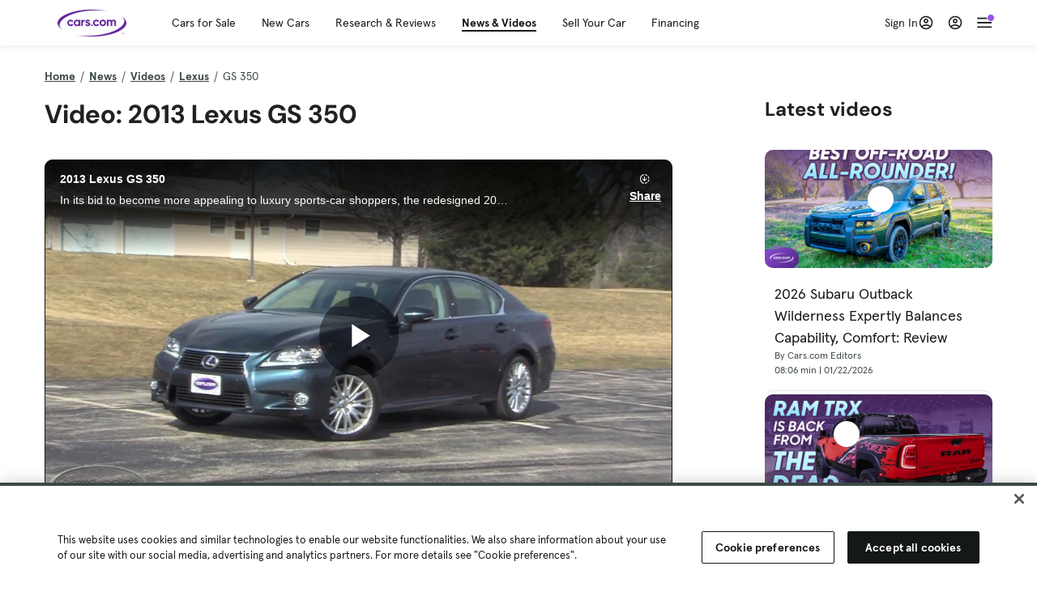

--- FILE ---
content_type: text/html; charset=utf-8
request_url: https://www.cars.com/videos/2013-lexus-gs-350-1518524882001/
body_size: 84483
content:
<!DOCTYPE html>
<html lang="en" class="ep-theme-spark">
  <head>
    <meta charset="utf-8">
    <meta http-equiv="X-UA-Compatible" content="IE=edge">
    <meta name="viewport" content="width=device-width, initial-scale=1.0">
    <title>2013 Lexus GS 350 | Videos | Cars.com</title>
    <meta name="description" content="In its bid to become more appealing to luxury sports-car shoppers, the redesigned 2013 Lexus GS 350 gets an aggressive yet elegant look.">
    
    <link rel="canonical" href="https://www.cars.com/videos/2013-lexus-gs-350-1518524882001/">
    
    <meta property="og:site_name" content="Cars.com">
    <meta property="og:type" content="website">
    <meta property="og:title" content="2013 Lexus GS 350 | Videos | Cars.com">
    <meta property="og:url" content="https://www.cars.com/videos/2013-lexus-gs-350-1518524882001/">
    <meta property="og:description" content="In its bid to become more appealing to luxury sports-car shoppers, the redesigned 2013 Lexus GS 350 gets an aggressive yet elegant look.">
    <meta property="og:image" content="https://assets.carsdn.co/image/upload/f_auto,q_auto/v1685047778/Cars-PD_OG-IMG.webp">
    <meta property="fb:app_id" content="290349283473">
    <meta name="p:domain_verify" content="b882020c4f346c1c916b1412067e26f3">
    <link rel="manifest" href="/manifest.json">
    <link rel="apple-touch-icon" href="/images/favicon_1.png">

      <meta name="apple-itunes-app" content="app-id=353263352">


    <meta name="twitter:site" content="@carsdotcom">
    <meta name="twitter:card" content="summary_large_image">
    <meta name="twitter:title" content="2013 Lexus GS 350 | Videos | Cars.com">
    <meta name="twitter:description" content="In its bid to become more appealing to luxury sports-car shoppers, the redesigned 2013 Lexus GS 350 gets an aggressive yet elegant look.">
    <meta name="twitter:image" content="https://assets.carsdn.co/image/upload/f_auto,q_auto/v1685047778/Cars-PD_OG-IMG.webp">

    <script type="application/ld+json">{"name":"Cars.com","url":"https://www.cars.com/","@type":"WebSite","@context":"http://www.schema.org"}</script>

      <style>
@layer legacy-spark{a,abbr,acronym,address,applet,article,aside,audio,b,big,blockquote,body,button,canvas,caption,center,cite,code,dd,del,details,dfn,div,dl,dt,em,embed,fieldset,figcaption,figure,footer,form,h1,h2,h3,h4,h5,h6,header,hgroup,html,i,iframe,img,ins,kbd,label,legend,li,main,mark,menu,nav,object,ol,output,p,pre,q,ruby,s,samp,section,small,span,strike,strong,sub,summary,sup,table,tbody,td,tfoot,th,thead,time,tr,tt,u,ul,var,video{border:0;font-weight:400;margin:0;padding:0;vertical-align:baseline}article,aside,details,figcaption,figure,footer,header,hgroup,main,menu,nav,section{display:block}body{line-height:1}ol,ul{list-style:none}blockquote,q{quotes:none}blockquote:after,blockquote:before,q:after,q:before{content:"";content:none}table{border-collapse:collapse;border-spacing:0}}.sds-checkbox,.sds-radio{display:inline;position:relative}.sds-checkbox:after,.sds-radio:after{content:"\a";white-space:pre}.sds-checkbox+.sds-checkbox,.sds-checkbox+.sds-radio,.sds-radio+.sds-checkbox,.sds-radio+.sds-radio{margin-top:16px}.sds-checkbox .sds-input,.sds-radio .sds-input{height:20px;left:0;opacity:0;position:absolute;top:0;width:20px}.sds-checkbox .sds-input+.sds-label,.sds-checkbox .sds-input+.sds-legend,.sds-radio .sds-input+.sds-label,.sds-radio .sds-input+.sds-legend{-webkit-user-select:none;-moz-user-select:none;user-select:none}.sds-checkbox .sds-input+.sds-label:before,.sds-checkbox .sds-input+.sds-legend:before,.sds-radio .sds-input+.sds-label:before,.sds-radio .sds-input+.sds-legend:before{border:1px solid #bdbdbd;content:"";height:20px;left:0;position:absolute;top:-.1em;width:20px}.sds-checkbox .sds-input:disabled+.sds-label,.sds-checkbox .sds-input:disabled+.sds-legend,.sds-radio .sds-input:disabled+.sds-label,.sds-radio .sds-input:disabled+.sds-legend{cursor:not-allowed;opacity:.4}.sds-checkbox .sds-input.error+.sds-label:before,.sds-checkbox .sds-input.error+.sds-legend:before,.sds-radio .sds-input.error+.sds-label:before,.sds-radio .sds-input.error+.sds-legend:before{border-color:#c10}.sds-checkbox .sds-input:focus+.sds-label:before,.sds-checkbox .sds-input:focus+.sds-legend:before,.sds-radio .sds-input:focus+.sds-label:before,.sds-radio .sds-input:focus+.sds-legend:before{box-shadow:0 0 0 2px #00bfde}.sds-checkbox .sds-input+.sds-label:after,.sds-checkbox .sds-input+.sds-legend:after,.sds-radio .sds-input+.sds-label:after,.sds-radio .sds-input+.sds-legend:after{border:3px solid #000;border-left:0;border-top:0;content:"";height:12px;left:7px;opacity:0;position:absolute;top:1px;transform:rotate(45deg);width:7px}.sds-inverse .sds-checkbox .sds-input+.sds-label:after,.sds-inverse .sds-checkbox .sds-input+.sds-legend:after,.sds-inverse .sds-radio .sds-input+.sds-label:after,.sds-inverse .sds-radio .sds-input+.sds-legend:after{border-color:#fff}.sds-checkbox .sds-input:checked+.sds-label:after,.sds-checkbox .sds-input:checked+.sds-legend:after,.sds-radio .sds-input:checked+.sds-label:after,.sds-radio .sds-input:checked+.sds-legend:after{opacity:1}.sds-checkbox .sds-label,.sds-checkbox .sds-legend,.sds-radio .sds-label,.sds-radio .sds-legend{cursor:pointer;margin:0;padding:0 0 0 32px;position:relative}.sds-checkbox .error~.sds-label,.sds-checkbox .error~.sds-legend,.sds-radio .error~.sds-label,.sds-radio .error~.sds-legend{color:#c10}.sds-checkbox:focus,.sds-radio:focus{outline:2px solid Highlight}@media(-webkit-min-device-pixel-ratio:0){.sds-checkbox:focus,.sds-radio:focus{outline-color:-webkit-focus-ring-color;outline-style:auto}}.sds-template-3-col,.sds-template-filters,.sds-template-sidebar,.sds-template-sidebar-tight{max-width:1170px}@media (min-width:768px){.sds-template-3-col,.sds-template-filters,.sds-template-sidebar,.sds-template-sidebar-tight{margin:0 auto}}@media (min-width:980px){.sds-template-3-col,.sds-template-filters,.sds-template-sidebar,.sds-template-sidebar-tight{display:grid}}html{box-sizing:border-box;height:100%;width:100%}*,:after,:before{box-sizing:inherit;-webkit-font-smoothing:antialiased;-moz-osx-font-smoothing:grayscale}body{color:#212121;font-size:16px;font-style:normal;font-weight:400;line-height:1.5}body,button,code,em,input,keygen,select,textarea{font-family:Inter var,Helvetica,Arial,sans-serif}img{max-width:100%}a{color:#b0c}a:hover{color:#532380}.sds-inverse a{color:#fff;text-decoration:underline}.sds-inverse a:hover{color:#fff}p{max-width:65ch}@media (min-width:768px){p{max-width:30em}}em{font-style:italic}strong{font-weight:700}.sds-template-sidebar{grid-template-columns:repeat(12,1fr);grid-gap:16px;grid-template-areas:"content content content content content content content content . aside aside aside"}.sds-template-sidebar__content{-ms-grid-column:1;-ms-grid-row:1;-ms-grid-column-span:15;grid-area:content}.sds-template-sidebar-tight>.sds-template-sidebar__content{-ms-grid-column:1;-ms-grid-row:1;-ms-grid-column-span:17}.sds-template-3-col>.sds-template-sidebar__content{-ms-grid-column:7;-ms-grid-row:1;-ms-grid-column-span:11}.sds-template-filters>.sds-template-sidebar__content{-ms-grid-column:7;-ms-grid-row:1;-ms-grid-column-span:17}.sds-template-sidebar__aside{-ms-grid-column:19;-ms-grid-row:1;-ms-grid-column-span:5;grid-area:aside}.sds-template-sidebar-tight>.sds-template-sidebar__aside{-ms-grid-column:19;-ms-grid-row:1;-ms-grid-column-span:5}.sds-template-3-col>.sds-template-sidebar__aside,.sds-template-filters>.sds-template-sidebar__aside{-ms-grid-column:1;-ms-grid-row:1;-ms-grid-column-span:5}.sds-template-sidebar-tight{grid-template-columns:repeat(12,1fr);grid-gap:16px;grid-template-areas:"content content content content content content content content content aside aside aside"}.sds-template-sidebar-tight__content{-ms-grid-column:1;-ms-grid-row:1;-ms-grid-column-span:15;grid-area:content}.sds-template-sidebar-tight>.sds-template-sidebar-tight__content{-ms-grid-column:1;-ms-grid-row:1;-ms-grid-column-span:17}.sds-template-3-col>.sds-template-sidebar-tight__content{-ms-grid-column:7;-ms-grid-row:1;-ms-grid-column-span:11}.sds-template-filters>.sds-template-sidebar-tight__content{-ms-grid-column:7;-ms-grid-row:1;-ms-grid-column-span:17}.sds-template-sidebar-tight__aside{-ms-grid-column:19;-ms-grid-row:1;-ms-grid-column-span:5;grid-area:aside}.sds-template-sidebar-tight>.sds-template-sidebar-tight__aside{-ms-grid-column:19;-ms-grid-row:1;-ms-grid-column-span:5}.sds-template-3-col>.sds-template-sidebar-tight__aside,.sds-template-filters>.sds-template-sidebar-tight__aside{-ms-grid-column:1;-ms-grid-row:1;-ms-grid-column-span:5}.sds-template-3-col{grid-template-columns:repeat(12,1fr);grid-gap:16px;grid-template-areas:"aside aside aside content content content content content content sidebar sidebar sidebar"}.sds-template-3-col__content{-ms-grid-column:1;-ms-grid-row:1;-ms-grid-column-span:15;grid-area:content}.sds-template-sidebar-tight>.sds-template-3-col__content{-ms-grid-column:1;-ms-grid-row:1;-ms-grid-column-span:17}.sds-template-3-col>.sds-template-3-col__content{-ms-grid-column:7;-ms-grid-row:1;-ms-grid-column-span:11}.sds-template-filters>.sds-template-3-col__content{-ms-grid-column:7;-ms-grid-row:1;-ms-grid-column-span:17}.sds-template-3-col__aside{-ms-grid-column:19;-ms-grid-row:1;-ms-grid-column-span:5;grid-area:aside}.sds-template-sidebar-tight>.sds-template-3-col__aside{-ms-grid-column:19;-ms-grid-row:1;-ms-grid-column-span:5}.sds-template-3-col>.sds-template-3-col__aside,.sds-template-filters>.sds-template-3-col__aside{-ms-grid-column:1;-ms-grid-row:1;-ms-grid-column-span:5}.sds-template-3-col__sidebar{-ms-grid-column:19;-ms-grid-row:1;-ms-grid-column-span:5;grid-area:sidebar}.sds-template-filters{grid-template-columns:repeat(12,1fr);grid-gap:16px;grid-template-areas:"aside aside aside content content content content content content content content content"}.sds-template-filters__content{-ms-grid-column:1;-ms-grid-row:1;-ms-grid-column-span:15;grid-area:content}.sds-template-sidebar-tight>.sds-template-filters__content{-ms-grid-column:1;-ms-grid-row:1;-ms-grid-column-span:17}.sds-template-3-col>.sds-template-filters__content{-ms-grid-column:7;-ms-grid-row:1;-ms-grid-column-span:11}.sds-template-filters>.sds-template-filters__content{-ms-grid-column:7;-ms-grid-row:1;-ms-grid-column-span:17}.sds-template-filters__aside{-ms-grid-column:19;-ms-grid-row:1;-ms-grid-column-span:5;grid-area:aside}.sds-template-sidebar-tight>.sds-template-filters__aside{-ms-grid-column:19;-ms-grid-row:1;-ms-grid-column-span:5}.sds-template-3-col>.sds-template-filters__aside,.sds-template-filters>.sds-template-filters__aside{-ms-grid-column:1;-ms-grid-row:1;-ms-grid-column-span:5}.sds-template-hero-primary{padding-top:0}.visually-hidden:not(:focus):not(:active){clip-path:inset(50%);height:1px;overflow:hidden;position:absolute;white-space:nowrap;width:1px}.sds-author{border-color:#e6e6e6;border-style:solid none;border-width:1px;display:flex;flex-wrap:wrap;padding:16px 0}@media (min-width:980px){.sds-author{padding:24px 0}}.sds-author__figure{align-items:flex-start;display:flex}@media (min-width:504px){.sds-author__figure{align-items:center}}.sds-author__figure .sds-headshot{border:4px solid #e6e6e6;flex-grow:0}.sds-author__byline{align-self:center;margin-left:16px}.sds-author__caption{display:none;font-size:14px;width:100%}@media (min-width:980px){.sds-author__caption{display:block;margin-top:16px}}.sds-author__caption a{color:#b0c;white-space:nowrap}.sds-author__caption a:hover{color:#532380}.sds-drawer{align-items:center;display:flex;position:relative}.sds-social-share__label{color:#212121;font-size:16px;font-weight:400}.sds-social-share__label+.sds-drawer__item{margin-left:8px}.sds-inverse .sds-social-share__label{color:currentColor}.sds-drawer__item{transform:translateY(0) translateZ(0)}.sds-drawer__item+.sds-drawer-extra,.sds-drawer__item+.sds-drawer__item{margin-left:8px}.sds-drawer__item span{display:none}.sds-drawer__item--trigger{cursor:pointer}.sds-social-share--twitter .sds-button--icon,.sds-social-share--twitter [href].sds-button--icon[href]:hover{background-color:#55acee}.sds-social-share--twitter .sds-button--icon svg,.sds-social-share--twitter [href].sds-button--icon[href]:hover svg{fill:#fff;stroke:none}.sds-social-share--facebook .sds-button--icon,.sds-social-share--facebook [href].sds-button--icon[href]:hover{background-color:#1778f2}.sds-social-share--facebook .sds-button--icon svg,.sds-social-share--facebook [href].sds-button--icon[href]:hover svg{fill:#fff;stroke:none}.sds-social-share--pinterest .sds-button--icon,.sds-social-share--pinterest [href].sds-button--icon[href]:hover{background-color:#dc4e41}.sds-social-share--pinterest .sds-button--icon svg,.sds-social-share--pinterest [href].sds-button--icon[href]:hover svg{fill:#fff;stroke:none}.sds-drawer-extra{position:relative}.sds-drawer-extra__items{background-color:#fff;border:1px solid #e6e6e6;display:none;left:50%;padding:32px 16px 16px;position:absolute;transform:translateY(8px) translateX(-50%);z-index:9999}.sds-drawer-extra__items:before{background-color:#fff;border-color:#e6e6e6;border-style:solid solid none none;border-width:1px;content:"";height:12px;left:50%;position:absolute;top:0;transform:rotate(-45deg) translateX(0) translateY(-10px);width:12px}.sds-drawer-extra__items .js-close{cursor:pointer;display:block;position:absolute;right:8px;top:8px}.sds-drawer-extra__items .js-close svg{stroke:#555}.sds-drawer--expanded .sds-drawer-extra__items{display:flex}button{background-color:transparent}.sds-button,.sds-button--dense,.sds-button--fluid,.sds-button--medium,.sds-button--secondary,.sds-button--secondary-dense,.sds-button--secondary-fluid,.sds-button--secondary-medium{align-items:center;-webkit-appearance:none;-moz-appearance:none;appearance:none;border-radius:6px;box-shadow:none;box-sizing:border-box;cursor:pointer;display:inline-flex;font-weight:700;justify-content:center;line-height:16px;margin:0 auto;outline:none;text-align:center;text-decoration:none;vertical-align:middle;white-space:nowrap;-webkit-tap-highlight-color:rgba(0,0,0,0)}@media (min-width:504px){.sds-button,.sds-button--dense,.sds-button--fluid,.sds-button--medium,.sds-button--secondary,.sds-button--secondary-dense,.sds-button--secondary-fluid,.sds-button--secondary-medium{margin:0}}.sds-button--dense:hover,.sds-button--fluid:hover,.sds-button--medium:hover,.sds-button--secondary-dense:hover,.sds-button--secondary-fluid:hover,.sds-button--secondary-medium:hover,.sds-button--secondary:hover,.sds-button:hover{text-decoration:none}.sds-button--dense:focus,.sds-button--fluid:focus,.sds-button--medium:focus,.sds-button--secondary-dense:focus,.sds-button--secondary-fluid:focus,.sds-button--secondary-medium:focus,.sds-button--secondary:focus,.sds-button:focus{box-shadow:inset 0 0 0 2px #00bfde;outline:none}.sds-button--dense:disabled,.sds-button--fluid:disabled,.sds-button--medium:disabled,.sds-button--secondary-dense:disabled,.sds-button--secondary-fluid:disabled,.sds-button--secondary-medium:disabled,.sds-button--secondary:disabled,.sds-button:disabled{cursor:not-allowed;opacity:.4}.sds-button,.sds-button--dense,.sds-button--fluid,.sds-button--medium,.sds-button--secondary,.sds-button--secondary-dense,.sds-button--secondary-fluid,.sds-button--secondary-medium{font-size:16px;height:56px;max-width:250px;padding:0 32px;width:80%}@media (min-width:768px){.sds-button,.sds-button--dense,.sds-button--fluid,.sds-button--medium,.sds-button--secondary,.sds-button--secondary-dense,.sds-button--secondary-fluid,.sds-button--secondary-medium{margin:0;width:auto}}.sds-button--medium,.sds-button--secondary-medium{font-size:14px;height:40px;padding:0 32px}.sds-button--dense,.sds-button--secondary-dense{font-size:14px;height:32px;line-height:.9;padding:8px 16px;width:auto}.sds-button--fluid,.sds-button--secondary-fluid{border-radius:0;max-width:none;width:100%}.sds-button,.sds-button--dense,.sds-button--fluid,.sds-button--medium{background:transparent;background-color:#532380;border:0;color:#fff;transition:background-color .25s ease}.sds-button--dense:visited,.sds-button--fluid:visited,.sds-button--medium:visited,.sds-button:visited{color:#fff}.sds-button--dense:hover,.sds-button--fluid:hover,.sds-button--medium:hover,.sds-button:hover{background:transparent;background-color:#250858;color:#fff;text-decoration:none}.sds-button--dense:active,.sds-button--fluid:active,.sds-button--medium:active,.sds-button:active{background-color:#250858}.sds-inverse .sds-button,.sds-inverse .sds-button--dense,.sds-inverse .sds-button--dense:hover,.sds-inverse .sds-button--fluid,.sds-inverse .sds-button--fluid:hover,.sds-inverse .sds-button--medium,.sds-inverse .sds-button--medium:hover,.sds-inverse .sds-button:hover{background-color:#fff;color:#212121;text-decoration:none}.sds-button--secondary,.sds-button--secondary-dense,.sds-button--secondary-fluid,.sds-button--secondary-medium{background-color:transparent;border:2px solid #532380;color:#532380;transition:background-color .25s ease,color .25s ease,border-color .25s ease}.sds-button--secondary-dense:visited,.sds-button--secondary-fluid:visited,.sds-button--secondary-medium:visited,.sds-button--secondary:visited{color:#532380}.sds-button--secondary-dense:hover,.sds-button--secondary-fluid:hover,.sds-button--secondary-medium:hover,.sds-button--secondary:hover{background-color:#250858;border:2px solid #532380;color:#fff}.sds-button--secondary-dense:disabled,.sds-button--secondary-fluid:disabled,.sds-button--secondary-medium:disabled,.sds-button--secondary:disabled,.sds-button--secondary:disabled:hover{background-color:#fff;color:#532380}.sds-button--secondary-dense:focus,.sds-button--secondary-fluid:focus,.sds-button--secondary-medium:focus,.sds-button--secondary:focus,.sds-button--secondary:focus:disabled,.sds-button--secondary:focus:hover{border-color:#00bfde;box-shadow:none}.sds-inverse .sds-button--secondary,.sds-inverse .sds-button--secondary-dense,.sds-inverse .sds-button--secondary-fluid,.sds-inverse .sds-button--secondary-medium{background-color:rgba(0,0,0,.5);border-color:#fff;color:#fff}.sds-inverse .sds-button--secondary-dense:hover,.sds-inverse .sds-button--secondary-fluid:hover,.sds-inverse .sds-button--secondary-medium:hover,.sds-inverse .sds-button--secondary:hover{background-color:#fff;color:#212121}.sds-button--link{color:#b0c;cursor:pointer;font-size:inherit}.sds-button--link:hover{color:#532380;text-decoration:underline}.sds-inverse .sds-button--link,.sds-inverse .sds-button--link:hover{color:#fff;text-decoration:underline}.sds-caption{color:#212121;font-size:14px;font-weight:400;line-height:1.25;margin:24px 0 0;max-width:65ch;padding:0}@media (min-width:768px){.sds-caption{max-width:30em}}.sds-caption__credit{border:1px #e6e6e6;border-top-style:solid;color:#959595;display:block;font-size:12px;font-style:normal;font-weight:400;line-height:1.13;margin:8px 0 0;padding:8px 0 0}@media (min-width:768px){.sds-caption__credit{display:block;font-size:12px}}.sds-inverse .sds-caption{color:currentColor}.sds-inverse .sds-caption__credit{color:#959595}.sds-card{max-width:1170px;padding-bottom:2px;position:relative}.sds-card .sds-card__save{background:#fff;border:1px solid #bdbdbd;height:24px;min-height:24px;min-width:24px;position:absolute;right:12px;top:12px;width:24px;z-index:1}.sds-card .sds-card__save[href]:hover{background:#fff}.sds-card .sds-card__save.saved .sds-icon--line,.sds-card .sds-card__save[href]:hover .sds-icon--line{fill:#b0c;stroke:none}.sds-card .sds-card__save svg{height:12px;stroke:#212121;width:12px}@media (min-width:768px){.sds-card .sds-card__save{right:16px;top:16px}}.sds-card .sds-card__save:hover:not(.saved) svg{animation-duration:.6s;animation-iteration-count:infinite;animation-name:favorite-heartbeat;animation-timing-function:cubic-bezier(.28,.84,.42,1)}@keyframes favorite-heartbeat{0%{transform:scale(1) translateY(0)}10%{transform:scale(1.1,.9) translateY(0)}30%{transform:scale(.9,1.1) translateY(-1px)}50%{transform:scale(1.05,.95) translateY(0)}57%{transform:scale(1) translateY(-1px)}64%{transform:scale(1) translateY(0)}to{transform:scale(1) translateY(0)}}.sds-card--news .sds-card__save{right:24px;top:24px}@media (min-width:768px){.sds-card--news .sds-card__save{right:16px;top:16px}}.sds-card__link{background-color:#fff;display:flex;padding:16px}.sds-card__link:visited{background-color:#ede9f2}@media (min-width:768px){.sds-card__link{flex-direction:column;padding:0 0 16px}}.sds-card__link:hover{text-decoration:none}.sds-card__link:hover .sds-card__title{color:#532380;text-decoration:underline}.sds-card--news .sds-card__link{padding:16px}@media (min-width:768px){.sds-card--news .sds-card__link{padding:0 0 16px}}.sds-card__media{flex:0 0 101px;margin-right:8px}@media (min-width:768px){.sds-card__media{flex:0 0 auto;margin-bottom:16px;margin-right:0}}.sds-card__media img{display:inline-block;min-width:100%}.sds-card--news .sds-card__media{margin:0;order:2}@media (min-width:768px){.sds-card--news .sds-card__media{margin-bottom:16px;order:0}.sds-card--research .sds-card__photo{margin:16px 16px 0}}.sds-card--news .sds-card__desc{order:1}@media (min-width:768px){.sds-card--news .sds-card__desc{order:0}.sds-card__desc{padding:0 16px}}.sds-card__header{color:#212121}.sds-card__label{font-size:12px}.sds-card__label:hover{text-decoration:none}@media (min-width:768px){.sds-card__label{font-size:14px;margin-bottom:4px}}.sds-card--news .sds-card__label{text-transform:uppercase}.sds-card__title{font-size:14px;line-height:1.25;padding-right:32px}@media (min-width:768px){.sds-card__title{font-size:16px}}@media (min-width:980px){.sds-card__title{font-size:20px}}.sds-card--news .sds-card__title:after{display:none}@media (min-width:768px){.sds-card--news .sds-card__title:after{display:block}}.sds-card__mileage{display:block;font-size:11px;margin-top:4px}@media (min-width:768px){.sds-card__mileage{font-size:14px}}.sds-card__pricing{align-items:center;color:#212121;display:flex;flex-wrap:wrap;margin:4px 0 8px}.sds-card__price{font-size:18px;font-weight:700;margin-right:8px}@media (min-width:768px){.sds-card__price{font-size:20px}}@media (min-width:980px){.sds-card__price{font-size:24px}}.sds-card__priceinfo{font-size:12px;line-height:1.5}@media (min-width:768px){.sds-card__priceinfo{font-size:14px}}@media (min-width:980px){.sds-card__priceinfo{font-size:16px}}.sds-card--research .sds-card__priceinfo{border:0;padding:0}.sds-card__priceinfo--mod{color:#555;font-style:italic}.sds-card__extra{display:block;font-size:11px;white-space:nowrap}@media (min-width:360px){.sds-card__extra{display:inline}}.sds-card__badges{display:inline-flex;flex-wrap:wrap;margin:-8px 0 0 -8px;width:calc(100% - 8px)}.sds-card__badges>.sds-badge{margin:8px 0 0 8px}.sds-card--news .sds-author{border:0;color:#212121;padding:8px 0 0}.sds-card--news .sds-author .sds-author__figure img{display:none}@media (min-width:768px){.sds-card--news .sds-author .sds-author__figure img{display:block}}.sds-card--news .sds-author .author-title{display:none}@media (min-width:768px){.sds-card--news .sds-author .author-title{display:block}}.sds-card--news .sds-author .sds-author__caption{margin:0}@media (min-width:768px){.sds-card--news .sds-author .sds-author__caption{margin-left:16px}}.sds-cards-full .sds-card__link{flex-direction:column;padding:0 0 16px}.sds-cards-full .sds-card__media{flex:0 0 auto;margin-bottom:16px;margin-right:0}.sds-cards-full .sds-card__desc{padding:0 16px}.sds-cards-full .sds-card__label{font-size:12px}.sds-cards-full .sds-card__title{font-size:16px}.sds-cards-full .sds-card__pricing{align-items:center;flex-direction:row}.sds-cards-full .sds-card__price{font-size:20px}.sds-checkbox .sds-input+.sds-label:before,.sds-checkbox .sds-input+.sds-legend:before{border-radius:4px}.sds-checkbox .sds-input+.sds-label:after,.sds-checkbox .sds-input+.sds-legend:after{top:1px}.sds-checkbox .sds-input:checked+.sds-label:before,.sds-checkbox .sds-input:checked+.sds-legend:before{background-color:#212121;border-color:#212121}.sds-inverse .sds-checkbox .sds-input:checked+.sds-label:before,.sds-inverse .sds-checkbox .sds-input:checked+.sds-legend:before{background-color:#fff;border-color:#fff}.sds-checkbox .sds-input:checked+.sds-label:after,.sds-checkbox .sds-input:checked+.sds-legend:after{border-color:#fff}.sds-inverse .sds-checkbox .sds-input:checked+.sds-label:after,.sds-inverse .sds-checkbox .sds-input:checked+.sds-legend:after{border-color:#212121}@media (min-width:768px){.sds-container{margin:0 auto}}.sds-card,.sds-container--card,.sds-container--card-actions{background-color:#fff;border:1px solid #e6e6e6;box-shadow:inset 0 -2px 0 0 #e6e6e6;max-width:1170px}.sds-card:hover,.sds-container--card-actions:hover,.sds-container--card:hover{border-color:#bdbdbd;box-shadow:inset 0 -2px 0 0 #bdbdbd}.sds-container--card-actions{display:flex;flex-direction:column;justify-content:space-between;padding-bottom:2px}.sds-container--card-actions .sds-container__actions{border-top:1px solid #e6e6e6;display:flex;flex:0 1 auto;margin-top:auto}.sds-container--card-actions .sds-container__actions>*{flex:1;width:50%}.sds-container--card-actions .sds-container__actions>:not(:first-child){border-left:1px solid #e6e6e6}.sds-container--card-actions .sds-container__actions .sds-button--fluid{background-color:#fff;color:#b0c;font-weight:400}.sds-container--card-actions .sds-container__actions .sds-button--fluid:hover{background-color:#fff;color:#532380;text-decoration:underline}.sds-container--sponsored{border:1px solid #d6d6d6;min-height:32px;padding:30px 16px 16px;position:relative}.sds-container--sponsored .ad-badge{background-color:#0a0a0a;color:#fff;font-size:12px;font-weight:700;left:0;padding:2px 6px;position:absolute;text-align:center;top:0}.sds-container__content{padding:16px}.sds-disclaimer{color:#555;display:block;font-size:11px;line-height:1.25}.sds-inverse .sds-disclaimer{color:#959595}.sds-disclaimer p{max-width:85ch}@media (min-width:768px){.sds-disclaimer p{max-width:35em}}.sds-disclaimer p+p{margin-top:1em}.sds-input-container--dropdown .sds-text-field{cursor:pointer;position:relative;z-index:2}@supports(-moz-appearance:none){.sds-input-container--dropdown .sds-text-field{text-indent:-2px}}.sds-input-container--dropdown .sds-text-field__icon{fill:none;position:absolute;right:16px;stroke:#212121;stroke-linecap:round;stroke-linejoin:round;stroke-width:2;top:50%;transform:translateY(-50%);z-index:1}@media (-ms-high-contrast:none),screen and (-ms-high-contrast:active){.sds-input-container--dropdown .sds-text-field__icon{display:none}}.sds-filter-contain{align-items:center;display:flex;flex-wrap:wrap}.sds-filter{cursor:pointer;height:44px;margin:0 12px 0 0}.sds-filter,.sds-filter>span{align-items:center;display:inline-flex;justify-content:space-between}.sds-filter>span{background-color:#e6e6e6;border-radius:4px;color:#212121;font-size:14px;height:32px;line-height:32px;padding:0 8px}.sds-filter>span>span{height:14px;line-height:1}.sds-filter.active>span,.sds-filter:hover>span{background-color:#555;color:#fff}.sds-filter.active:hover>span{color:#fff}.sds-filter .sds-icon{align-items:center;display:none;fill:none;justify-content:center;line-height:32px;margin-right:8px;stroke:#212121;stroke-linecap:round;stroke-linejoin:round;stroke-width:2}.sds-filter .sds-icon svg{stroke:#212121}.sds-filter--applied .sds-icon svg{stroke:#555}.sds-filter:hover .sds-icon svg{stroke:#fff}.sds-filter--applied .sds-icon,.sds-filter.active .sds-icon{display:inline-flex}.sds-filter.active .sds-icon svg{stroke:#fff}.sds-filter__clearall{font-size:14px;white-space:nowrap}.sds-field-group--melded{background-color:#bdbdbd;border:1px solid #bdbdbd;border-radius:6px;display:grid;overflow:hidden;width:100%}.sds-field-group--melded .sds-field{max-width:none}.sds-field-group--melded .sds-input-container{border:0;border-radius:0;max-width:none}.sds-heading--1,.sds-heading--2,.sds-heading--3,.sds-heading--display{font-family:Sharp Sans Display\ 1,Helvetica,Arial,sans-serif}.sds-heading--1,.sds-heading--2,.sds-heading--3,.sds-heading--4,.sds-heading--5,.sds-heading--6,.sds-heading--7{color:#212121}.inverse .sds-heading--1,.inverse .sds-heading--2,.inverse .sds-heading--3,.inverse .sds-heading--4,.inverse .sds-heading--5,.inverse .sds-heading--6,.inverse .sds-heading--7{color:#fff}.inverse .sds-heading__highlight{color:#00bfde}.sds-heading--display{font-size:32px;line-height:1.1}@media (min-width:768px){.sds-heading--display{font-size:42px}}@media (min-width:980px){.sds-heading--display{font-size:48px}}.sds-heading--1{font-size:30px;line-height:1.1}@media (min-width:768px){.sds-heading--1{font-size:38px}}@media (min-width:980px){.sds-heading--1{font-size:42px}}.sds-heading--2{font-size:24px;line-height:1.1}@media (min-width:768px){.sds-heading--2{font-size:32px}}@media (min-width:980px){.sds-heading--2{font-size:36px}}.sds-heading--3{font-size:20px;line-height:1.1}@media (min-width:768px){.sds-heading--3{font-size:28px}}@media (min-width:980px){.sds-heading--3{font-size:30px}}.sds-heading--4{font-size:18px;font-weight:700;line-height:1.25}@media (min-width:768px){.sds-heading--4{font-size:24px}}.sds-heading--5{font-size:18px;font-weight:700;line-height:1.25}@media (min-width:768px){.sds-heading--5{font-size:20px}}.sds-heading--6{font-size:18px}.sds-heading--6,.sds-heading--7{font-weight:700;line-height:1.25}.sds-heading--7{font-size:16px}.sds-brick:after{background-color:#00bfde;content:"";display:block;height:4px;margin:16px 0;width:40px}.sds-headshot{border-radius:50%;width:64px}.sds-helper-text{color:#555;display:block;font-size:14px;margin:8px 0 0}.inverse .sds-helper-text{color:currentColor}.sds-helper-text--error,.sds-helper-text.error{color:#c10}.sds-hero--primary{height:200px}@media (min-width:768px){.sds-hero--primary{height:400px}}.sds-hero--secondary{height:125px}@media (min-width:768px){.sds-hero--secondary{height:250px}}.sds-hero--primary,.sds-hero--secondary{background-position:50%;background-size:cover}.sds-hero--primary .sds-page-section__container,.sds-hero--secondary .sds-page-section__container{align-items:center;display:flex;height:100%;padding:0 0 0 32px}@media (min-width:1224px){.sds-hero--primary .sds-page-section__container,.sds-hero--secondary .sds-page-section__container{padding:0}}.sds-hero--primary .sds-page-section__title,.sds-hero--secondary .sds-page-section__title{max-width:50%}@media (min-width:504px){.sds-hero--primary .sds-page-section__title,.sds-hero--secondary .sds-page-section__title{max-width:33%}}@media (min-width:768px){.sds-hero--primary .sds-page-section__title,.sds-hero--secondary .sds-page-section__title{max-width:25%}}.sds-hero--primary .sds-page-section__title span,.sds-hero--secondary .sds-page-section__title span{background:rgba(33,33,33,.75);-webkit-box-decoration-break:clone;-ms-box-decoration-break:clone;-o-box-decoration-break:clone;box-decoration-break:clone;box-shadow:10px 0 0 rgba(33,33,33,.75),-10px 0 0 rgba(33,33,33,.75);color:#fff;display:inline;line-height:1.5;padding:.1rem 0}.sds-hero--top .sds-page-section__container{align-items:flex-start}.sds-hero--top .sds-page-section__container .sds-page-section__title{margin-top:2rem}@media (min-width:768px){.sds-hero--top .sds-page-section__container .sds-page-section__title{margin-top:3rem}}.sds-icon svg{fill:none;stroke:var(--sdsw-text-color);stroke-linecap:round;stroke-linejoin:round;stroke-width:2}.sds-icon--fill{fill:#212121}.sds-button--icon,.sds-icon--contain,.sds-icon--contain-line{align-items:center;background-color:#e6e6e6;border-radius:50%;box-sizing:border-box;display:flex;height:32px;justify-content:center;min-height:40px;min-width:40px;transition:transform .5s ease,background-color .1s ease;width:32px}.sds-button--icon svg,.sds-icon--contain svg,.sds-icon--contain-line svg{fill:#555;height:50%;transition:fill .1s ease;width:50%}.sds-button--icon .sds-icon--line,.sds-icon--contain .sds-icon--line,.sds-icon--contain-line .sds-icon--line{fill:none;height:auto;stroke:#212121;stroke:#555;stroke-linecap:round;stroke-linejoin:round;stroke-width:2;width:auto}.sds-icon--contain[href]:hover .sds-icon--line,[href].sds-button--icon:hover .sds-icon--line,[href].sds-icon--contain-line:hover .sds-icon--line{stroke:#e6e6e6}.sds-icon--contain-line{background-color:transparent;border:1px solid #e6e6e6}.sds-icon--contain-line svg{fill:#555}.sds-icon--contain--filled svg{fill:#212121}.sds-button--icon:hover,.sds-icon--contain-line:hover,.sds-icon--contain:hover{background-color:#e6e6e6}.sds-button--icon:hover svg,.sds-icon--contain-line:hover svg,.sds-icon--contain:hover svg{fill:#555}.js-close.sds-button--icon:hover,.js-close.sds-icon--contain-line:hover,.js-trigger.sds-button--icon:hover,.js-trigger.sds-icon--contain-line:hover,.sds-icon--contain.js-close:hover,.sds-icon--contain.js-trigger:hover,.sds-icon--contain[href]:hover,[href].sds-button--icon:hover,[href].sds-icon--contain-line:hover{background-color:#555;cursor:pointer}.js-close.sds-button--icon:hover svg,.js-close.sds-icon--contain-line:hover svg,.js-trigger.sds-button--icon:hover svg,.js-trigger.sds-icon--contain-line:hover svg,.sds-icon--contain.js-close:hover svg,.sds-icon--contain.js-trigger:hover svg,.sds-icon--contain[href]:hover svg,[href].sds-button--icon:hover svg,[href].sds-icon--contain-line:hover svg{stroke:#e6e6e6}.js-close.sds-button--icon:hover .sds-icon--line,.js-close.sds-icon--contain-line:hover .sds-icon--line,.js-trigger.sds-button--icon:hover .sds-icon--line,.js-trigger.sds-icon--contain-line:hover .sds-icon--line,.sds-icon--contain.js-close:hover .sds-icon--line,.sds-icon--contain.js-trigger:hover .sds-icon--line,.sds-icon--contain[href]:hover .sds-icon--line,[href].sds-button--icon:hover .sds-icon--line,[href].sds-icon--contain-line:hover .sds-icon--line{fill:none;stroke:#e6e6e6}.sds-field-group+.sds-field-group{margin-top:32px}.sds-form-header{color:#555;font-size:12px;margin:0 0 16px}.sds-field-group__title{margin-bottom:16px}.sds-field{display:flex;flex-direction:column;max-width:503px}.sds-field+.sds-field{margin-top:16px}.sds-field-legend{font-size:18px;font-weight:700;margin:0 0 16px}.sds-field-heading{font-size:16px;font-weight:700;margin:0 0 16px}.sds-form-footer .sds-button+.sds-button,.sds-form-footer .sds-button+.sds-button--secondary{margin-top:16px}@media (min-width:768px){.sds-form-footer .sds-button+.sds-button,.sds-form-footer .sds-button+.sds-button--secondary{margin-left:16px;margin-top:0}}.sds-field-row{display:flex;flex-direction:row;justify-content:space-between}.sds-field-col{display:block;width:100%}.sds-field-col--half{flex:1}.sds-field-col--half+.sds-field-col--half{margin-left:16px;margin-top:0}.sds-field>.sds-button{margin:0}.sds-field>.sds-button+.sds-button{margin:16px 0 0}@media (min-width:768px){.sds-field>.sds-button+.sds-button{margin:0 0 0 16px}}.sds-container{margin:0 auto;max-width:1170px}.sds-page-container{margin:0;max-width:none;padding:40px 0 0}@media (min-width:980px){.sds-page-container{padding:64px 0 0}@supports(display:flex){.sds-page-container{flex:1}}}.sds-page-section{margin:0 auto;max-width:1170px;padding:0 16px}.sds-page-section+.sds-page-section{margin-top:40px}@media (min-width:980px){.sds-page-section+.sds-page-section{margin-top:64px}}.sds-page-section:last-child{margin-bottom:40px}@media (min-width:980px){.sds-page-section:last-child{margin-bottom:64px}}@media (min-width:1186px){.sds-page-section{padding:0}}.sds-page-section--full,.sds-page-section--hero{background-color:#f2f2f2;max-width:none;padding:40px 0}@media (min-width:980px){.sds-page-section--full,.sds-page-section--hero{padding:64px 0}}.sds-page-section--full+.sds-page-section--full,.sds-page-section--full+.sds-page-section--hero,.sds-page-section--hero+.sds-page-section--full,.sds-page-section--hero+.sds-page-section--hero{margin-top:0}.sds-page-section--full:last-child,.sds-page-section--hero:last-child{margin-bottom:0;padding-bottom:0}.sds-page-section--full:last-child .sds-page-section__container,.sds-page-section--hero:last-child .sds-page-section__container{padding-bottom:40px}@media (min-width:980px){.sds-page-section--full:last-child .sds-page-section__container,.sds-page-section--hero:last-child .sds-page-section__container{padding-bottom:64px}}.sds-page-section--hr{border-top:1px solid #e6e6e6;padding:40px 16px 0}@media (min-width:1186px){.sds-page-section--hr{padding:40px 0 0}}@media (min-width:1186px)and (min-width:980px){.sds-page-section--hr{padding:64px 0 0}}.sds-page-section__container{margin:0 auto;max-width:1170px;padding:0 16px}@media (min-width:1186px){.sds-page-section__container{padding:0}}.sds-page-section__title--sub{margin-bottom:16px}.sds-page-section__title+.sds-page-section__title--sub{margin-top:8px}.sds-page-section__content+.sds-page-section__footer,.sds-page-section__header+.sds-page-section__content,.sds-page-section__title+.sds-page-section__content,.sds-page-section__title--sub+.sds-page-section__content{margin-top:32px}.sds-page-section--hero{background-color:#767676;padding-bottom:0;padding-top:0}.sds-page-section--hero:last-child .sds-page-section__container{padding-bottom:0}.sds-page-section--header .sds-page-section__header .sds-breadcrumb{margin:0 0 24px}.sds-link-pack{max-width:1170px}.sds-link-pack .sds-list{font-size:12px}@media (min-width:768px){.sds-link-pack .sds-list{-moz-column-count:2;column-count:2;-moz-column-gap:16px;column-gap:16px}}@media (min-width:980px){.sds-link-pack .sds-list{-moz-column-count:4;column-count:4}}.sds-link-pack .sds-list li{-moz-column-break-inside:avoid;break-inside:avoid-column;page-break-inside:avoid;margin-bottom:8px;padding:4px 0}.sds-link-pack .sds-list li+li{margin-top:0}.sds-link-pack .sds-list a{display:block;font-size:14px}.sds-link-pack__title{margin-bottom:16px}.sds-inverse .sds-link-pack__title{color:#fff}.sds-link-pack__reveal{margin-top:16px}.sds-link-pack__reveal .sds-reveal__summary{font-size:14px}.sds-list{list-style:none}.sds-list li+li{margin:16px 0 0}.sds-list--ordered,.sds-list--unordered{padding:0 0 0 24px}.sds-list--ordered li,.sds-list--unordered li{line-height:1.25}.sds-list--unordered li{position:relative}.sds-list--unordered li:before{background-color:#00bfde;border-radius:50%;content:"";height:.45em;left:-16px;position:absolute;top:.3em;width:.45em}.sds-list--ordered{list-style-type:decimal}.sds-noscroll{overflow:hidden;position:relative}.sds-modal{background-color:rgba(0,0,0,.65);display:none;height:100%;left:0;position:fixed;top:0;width:100%;z-index:9998}.sds-modal.sds-modal-visible{display:block}.sds-modal__content{background-color:#fff;border:1px solid #e6e6e6;display:flex;flex-direction:column;height:100vh;left:0;padding:0 0 32px;position:fixed;top:0;width:100%;z-index:9999}@media (min-width:737px){.sds-modal__content{height:auto;left:10%;left:50%;max-height:85vh;max-width:676px;min-height:214px;overflow-y:scroll;overflow-y:auto;top:10%;top:50%;transform:translate(-50%,-50%);width:70%}}.sds-modal__content-head{align-items:center;display:flex;height:40px;justify-content:space-between;min-height:40px;padding:0 32px;position:relative}.sds-modal__content-head .sds-icon--target{align-items:center;box-sizing:border-box;cursor:pointer;display:flex;height:40px;justify-content:center;padding:8px;position:absolute;right:0;top:0;width:40px;z-index:50}.sds-modal__content-head .sds-icon--target .sds-icon{height:24px;width:24px}.sds-modal__content-head .sds-icon--target svg{fill:none;stroke:#212121;stroke:#959595;stroke-linecap:round;stroke-linejoin:round;stroke-width:2}.sds-modal__content-head .sds-icon--target:hover{background-color:#f2f2f2}.sds-modal__content-head .sds-icon--target:hover svg{stroke:#555}.sds-modal__content-body{min-height:208px;overflow-y:auto;padding:0 32px;position:relative}.sds-modal__content-body::-webkit-scrollbar{-webkit-appearance:none}.sds-modal__content-body::-webkit-scrollbar-thumb{background-color:rgba(0,0,0,.5)}.sds-modal__title{margin:0 0 24px}.sds-modal__desc{margin:0 0 16px}.sds-modal--small .sds-modal__content{height:auto;left:50%;max-height:85vh;max-width:300px;min-height:212px;padding:0 0 16px;top:50%;transform:translate(-50%,-50%);width:70vw}@media (min-width:768px){.sds-modal--small .sds-modal__content{min-height:208px}}.sds-modal--small .sds-modal__content-body p{font-size:14px;line-height:1.25}.sds-notification{background-color:#fff;border:1px solid #e6e6e6;border-left:4px solid #5c707c;display:flex;padding:24px 16px;text-align:left}.sds-inverse .sds-notification{color:#212121}.sds-notification__icon svg{fill:none;stroke:#212121;stroke-linecap:round;stroke-linejoin:round;stroke-width:2}.sds-notification__content{margin-left:16px}.sds-notification__title{font-weight:700}.sds-notification__desc{margin:8px 0 0}.sds-inverse .sds-notification__desc a{color:#b0c;text-decoration:none}.sds-inverse .sds-notification__desc a:hover{text-decoration:underline}.sds-notification--error{border-left-color:#c10}.sds-notification--error svg{stroke:#c10}.sds-notification--success{border-left-color:#93a533}.sds-notification--success svg{stroke:#93a533}.sds-notification--warning{border-left-color:#dfa20b}.sds-notification--warning svg{stroke:#dfa20b}.sds-notification--information{border-left-color:#5c707c}.sds-notification--information svg{stroke:#5c707c}.sds-pagination,.sds-pagination__controls{text-align:center}.sds-pagination__controls>.sds-button{width:auto}.sds-pagination__controls>.sds-button:not(:first-child){margin:0 0 0 48px}.sds-pagination__list{display:flex;justify-content:center;margin:24px auto}.sds-pagination__item{align-items:center;border-radius:50%;display:inline-block;display:flex;height:34px;justify-content:center;min-height:34px;min-width:34px;width:34px}.sds-pagination__item.active{background-color:#f2f2f2}.sds-pagination__item+.sds-pagination__item{margin-left:8px}.sds-pagination__item a{align-items:center;display:flex;height:34px;justify-content:center;width:34px}.sds-pagination__results .sds-label,.sds-pagination__results .sds-legend{display:none}.sds-pagination__results select{-moz-appearance:none;-webkit-appearance:none;appearance:none;background:transparent;border:0;border-radius:0;color:#b0c;display:inline-block;font-size:16px}.sds-pagination__results select::-ms-expand{display:none}.sds-pagination__results select:hover{cursor:pointer}.sds-preview-module{align-items:flex-start;display:flex;flex-direction:column;padding:0;width:100%}.sds-preview-module:hover{text-decoration:none}.sds-preview-module--list{align-items:center;flex-direction:row}@media (min-width:504px){.sds-preview-module--list{align-items:flex-start;flex-direction:column;padding:0}}.sds-inverse .sds-preview-module{text-decoration:none}.sds-preview-module__media{margin:0 16px 16px 0;position:relative;width:100%}@media (min-width:768px){.sds-preview-module__media{display:block;margin:0 0 16px;position:relative}}.sds-preview-module__media:before{content:"";display:block;padding:66.6666666667% 0 0;width:100%}.sds-preview-module__media>.video-container,.sds-preview-module__media>img{bottom:0;left:0;-o-object-fit:cover;object-fit:cover;position:absolute;right:0;top:0}@media (min-width:768px){.sds-preview-module__media>.video-container,.sds-preview-module__media>img{display:block;height:100%;width:100%}}.sds-preview-module__title{color:#212121;font-size:18px;font-weight:600;line-height:1.1;margin:0 0 16px;max-width:100%;width:100%}a:hover .sds-preview-module__title{color:#532380;text-decoration:none}.sds-inverse a .sds-preview-module__title{color:#fff;text-decoration:none}.sds-preview-module__content{line-height:1.25}a .sds-preview-module__content{color:#212121}a .sds-preview-module__content,a:hover .sds-preview-module__content{text-decoration:none}.sds-preview-module--list .sds-preview-module__content{display:none}@media (min-width:504px){.sds-preview-module--list .sds-preview-module__content{display:block}}@media (min-width:768px){.sds-preview-module__content{color:#212121;display:block;margin:0 0 16px;width:100%}.sds-preview-module__content:last-child{margin-bottom:0}.sds-inverse .sds-preview-module__content{color:#fff}.sds-inverse a .sds-preview-module__content{text-decoration:none}}.sds-preview-module__more{white-space:nowrap}a .sds-preview-module__more{color:#b0c}a:hover .sds-preview-module__more{color:#532380;text-decoration:underline}.sds-inverse a .sds-preview-module__more{color:#fff;text-decoration:underline}.sds-inverse a:hover .sds-preview-module__more{color:#fff}@media (min-width:768px){.sds-preview-module__more{display:inline-block}}.sds-radio .sds-input+.sds-label:before,.sds-radio .sds-input+.sds-legend:before{border-radius:50%}.sds-radio .sds-input:checked+.sds-label:before,.sds-radio .sds-input:checked+.sds-legend:before{background-color:#fff;border-color:#212121;box-shadow:inset 0 0 0 5px #212121}.sds-inverse .sds-radio .sds-input:checked+.sds-label:before,.sds-inverse .sds-radio .sds-input:checked+.sds-legend:before{background-color:#212121;border-color:#fff;box-shadow:inset 0 0 0 5px #212121}.sds-radio .sds-input:checked:focus+.sds-label:before,.sds-radio .sds-input:checked:focus+.sds-legend:before{box-shadow:0 0 0 2px #00bfde,inset 0 0 0 5px #212121}.sds-radio .sds-input+.sds-label:after,.sds-radio .sds-input+.sds-legend:after{display:none}.sds-rating{align-items:center;display:flex;flex-wrap:wrap}.sds-rating__count{margin-right:4px}.sds-rating__wrapper{display:flex;margin-right:4px}.sds-rating__item{display:flex}.sds-rating__item svg{fill:none;height:16px;stroke:#212121;stroke:#532380;stroke-linecap:round;stroke-linejoin:round;stroke-width:2;width:16px}.sds-inverse .sds-rating__item svg{stroke:#fff}.sds-rating__item+.sds-rating__item{margin:0}.sds-rating__item.sds-icon--filled svg{fill:#532380}.sds-inverse .sds-rating__item.sds-icon--filled svg{fill:#fff}.sds-rating__item.sds-icon--half svg{fill:url(#linear)}.sds-rating--empty .sds-rating__item svg{stroke:#959595}.sds-rating__link{white-space:nowrap}.sds-rating+.sds-rating{margin-top:24px}.sds-rating--big .sds-rating__count{font-size:23px}.sds-rating--big .sds-rating__item svg{height:18px;width:18px}.sds-rating-breakdown>div{align-items:center;display:flex;height:40px;justify-content:space-between;padding:0 8px}.sds-rating-breakdown>div:nth-child(2n){background-color:#f2f2f2}.sds-reveal__summary{cursor:pointer;display:inline-block;margin:0 0 16px;padding:0 16px 0 0;white-space:nowrap}.sds-reveal__summary span{color:#b0c}.sds-inverse .sds-reveal__summary span{color:#fff;text-decoration:underline}.sds-reveal__summary:hover span{color:#532380;text-decoration:underline}.sds-inverse .sds-reveal__summary:hover span{color:#fff}.sds-reveal__summary::-webkit-details-marker{display:none}.sds-reveal__summary:focus{outline:0}.sds-reveal__summary svg{fill:none;margin:0 0 0 4px;stroke:#212121;stroke:#b0c;stroke-linecap:round;stroke-linejoin:round;stroke-width:2;transform:rotate(0) translateY(2px)}.sds-inverse .sds-reveal__summary svg{stroke:#fff}.sds-reveal__summary:hover svg{stroke:#532380}.sds-inverse .sds-reveal__summary:hover svg{stroke:#fff}.sds-reveal[open] .sds-reveal__summary svg{transform:rotate(180deg) translateY(-2px)}.sds-reveal__content{box-sizing:border-box;padding:0 16px 0 0}.sds-reveal__content .sds-checkbox .sds-label:before,.sds-reveal__content .sds-checkbox .sds-legend:before{top:-.05em}.sds-reveal__hidden{display:none}.sds-reveal__hidden.expanded{display:block}.sds-reveal__ellipses.expanded{display:none}.sds-reveal__expand{margin-top:16px}.sds-reveal__expand svg{margin-left:4px;stroke:#b0c}.sds-reveal__expand:hover svg{stroke:#532380}.sds-reveal__expand.expanded svg{transform:rotate(180deg)}.sds-separator{border:0;border-bottom:1px solid #e6e6e6;clear:both;margin:20px 0}.sds-slider__items{display:flex;overflow-x:scroll;padding-bottom:16px;scroll-padding:50%;scroll-snap-type:x mandatory;scrollbar-color:#959595 transparent}@media (min-width:768px){.sds-slider__items{overflow-x:auto}}.sds-slider__items::-webkit-scrollbar{height:8px;width:11px}.sds-slider__items::-webkit-scrollbar-track{background:transparent}.sds-slider__items::-webkit-scrollbar-thumb{background-color:#959595;border-radius:6px}.sds-slider__items:focus{outline:2px solid Highlight;outline-offset:-3px}@media(-webkit-min-device-pixel-ratio:0){.sds-slider__items:focus{outline-color:-webkit-focus-ring-color;outline-style:auto}}.sds-slider__item{display:flex;flex:1 1 85%;flex-direction:column;min-width:85%;scroll-snap-align:center;white-space:normal}.sds-slider__item+.sds-slider__item{margin-left:16px}@media (min-width:768px){.sds-slider__item{flex:1 0 auto;min-width:auto}}.sds-slider__figure img{max-width:100%}.sds-slider__instructions{display:none}.sds-tag{height:44px;margin:0 8px 0 0}.sds-tag,.sds-tag span{align-items:center;display:inline-flex;justify-content:center}.sds-tag span{border:1px solid #e6e6e6;border-radius:4px;font-size:14px;height:32px;padding:0 8px;white-space:nowrap}.sds-input-container{background-color:#fff;border:1px solid #bdbdbd;border-radius:6px;height:56px;max-width:503px;overflow:hidden;padding:0;position:relative;width:100%;-webkit-tap-highlight-color:rgba(0,0,0,0);display:flex;flex-direction:column}@supports(display:grid){.sds-input-container{display:block}}.sds-input-container.error{border-color:#c10}.sds-input-container.disabled{opacity:.4}.sds-input-container+.sds-input-container{margin-top:24px}.sds-input-container--textarea{height:auto;min-height:76px;overflow:auto}.sds-input-container .sds-text-field{align-items:center;-webkit-appearance:none;-moz-appearance:none;appearance:none;background-color:transparent;border:0;border-radius:5px;color:#212121;display:flex;font-size:16px;height:56px;order:2;padding:0 0 0 16px;width:100%}@supports(display:grid){.sds-input-container .sds-text-field{padding:0}}.sds-input-container .sds-text-field:disabled,.sds-input-container .sds-text-field:focus,.sds-input-container .sds-text-field:valid{padding:0 0 0 16px}@supports(display:grid){.sds-input-container .sds-text-field:disabled,.sds-input-container .sds-text-field:focus,.sds-input-container .sds-text-field:valid{padding:16px 16px 0}}.sds-input-container .sds-text-field:focus{box-shadow:inset 0 0 0 2px #00bfde;height:54px;outline:none}.sds-input-container .sds-text-field:disabled{cursor:not-allowed}.sds-field-group--melded .sds-text-field{border-radius:0}.sds-field-group--melded .sds-text-field:focus{height:56px}.sds-input-container--textarea .sds-text-field{height:auto;line-height:1.5;min-height:100px;resize:vertical}.sds-input-container--textarea .sds-text-field:focus,.sds-input-container--textarea .sds-text-field:valid{padding:0 0 0 16px}@supports(display:grid){.sds-input-container--textarea .sds-text-field:focus,.sds-input-container--textarea .sds-text-field:valid{padding:0 16px}}.sds-input-container .sds-label,.sds-input-container .sds-legend{-webkit-appearance:none;-moz-appearance:none;appearance:none;color:#555;cursor:text;font-size:12px;left:16px;order:1;padding:8px 0 0 16px;top:16px;transition:font-size .3s ease,transform .3s ease,left .3s ease;white-space:nowrap}@supports(display:grid){.sds-input-container .sds-label,.sds-input-container .sds-legend{font-size:16px;padding:0;position:absolute}}.sds-input-container.error .sds-label,.sds-input-container.error .sds-legend{color:#c10}.sds-input-container--textarea .sds-text-field:not(:-moz-placeholder){margin-top:24px}.sds-input-container--textarea .sds-text-field:focus,.sds-input-container--textarea .sds-text-field:not(:placeholder-shown){margin-top:24px}.sds-input-container .sds-text-field:not(:-moz-placeholder)+.sds-label,.sds-input-container .sds-text-field:not(:-moz-placeholder)+.sds-legend{font-size:12px;transform:translate3d(0,-10px,0);transform-origin:top left}.sds-input-container .sds-text-field:focus+.sds-label,.sds-input-container .sds-text-field:focus+.sds-legend,.sds-input-container .sds-text-field:not(:placeholder-shown)+.sds-label,.sds-input-container .sds-text-field:not(:placeholder-shown)+.sds-legend{font-size:12px;transform:translate3d(0,-10px,0);transform-origin:top left}.sds-accordion{border-bottom:1px solid #e6e6e6;position:relative}.sds-accordion>h2{font-size:16px}.sds-accordion__heading{align-items:center;display:flex;font-size:16px;justify-content:space-between}.sds-accordion__panel+.sds-accordion__heading{border-top:1px solid #e6e6e6}.sds-accordion__trigger{-webkit-appearance:none;cursor:pointer;display:flex;font-size:16px;justify-content:space-between;padding:16px;position:relative;text-align:left;width:100%;z-index:2}.sds-accordion__trigger:active{color:#141817}.sds-inverse .sds-accordion__trigger{color:#fff}.sds-inverse .sds-accordion__trigger:focus:after,.sds-inverse .sds-accordion__trigger[aria-expanded=true]:after{background-color:#e0e4e3}.sds-accordion__trigger:focus,.sds-accordion__trigger[aria-disabled=true]:focus{background-color:#e6e6e6}.sds-accordion__panel{background-color:inherit;max-height:0;overflow:hidden;position:relative;visibility:hidden;z-index:1}.sds-accordion__panel--transition{transition:max-height .2s ease-in-out,padding-top .2s ease-in-out,padding-bottom .2s ease-in-out}.sds-accordion__panel>:last-child{margin-bottom:0}.sds-accordion__panel[aria-hidden=false]{max-height:100vh;overflow:auto;padding:16px;visibility:visible}.sds-accordion__panel[aria-hidden=false]~.accordion-container--fade-out{background-image:linear-gradient(180deg,hsla(0,0%,100%,0) 10%,hsla(0,0%,100%,.9) 90%);bottom:0;height:60px;pointer-events:none;position:absolute;width:90%;z-index:1000}.sds-accordion__trigger[aria-expanded=true]{background-color:#e6e6e6;color:#141817}.sds-accordion__trigger[aria-expanded=true] .sds-accordion__icon{transform:rotate(180deg)}.sds-accordion__trigger:focus{outline:none}.sds-accordion__trigger:focus-visible{outline:2px solid #9653e5;outline-offset:2px}.hidden{display:none!important}.spark-primary-btn-lg{background-color:#141817;border-radius:999px;padding:1rem 2rem;width:-moz-fit-content;width:fit-content}.spark-primary-btn-lg,.spark-primary-btn-lg:active,.spark-primary-btn-lg:focus,.spark-primary-btn-lg:hover,.spark-primary-btn-lg:target,.spark-primary-btn-lg:visited{color:#fff;text-decoration:none}.spark-primary-btn-lg:hover{background-color:#3d4846}.sds-template-filters__content+.sds-template-filters__aside{grid-row:1}.sds-preview-module .spark-heading-5{margin:0 1rem 1rem}.sds-preview-module .spark-heading-6{margin-bottom:1rem}.sds-modal{z-index:10001}.sds-modal__title{margin:0 0 42px}.sds-modal__content-body{padding-bottom:4rem}@media (min-width:48rem){.sds-modal__content-body{padding-bottom:2rem}}.sds-modal__content-body::-webkit-scrollbar-track{background-color:#fff;border-radius:8px}.sds-modal__content-body::-webkit-scrollbar-thumb{background-color:#fff;border:2px solid #fff;border-radius:8px}.sds-modal__content-body::-webkit-scrollbar-thumb::-webkit-scrollbar{-webkit-appearance:none}.sds-modal__content-body::-webkit-scrollbar:vertical{width:11px}.sds-modal__content-body::-webkit-scrollbar:horizontal{height:11px}.sds-checkbox .sds-label:before,.sds-checkbox .sds-legend:before{background-color:#fff}.vehicle-card .vehicle-details .vehicle-badging{display:flex;flex-wrap:wrap}.spark-heading-4,.spark-heading-5,.spark-heading-6,button,code,em,input,keygen,select,textarea{font-family:Apercu Pro,Apercu Pro Helvetica Fallback,Apercu Pro Arial Fallback,sans-serif}[class*=spark-heading-] h1,[class*=spark-heading-] h2,[class*=spark-heading-] h3,[class*=spark-heading-] h4,[class*=spark-heading-] h5,[class*=spark-heading-] h6,[class*=spark-heading-] span{font-weight:inherit}.sds-card__link,.sds-container--card-actions .sds-container__actions .sds-button--fluid,.sds-link,.sds-reveal .reveal-closed-text,.sds-reveal .reveal-open-text,a{color:var(--spark-color-text-link);font-size:inherit;font-weight:var(--ep-button-font-weight-text);text-decoration-color:var(--spark-color-decoration-line-link);text-decoration-line:var(--spark-font-decoration-line-link);text-decoration-thickness:var(--spark-size-decoration-line-link);text-underline-offset:var(--spark-font-decoration-line-offset);transition:-webkit-text-decoration .25s ease;transition:text-decoration .25s ease;transition:text-decoration .25s ease,-webkit-text-decoration .25s ease}.sds-card__link:hover,.sds-container--card-actions .sds-container__actions .sds-button--fluid:hover,.sds-link:hover,.sds-reveal .reveal-closed-text:hover,.sds-reveal .reveal-open-text:hover,a:hover{color:var(--spark-color-text-link);text-decoration-color:var(--spark-color-decoration-line-link-hover);text-decoration-line:var(--spark-font-decoration-line-link);text-decoration-thickness:var(--spark-size-decoration-line-link-hover)}.sds-card__link:active,.sds-container--card-actions .sds-container__actions .sds-button--fluid:active,.sds-link:active,.sds-reveal .reveal-closed-text:active,.sds-reveal .reveal-open-text:active,a:active{color:var(--spark-color-text-link);text-decoration-color:var(--spark-color-decoration-line-link-active);text-decoration-thickness:var(--spark-size-decoration-line-link-active)}.sds-card__link:focus,.sds-container--card-actions .sds-container__actions .sds-button--fluid:focus,.sds-link:focus,.sds-reveal .reveal-closed-text:focus,.sds-reveal .reveal-open-text:focus,a:focus{color:var(--spark-color-text-link);outline:1px dotted var(--spark-color-border)}.sds-card__link:focus-visible,.sds-container--card-actions .sds-container__actions .sds-button--fluid:focus-visible,.sds-link:focus-visible,.sds-reveal .reveal-closed-text:focus-visible,.sds-reveal .reveal-open-text:focus-visible,a:focus-visible{color:var(--spark-color-text-link);outline:var(--spark-size-decoration-line-link-focus) solid var(--spark-color-border-focus)}.sds-card__link:visited,.sds-container--card-actions .sds-container__actions .sds-button--fluid:visited,.sds-link:visited,.sds-reveal .reveal-closed-text:visited,.sds-reveal .reveal-open-text:visited,a:visited{background-color:revert}.sds-inverse .sds-card__link,.sds-inverse .sds-container--card-actions .sds-container__actions .sds-button--fluid,.sds-inverse .sds-link,.sds-inverse .sds-reveal .reveal-closed-text,.sds-inverse .sds-reveal .reveal-open-text,.sds-inverse a{color:#fff;text-decoration-line:var(--spark-font-decoration-line-link)}.sds-inverse .sds-card__link:hover,.sds-inverse .sds-container--card-actions .sds-container__actions .sds-button--fluid:hover,.sds-inverse .sds-link:hover,.sds-inverse .sds-reveal .reveal-closed-text:hover,.sds-inverse .sds-reveal .reveal-open-text:hover,.sds-inverse a:hover{color:#fff}.sds-link--icon{align-items:center;display:inline-flex;white-space:nowrap}.sds-link--icon svg{fill:none;flex-shrink:0;margin-right:.5em;stroke:#212121;stroke-linecap:round;stroke-linejoin:round;stroke-width:2}.sds-inverse .sds-link--icon svg{stroke:#fff}.sds-link--ext{align-items:center;display:inline-flex;white-space:nowrap}.sds-link--ext svg{fill:none;margin-left:.25em;stroke:#212121;stroke:currentColor;stroke-linecap:round;stroke-linejoin:round;stroke-width:2}.sds-checkbox .sds-input:focus+.sds-label:before,.sds-checkbox .sds-input:focus+.sds-legend:before,.sds-input-container .sds-text-field:focus,.sds-radio .sds-input:focus+.sds-label:before,.sds-radio .sds-input:focus+.sds-legend:before{box-shadow:inset 0 0 0 2px var(--spark-color-border-focus)}.sds-field-group[class*=melded] spark-button,spark-fieldset[variant=melded] spark-button{--button-border-radius:0 0 var(--ep-fieldset-radius-melded) var(--ep-fieldset-radius-melded);--button-scale-active:none}.sds-field-group[class*=melded] spark-button::part(base):focus-visible,.sds-field-group[class*=melded] spark-button::part(base):focus-visible:hover,spark-fieldset[variant=melded] spark-button::part(base):focus-visible,spark-fieldset[variant=melded] spark-button::part(base):focus-visible:hover{outline-offset:-2px}@media (min-width:48rem){.sds-field-group[class*=melded] spark-button,spark-fieldset[variant=melded] spark-button{--button-border-radius:0 0 var(--ep-fieldset-radius-melded) 0}}@media (min-width:61.25rem){.sds-field-group[class*=melded] spark-button,spark-fieldset[variant=melded] spark-button{--button-border-radius:0 var(--ep-fieldset-radius-melded) var(--ep-fieldset-radius-melded) 0}}.sds-card .sds-card__link:not(:hover),.sds-preview-module:not(:hover){text-decoration-line:none}.sds-card .sds-card__link:hover,.sds-card .sds-card__link:hover .sds-card__title,.sds-preview-module:hover,.sds-preview-module:hover .sds-card__title{color:var(--spark-color-text-link);text-decoration-color:var(--spark-color-decoration-line-link-hover);text-decoration-line:var(--spark-font-decoration-line-link);text-decoration-thickness:var(--spark-size-decoration-line-link-hover);text-underline-offset:var(--spark-font-decoration-line-offset)}a:hover .sds-preview-module__title{color:var(--spark-color-text-link)}svg{fill:none;stroke:#212121}svg.duotone{stroke:none}spark-button.inverse-btn[variant=secondary]::part(base){border:1px solid #fff}spark-button.inverse-btn[variant=secondary]::part(label),spark-button.inverse-btn[variant=secondary]::part(suffix){color:#fff}spark-button.inverse-btn[variant=text]::part(label),spark-button.inverse-btn[variant=text]::part(suffix){color:#fff}spark-button.inverse-btn[variant=text]::part(base){text-decoration-color:#fff}.sds-input-container--dropdown spark-svg.sds-text-field__icon{font-size:var(--spark-font-size-icon-large);height:var(--spark-font-size-icon-large);position:absolute;right:var(--spark-spacing-2);stroke:none;top:50%;width:var(--spark-font-size-icon-large)}@supports(-moz-appearance:none){.sds-input-container--dropdown .sds-text-field{text-indent:0}}spark-disclaimer spark-reveal::part(base){font-size:inherit;margin:.5rem 0}@font-face{font-display:swap;font-family:DM Sans;font-style:normal;font-weight:100 1000;src:url(/static/fonts/DMSans-VariableFont_opsz,wght-subset.eea4fade1bd3507d2068.woff2?vsn=d) format("woff2");unicode-range:u+0000-007f,u+0131,u+0152-0153,u+02bb-02bc,u+02c6,u+02da,u+02dc,u+0304,u+0308,u+0329,u+2000-206f,u+2074,u+20ac,u+2122,u+2191,u+2193,u+2212,u+2215,u+feff,u+fffd}@font-face{font-display:swap;font-family:DM Sans;font-style:normal;font-weight:100 1000;src:url(/static/fonts/DMSans-VariableFont_opsz,wght-subset-ext.511c212a4cf0a8eae482.woff2?vsn=d) format("woff2");unicode-range:u+00c0-00ff}@font-face{font-family:DM Sans Helvetica Fallback;font-weight:700;size-adjust:95%;src:local(Helvetica Bold)}@font-face{font-family:DM Sans Arial Fallback;font-weight:700;size-adjust:95%;src:local(Arial Bold)}@font-face{font-display:swap;font-family:Apercu Pro;font-style:normal;font-weight:400;src:url(/static/fonts/Apercu-Regular-Pro-subset.5ce5ffb229de4f7dd9af.woff2?vsn=d) format("woff2");unicode-range:u+00??,u+0131,u+0152-0153,u+02bb-02bc,u+02c6,u+02da,u+02dc,u+0304,u+0308,u+0329,u+2000-206f,u+2074,u+20ac,u+2122,u+2191,u+2193,u+2212,u+2215,u+feff,u+fffd;font-named-instance:"Regular"}@font-face{font-display:swap;font-family:Apercu Pro;font-style:italic;font-weight:400;src:url(/static/fonts/Apercu-Italic-Pro-subset.1b3706ef22a34e717a1a.woff2?vsn=d) format("woff2");unicode-range:u+00??,u+0131,u+0152-0153,u+02bb-02bc,u+02c6,u+02da,u+02dc,u+0304,u+0308,u+0329,u+2000-206f,u+2074,u+20ac,u+2122,u+2191,u+2193,u+2212,u+2215,u+feff,u+fffd;font-named-instance:"Italic"}@font-face{font-display:swap;font-family:Apercu Pro;font-style:normal;font-weight:700;src:url(/static/fonts/Apercu-Bold-Pro-subset.26dcaa57e62d54203cad.woff2?vsn=d) format("woff2");unicode-range:u+00??,u+0131,u+0152-0153,u+02bb-02bc,u+02c6,u+02da,u+02dc,u+0304,u+0308,u+0329,u+2000-206f,u+2074,u+20ac,u+2122,u+2191,u+2193,u+2212,u+2215,u+feff,u+fffd;font-named-instance:"Bold"}@font-face{font-display:swap;font-family:Apercu Pro;font-style:italic;font-weight:700;src:url(/static/fonts/Apercu-BoldItalic-Pro-subset.ce1a7b28e550e45f5f2c.woff2?vsn=d) format("woff2");unicode-range:u+00??,u+0131,u+0152-0153,u+02bb-02bc,u+02c6,u+02da,u+02dc,u+0304,u+0308,u+0329,u+2000-206f,u+2074,u+20ac,u+2122,u+2191,u+2193,u+2212,u+2215,u+feff,u+fffd;font-named-instance:"BoldItalic"}@font-face{font-display:swap;font-family:Apercu Pro;font-style:normal;font-weight:400;src:url(/static/fonts/Apercu-Regular-Pro-subset-ext.ed502f6a1fe8f22038fd.woff2?vsn=d) format("woff2");unicode-range:u+00c0-00ff;font-named-instance:"Regular"}@font-face{font-display:swap;font-family:Apercu Pro;font-style:italic;font-weight:400;src:url(/static/fonts/Apercu-Italic-Pro-subset-ext.d9585bb385f14ec71257.woff2?vsn=d) format("woff2");unicode-range:u+00c0-00ff;font-named-instance:"Italic"}@font-face{font-display:swap;font-family:Apercu Pro;font-style:normal;font-weight:700;src:url(/static/fonts/Apercu-Bold-Pro-subset-ext.e252c9f141a9877a1a2c.woff2?vsn=d) format("woff2");unicode-range:u+00c0-00ff;font-named-instance:"Bold"}@font-face{font-display:swap;font-family:Apercu Pro;font-style:italic;font-weight:700;src:url(/static/fonts/Apercu-BoldItalic-Pro-subset-ext.b11ea41309a5bf80e410.woff2?vsn=d) format("woff2");unicode-range:u+00c0-00ff;font-named-instance:"BoldItalic"}@font-face{font-family:Apercu Pro Helvetica Fallback;size-adjust:95%;src:local(Helvetica)}@font-face{font-family:Apercu Pro Arial Fallback;size-adjust:95%;src:local(Arial)}@keyframes fade-in{to{opacity:1}}@keyframes heartbeat{0%{transform:scale(1) translateY(0)}10%{transform:scale(1.1,.9) translateY(0)}30%{transform:scale(.9,1.1) translateY(-1px)}50%{transform:scale(1.05,.95) translateY(0)}57%{transform:scale(1) translateY(-1px)}64%{transform:scale(1) translateY(0)}to{transform:scale(1) translateY(0)}}spark-accordion:not(:defined) *{display:none}spark-accordion:not(:defined) [slot=headline]{cursor:wait;display:block;padding:var(--ep-accordion-padding)}spark-accordion::part(icon){margin-left:var(--ep-accordion-icon-gap)}spark-accordion [slot=headline]{font-family:var(--ep-accordion-headline-font-family);font-size:var(--ep-accordion-headline-font-size);font-weight:var(--ep-accordion-headline-font-weight);line-height:var(--ep-accordion-healine-line-height-body);margin:0;text-align:left}spark-badge:not(:defined){align-items:center;background-color:var(--background-color);border-radius:var(--ep-badge-radius);color:var(--text-color);display:var(--display,flex);font-family:var(--ep-badge-font-family);font-size:var(--font-size,var(--ep-badge-font-size));font-weight:var(--font-weight,var(--ep-badge-font-weight));gap:var(--gap,var(--ep-badge-gap));line-height:var(--line-height,var(--ep-badge-line-height));padding:var(--padding,var(--ep-badge-padding));position:var(--position,static);white-space:nowrap;width:-moz-min-content;width:min-content}spark-badge:not(:defined)[variant=fair-deal],spark-badge:not(:defined)[variant=good-deal],spark-badge:not(:defined)[variant=great-deal]{padding-left:1.5rem}spark-badge{--background-color:var(--ep-badge-color-background);--text-color:var(--ep-badge-color-text)}spark-badge[variant=attention]{--background-color:var(--ep-badge-color-background-attention);--text-color:var(--ep-badge-color-text-attention)}spark-badge[variant=benefit]{--background-color:var(--ep-badge-color-background-benefit);--text-color:var(--ep-badge-color-text-benefit)}spark-badge[variant=critical]{--background-color:var(--ep-badge-color-background-critical);--text-color:var(--ep-badge-color-text-critical)}spark-badge[variant=fair-deal]{--background-color:var(--ep-badge-color-background-fair);--text-color:var(--ep-badge-color-text-fair)}spark-badge[variant=good-deal]{--background-color:var(--ep-badge-color-background-good);--text-color:var(--ep-badge-color-text-good)}spark-badge[variant=great-deal]{--background-color:var(--ep-badge-color-background-great);--text-color:var(--ep-badge-color-text-great)}spark-badge[variant=hero]{--background-color:var(--ep-badge-color-background-hero);--text-color:var(--ep-badge-color-text-hero)}spark-badge[variant=paid]{--background-color:var(--ep-badge-color-background-paid);--text-color:var(--ep-badge-color-text-paid)}spark-badge[variant=text]{--background-color:var(--ep-badge-color-background-text);--font-weight:var(--spark-font-weight-body-bold);--padding:var(--ep-badge-padding-text);--text-color:var(--ep-badge-color-text-text)}spark-badge[strong]{--background-color:var(--ep-badge-color-background-strong);--text-color:var(--ep-badge-color-text-strong)}spark-badge[strong][variant=attention]{--background-color:var(--ep-badge-color-background-attention-strong);--text-color:var(--ep-badge-color-text-attention-strong)}spark-badge[strong][variant=benefit]{--background-color:var(--ep-badge-color-background-benefit-strong);--text-color:var(--ep-badge-color-text-benefit-strong)}spark-badge[strong][variant=critical]{--background-color:var(--ep-badge-color-background-critical-strong);--text-color:var(--ep-badge-color-text-critical-strong)}spark-badge[strong][variant=fair-deal]{--background-color:var(--ep-badge-color-background-fair-strong);--text-color:var(--ep-badge-color-text-fair-strong)}spark-badge[strong][variant=good-deal]{--background-color:var(--ep-badge-color-background-good-strong);--text-color:var(--ep-badge-color-text-good-strong)}spark-badge[strong][variant=great-deal]{--background-color:var(--ep-badge-color-background-great-strong);--text-color:var(--ep-badge-color-text-great-strong)}spark-badge[strong][variant=hero]{--background-color:var(--ep-badge-color-background-hero-strong);--text-color:var(--ep-badge-color-text-hero-strong)}spark-badge[strong][variant=paid]{--background-color:var(--ep-badge-color-background-paid-strong);--text-color:var(--ep-badge-color-text-paid-strong)}spark-badge[strong][variant=text]{--background-color:var(--ep-badge-color-background-text-strong);--text-color:var(--ep-badge-color-text-text-strong)}spark-breadcrumb{align-items:center;container-type:inline-size;display:flex;font-family:var(--ep-breadcrumb-font-family);font-size:var(--ep-breadcrumb-font-size);font-weight:var(--ep-breadcrumb-font-weight);gap:.5rem}spark-breadcrumb ol,spark-breadcrumb ul{display:flex;margin:0;padding:0}spark-breadcrumb li{align-items:center;display:none;margin:0!important}spark-breadcrumb a{align-items:center;color:var(--ep-breadcrumb-link-color-text);display:flex;font-weight:var(--ep-breadcrumb-link-font-weight,inherit);gap:var(--ep-breadcrumb-arrow-gap);white-space:nowrap}spark-breadcrumb a:focus{outline:none}spark-breadcrumb a:focus-visible{outline:2px solid var(--ep-focus-color);outline-offset:2px}spark-breadcrumb a:active{color:var(--ep-breadcrumb-link-color-text-active)}spark-breadcrumb a:hover{color:var(--ep-breadcrumb-link-color-text-hover)}spark-breadcrumb [aria-current],spark-breadcrumb [aria-current] a{color:var(--ep-breadcrumb-link-color-text-current);text-decoration:none}spark-breadcrumb .compact-only{display:contents;font-weight:inherit}@media(min-width:48rem){spark-breadcrumb li{display:flex}spark-breadcrumb li+li:before{border-right:1px solid #555;content:"";display:inline;height:1em;margin:0 8px;transform:rotate(15deg);width:0}spark-breadcrumb .compact-only,spark-breadcrumb ep-svg{display:none}}@media(max-width:48rem){spark-breadcrumb li:nth-last-child(2){display:flex}spark-breadcrumb li span:nth-of-type(2){display:flex;text-decoration:none;white-space:pre}}spark-breadcrumb li span:not(:last-child){display:none}@media(min-width:48rem){spark-breadcrumb spark-svg{display:none}}spark-button:not(:defined){align-items:var(--button-align-items,center);background:var(--button-background,var(--button-background-color));border:var(--button-border,var(--button-border-width) var(--button-border-style) var(--button-border-color));border-radius:var(--button-border-radius,var(--ep-button-radius));color:var(--button-color);cursor:wait;display:inline-flex;font-family:var(--ep-button-font-family);font-size:var(--button-font-size);font-weight:var(--button-font-weight);gap:var(--button-icon-margin,var(--ep-button-icon-text-gap));height:var(--button-height,auto);justify-content:var(--button-justify-content,center);line-height:var(--button-line-height,var(--ep-button-font-line-height));margin:var(--button-margin);max-width:var(--button-max-width);padding:var(--button-padding);text-align:var(--button-text-align,center);text-decoration-color:var(--button-text-decoration-color);text-decoration-line:var(--button-text-decoration,var(--button-text-decoration-line));text-decoration-thickness:var(--button-text-decoration-thickness);text-underline-offset:var(--button-text-underline-offset);transition-duration:var(--button-transition-duration,var(--ep-button-transition-duration));transition-property:var(--button-transition-property,background-color,border-color,color,outline,outline-offset,scale);transition-timing-function:var(--button-transition-timing-function,var(--ep-button-transition-timing));-webkit-user-select:none;-moz-user-select:none;user-select:none;vertical-align:unset;white-space:var(--button-white-space,nowrap);width:var(--button-width,auto)}spark-button:not(:defined):disabled{background-color:var(--button-background-color-disabled);border-color:var(--button-border-color-disabled);color:var(--button-color-disabled);cursor:not-allowed;-webkit-text-decoration:var(--button-text-decoration-disabled);text-decoration:var(--button-text-decoration-disabled)}spark-button:not(:defined){--button-border-style:solid}spark-button:not(:defined)[full]{display:flex;--button-width:var(--ep-button-width-full)}@media (max-width:47.9375rem){spark-button:not(:defined)[full-responsive]{--button-width:var(--ep-button-width-full)}}spark-button:not(:defined)[size=xsmall]{--button-font-size:var(--ep-button-font-size-xs);--button-height:var(--ep-button-height-xs);--button-padding:var(--ep-button-padding-xs)}spark-button:not(:defined)[size=small]{--button-font-size:var(--ep-button-font-size-sm);--button-height:var(--ep-button-height-sm);--button-padding:var(--ep-button-padding-sm)}spark-button:not(:defined)[size=medium]{--button-font-size:var(--ep-button-font-size-md);--button-height:var(--ep-button-height-md);--button-padding:var(--ep-button-padding-md)}spark-button:not(:defined)[size=large]{--button-font-size:var(--ep-button-font-size-lg);--button-height:var(--ep-button-height-lg);--button-padding:var(--ep-button-padding-lg)}spark-button:not(:defined)[size=icon]{--button-font-size:var(--ep-button-font-size-icon);--button-height:var(--ep-button-height-icon);--button-padding:var(--ep-button-padding-icon)}spark-button:not(:defined):not([size]){--button-font-size:var(--ep-button-font-size-md);--button-height:var(--ep-button-height-md);--button-padding:var(--ep-button-padding-md)}spark-button:not(:defined)[variant=hero]{--button-background:var(--ep-button-color-background-hero);--button-border-color:var(--ep-button-color-border-hero);--button-border-width:var(--ep-button-border-width);--button-color:var(--ep-button-color-text-hero);--button-font-weight:var(--ep-button-font-weight)}spark-button:not(:defined)[variant=hero][inverse]{--button-background:var(--ep-button-color-background-hero);--button-border-color:var(--ep-button-color-border-hero);--button-color:var(--ep-button-color-text-hero);--button-text-decoration-color: }spark-button:not(:defined)[variant=hero][disabled]{--button-background:var(--ep-button-color-background-hero-disabled);--button-border-color:var(--ep-button-color-border-hero-disabled);--button-color:var(--ep-button-color-text-hero-disabled);--button-text-decoration-color: }spark-button:not(:defined)[variant=primary]{--button-background:var(--ep-button-color-background-primary);--button-border-color:var(--ep-button-color-border-primary);--button-border-width:var(--ep-button-border-width);--button-color:var(--ep-button-color-text-primary);--button-font-weight:var(--ep-button-font-weight)}spark-button:not(:defined)[variant=primary][inverse]{--button-background:var(--ep-button-color-background-primary-inverse);--button-border-color: ;--button-color:var(--ep-button-color-text-primary-inverse);--button-text-decoration-color: }spark-button:not(:defined)[variant=primary][disabled]{--button-background:var(--ep-button-color-background-primary-disabled);--button-border-color:var(--ep-button-color-border-primary-disabled);--button-color:var(--ep-button-color-text-primary-disabled);--button-text-decoration-color: }spark-button:not(:defined)[variant=secondary]{--button-background:var(--ep-button-color-background-secondary);--button-border-color:var(--ep-button-color-border-secondary);--button-border-width:var(--ep-button-border-width);--button-color:var(--ep-button-color-text-secondary);--button-font-weight:var(--ep-button-font-weight)}spark-button:not(:defined)[variant=secondary][inverse]{--button-background: ;--button-border-color:var(--ep-button-color-border-secondary-inverse);--button-color:var(--ep-button-color-text-secondary-inverse);--button-text-decoration-color: }spark-button:not(:defined)[variant=secondary][disabled]{--button-background: ;--button-border-color:var(--ep-button-color-border-secondary-disabled);--button-color:var(--ep-button-color-text-secondary-disabled);--button-text-decoration-color: }spark-button:not(:defined)[variant=text]{--button-background:var(--ep-button-color-background-text);--button-border-color:var(--ep-button-color-border-text);--button-border-width:var(--ep-button-border-width-text);--button-color:var(--ep-button-color-text-text);--button-font-weight:var(--ep-button-font-weight);--button-height:var(--ep-button-height-text);--button-icon-margin:var(--ep-button-icon-text-gap);--button-padding:inherit 0;--button-text-decoration-color:var(--ep-button-font-text-decoration-text-color);--button-text-decoration-line:var(--ep-button-font-text-decoration-text-line);--button-text-decoration-thickness:var(--ep-button-font-text-decoration-text-thickness);--button-text-underline-offset:var(--ep-button-font-text-decoration-text-offset)}spark-button:not(:defined)[variant=text][inverse]{--button-background: ;--button-border-color: ;--button-color:var(--ep-button-color-text-text-inverse);--button-text-decoration-color:var(--ep-button-font-text-decoration-text-color-inverse)}spark-button:not(:defined)[variant=text][disabled]{--button-background: ;--button-border-color: ;--button-color:var(--ep-button-color-text-text-disabled);--button-text-decoration-color:var(--ep-button-font-text-decoration-text-color-disabled)}spark-button:not(:defined):not([variant]){--button-background:var(--ep-button-color-background-primary);--button-border-color:var(--ep-button-color-border-primary);--button-border-width:var(--ep-button-border-width);--button-color:var(--ep-button-color-text-primary);--button-font-weight:var(--ep-button-font-weight)}spark-button:not(:defined):not([variant])[inverse]{--button-background:var(--ep-button-color-background-primary-inverse);--button-color:var(--ep-button-color-text-primary-inverse)}spark-button:not(:defined):not([variant])[disabled]{--button-background:var(--ep-button-color-background-primary-disabled);--button-border-color:var(--ep-button-color-border-primary-disabled);--button-color:var(--ep-button-color-text-primary-disabled)}spark-callout:not(:defined) [slot=content]{display:none!important}spark-card-carousel:not(:defined){display:flex;gap:var(--spark-spacing-gap);overflow:hidden;padding-bottom:var(--spark-spacing-3)}spark-card-carousel:not(:defined) ol,spark-card-carousel:not(:defined) ul{display:contents;list-style:none}spark-card-carousel:not(:defined):where([controls-position=top]){padding-top:62px}spark-card-carousel:not(:defined):where([controls-position=bottom]){padding-bottom:67px}spark-card-carousel[controls-position=top]::part(controls-top){display:none}@media(min-width:768px){spark-card-carousel[controls-position=top]::part(controls-top){display:flex}spark-page-section:has([slot=title],[slot=subtitle]):has(spark-card-carousel[controls-position=top]:not(.controls-hidden)){--neg-controls-height:calc(var(--ep-button-height-icon)*-1);--header-content-gap:var(--neg-controls-height);--header-content-gap-lg:var(--neg-controls-height)}spark-page-section:has([slot=title],[slot=subtitle]):has(spark-card-carousel[controls-position=top]:not(.controls-hidden)) [slot=title]:not(:has(+[slot=subtitle])){margin:0}spark-page-section:has([slot=title],[slot=subtitle]):has(spark-card-carousel[controls-position=top]:not(.controls-hidden))::part(header){width:calc(100% - 100px)}}spark-card:not(:defined){border-color:var(--ep-card-color-border);border-style:solid;border-width:var(--ep-card-border-width);color:var(--ep-card-color-text);display:flex;flex-direction:var(--ep-card-flex-direction-vertical);font-family:var(--ep-card-font-family);height:100%;overflow:hidden;padding:var(--ep-card-content-padding-vertical);position:relative}spark-card:not(:defined) img:not([src]){visibility:hidden}spark-card:not(:defined)[media-not-available]:before{aspect-ratio:3/2;content:"";display:block;height:100%;width:100%}spark-card:not(:defined) [slot=media]{--media-inset:.75rem;--media-inset-negative:calc(var(--media-inset)*-1);aspect-ratio:3/2;height:100%;margin:var(--media-inset-negative) 0 var(--media-inset) var(--media-inset-negative);-o-object-fit:cover;object-fit:cover;-o-object-position:center;object-position:center;overflow:hidden;width:calc(100% + var(--media-inset)*2)}spark-card:not(:defined)[layout=horizontal]{flex-direction:var(--ep-card-flex-direction-horizontal);position:relative}spark-card:not(:defined)[layout=horizontal] [slot=media]{height:unset;margin:0 1rem 0 0;width:calc(50% - 1.5em)}spark-card a:not(:hover){text-decoration-line:none}spark-card a[data-card-link]{display:inline-block}spark-card a[data-card-link]:focus-visible{outline:2px solid var(--spark-color-border-focus);outline-offset:1px}spark-card a[data-card-link]:before{background-color:var(--card-background,var(--ep-card-color-background));content:"";height:100%;left:0;position:absolute;top:0;width:100%;z-index:-1}spark-card a[data-card-link]:visited:before{background-color:var(--card-background-visited,var(--ep-card-color-background-visited))}spark-card a[data-card-link]:after{border-color:transparent;border-style:solid;border-width:var(--ep-card-border-width);box-sizing:content-box;content:"";height:100%;left:calc(var(--spark-size-border-card)*-1);position:absolute;top:calc(var(--spark-size-border-card)*-1);width:100%}spark-card a[data-card-link]:hover:after{border-color:var(--ep-card-color-border-hover)}spark-card :where(a,button,spark-paging-button,spark-button):not([data-card-link]),spark-card [data-card-secondary-action]{position:relative;z-index:1}spark-card:not(:has([slot=footer])){--card-footer-padding:0px}spark-card:not(:defined){border-radius:var(--ep-card-border-radius);box-shadow:var(--card-shadow,var(--ep-card-box-shadow))}spark-card[variant=border]{--card-shadow:none;--card-border-color:var(--ep-card-border-color-border);--card-border-width:var(--ep-card-border-width-border)}spark-page-section[variant=full]{--card-shadow:none}spark-checkbox-lite{display:block;font-family:var(--ep-form-control-label-font-family);position:relative}spark-checkbox-lite input,spark-checkbox-lite select,spark-checkbox-lite textarea{background-color:var(--ep-form-control-input-color-background);border:var(--border,var(--ep-form-control-input-border-width) solid var(--ep-form-control-input-color-border));border-radius:var(--border-radius,var(--ep-form-control-input-radius));box-sizing:border-box;color:var(--ep-form-control-input-color-text);display:block}spark-checkbox-lite input:hover,spark-checkbox-lite select:hover,spark-checkbox-lite textarea:hover{background-color:var(--ep-form-control-input-color-background-hover);border-color:var(--border-color-hover,var(--ep-form-control-input-color-border-hover));color:var(--ep-form-control-input-color-text-hover)}spark-checkbox-lite input:focus,spark-checkbox-lite select:focus,spark-checkbox-lite textarea:focus{background-color:var(--ep-form-control-input-color-background-focus);color:var(--ep-form-control-input-color-text-focus)}spark-checkbox-lite input:focus-visible,spark-checkbox-lite select:focus-visible,spark-checkbox-lite textarea:focus-visible{outline:var(--ep-form-control-input-border-width-focus) solid var(--ep-form-control-input-color-border-focus);outline-offset:var(--ep-form-control-input-outline-offset-focus)}spark-checkbox-lite input[disabled],spark-checkbox-lite select[disabled],spark-checkbox-lite textarea[disabled]{cursor:not-allowed;opacity:var(--ep-form-control-opacity-disabled)}spark-checkbox-lite[inverse] :where(input,select,textarea){background-color:var(--ep-form-control-input-color-background-inverse);border-color:var(--ep-form-control-input-color-border-inverse)}spark-checkbox-lite[inverse] :where(input,select,textarea):hover{background-color:var(--ep-form-control-input-color-background-hover-inverse)}spark-checkbox-lite[inverse] :where(input,select,textarea):focus{background-color:var(--ep-form-control-input-color-background-focus-inverse)}spark-checkbox-lite:has(.error,.error-on-fieldset) label{color:var(--ep-form-control-label-color-text-invalid)!important}spark-checkbox-lite:has(.error,.error-on-fieldset) :where(input,select,textarea):not(:focus){border-color:var(--ep-form-control-input-color-border-invalid);outline:1px solid var(--ep-form-control-input-color-border-invalid)}@media(forced-colors:active){spark-checkbox-lite:has(.error,.error-on-fieldset) :where(input,select,textarea):not(:focus){border-color:Mark}}spark-checkbox-lite .error,spark-checkbox-lite .helper-text{margin-top:.25rem}spark-checkbox-lite .helper-text{color:var(--ep-form-control-helper-text-color-text);font-family:var(--ep-form-control-helper-text-font-family);font-size:var(--ep-form-control-helper-text-font-size);font-weight:var(--ep-form-control-helper-text-font-weight)}spark-checkbox-lite .error{color:var(--ep-form-control-error-color-text);font-family:var(--ep-form-control-error-font-family);font-size:var(--ep-form-control-error-font-size);font-weight:var(--ep-form-control-error-font-weight)}spark-checkbox-lite{align-items:center;display:grid;grid-template-columns:min-content 1fr;grid-template-rows:auto auto;justify-content:flex-start;row-gap:.25rem}spark-checkbox-lite input{-webkit-appearance:none;-moz-appearance:none;appearance:none;background-color:var(--ep-checkbox-input-color-background);border-color:var(--ep-checkbox-input-color-border);border-radius:var(--ep-checkbox-input-radius);cursor:pointer;display:block;height:var(--ep-checkbox-input-height);margin:var(--margin,0);width:var(--ep-checkbox-input-width)}spark-checkbox-lite input:checked{background-color:var(--checked-background-color,var(--ep-checkbox-input-color-background-checked));border-color:var(--ep-checkbox-input-color-border-checked)}spark-checkbox-lite input:checked:not(:focus){border-color:var(--checked-background-color,var(--ep-checkbox-input-color-border-checked))}spark-checkbox-lite input:checked~svg{color:var(--ep-checkbox-input-color-fill);display:block}@media(forced-colors:active){spark-checkbox-lite input:checked{background-color:Highlight}}spark-checkbox-lite input:disabled~label{cursor:not-allowed;opacity:var(--ep-form-control-opacity-disabled)}spark-checkbox-lite label{cursor:pointer;justify-self:start;line-height:var(--ep-checkbox-label-line-height);padding-left:.75rem;-webkit-user-select:none;-moz-user-select:none;user-select:none}spark-checkbox-lite svg{display:none;height:var(--ep-checkbox-icon-height);left:var(--ep-checkbox-icon-left);pointer-events:none;position:absolute;top:var(--ep-checkbox-icon-top);width:var(--ep-checkbox-icon-width)}spark-checkbox-lite .error,spark-checkbox-lite .helper-text{grid-column:1/3}spark-checkbox:not(:defined){display:block;height:1rem}spark-disclaimer:not(:defined){background-color:var(--ep-disclaimer-color-background);color:var(--ep-disclaimer-color-text);display:block;font-family:var(--ep-disclaimer-font-family);font-size:var(--ep-disclaimer-font-size);font-weight:var(--ep-disclaimer-font-weight);line-height:var(--ep-disclaimer-font-line-height);padding:var(--disclaimer-padding,var(--ep-disclaimer-padding))}spark-disclaimer:not(:defined)[inverse]{background-color:var(--ep-disclaimer-color-background-inverse);color:var(--ep-disclaimer-color-text-inverse);padding:var(--disclaimer-padding,var(--ep-disclaimer-padding-inverse))}spark-disclaimer:not(:defined)[inverse] p:first-of-type{margin-top:0}spark-disclaimer:not(:defined)[inverse] p:last-of-type{margin-bottom:0}spark-disclaimer:not(:defined) p{max-width:none}spark-disclaimer small{font-size:1em}spark-disclaimer p{max-width:none}spark-feedback-thumbs:not(:defined){display:block;height:32px}spark-fieldset:not(:defined){display:block;min-height:7rem}spark-figure:not(:defined){display:block;height:32px}spark-filter:not(:defined){align-items:center;background-color:var(--ep-filter-color-background);border:var(--ep-filter-border-width) solid var(--ep-filter-color-border);border-radius:var(--ep-filter-radius);color:var(--ep-filter-color-text);cursor:wait;display:flex;font-family:var(--ep-filter-font-family);font-size:var(--ep-filter-font-size);font-weight:var(--ep-filter-font-weight);gap:var(--ep-filter-text-icon-gap);height:var(--ep-filter-height);line-height:1.25;padding:var(--ep-filter-padding-top) var(--ep-filter-padding-right) var(--ep-filter-padding-bottom) var(--ep-filter-padding-left);width:-moz-max-content;width:max-content}spark-filter:not(:defined)[size=small]{padding:var(--ep-filter-padding-top-small) var(--ep-filter-padding-right-small) var(--ep-filter-padding-bottom-small) var(--ep-filter-padding-left-small)}spark-filter:not(:defined)[variant=applied]{padding-right:2.5rem}spark-filter:not(:defined)[selected]{background-color:var(--ep-filter-color-background-selected)}spark-filter:not(:defined)[disabled]{color:var(--ep-filter-color-text-disabled)}spark-form-module:not(:defined){background-color:var(--ep-form-module-color-background);display:block;height:200px;overflow:hidden}spark-form-module:not(:defined)>*{visibility:hidden}spark-form-module{font-family:var(--ep-form-module-font-family);font-size:var(--ep-form-module-font-size);font-weight:var(--ep-form-module-font-weight);line-height:var(--ep-form-module-font-line-height)}spark-form-module :is(h2,h3,h4,h5,h6){margin:0}@media(max-width:48rem){spark-gallery-grid:not(:defined){display:block;display:flex;gap:var(--ep-gallery-grid-grid-column-gap);height:var(--ep-gallery-grid-grid-height);overflow-x:scroll;position:relative}}@media(min-width:48rem){spark-gallery-grid:not(:defined){-moz-column-gap:var(--ep-gallery-grid-grid-column-gap-md);column-gap:var(--ep-gallery-grid-grid-column-gap-md);display:grid;grid-auto-flow:row;grid-template-areas:"a a b c" "a a d e";grid-template-columns:repeat(4,1fr);height:auto;row-gap:var(--ep-gallery-grid-grid-row-gap-md)}}spark-gallery-grid:not(:defined) img{aspect-ratio:var(--ep-gallery-grid-media-aspect-ratio);background-color:var(--ep-gallery-grid-media-color-background);border:var(--ep-gallery-grid-media-border);border-radius:var(--ep-gallery-grid-media-size-radius);display:block;-o-object-fit:cover;object-fit:cover;width:var(--ep-gallery-grid-media-width)}spark-gallery-grid:not(:defined) img:first-of-type{grid-area:a}spark-gallery-grid:not(:defined):not(:has(img)){background-color:var(--ep-gallery-grid-no-images-color-background);border-radius:var(--ep-gallery-grid-media-size-radius);height:var(--ep-gallery-grid-no-images-height)}spark-gallery-grid:not(:defined):has(img):not(:has(img:nth-of-type(2))){display:flex}spark-gallery-grid:not(:defined):has(img):not(:has(img:nth-of-type(6))){gap:var(--ep-gallery-grid-grid-column-gap);grid-template-areas:unset;grid-template-columns:1fr 1fr;height:auto}spark-gallery-grid:not(:defined):has(img):not(:has(img:nth-of-type(6))) img{grid-area:unset}spark-gallery-grid:not(:defined):has(img):not(:has(img:nth-of-type(6))) img:nth-of-type(n+3){display:none}spark-gallery-grid:not(:defined) [slot="360view"],spark-gallery-grid:not(:defined) [slot=ad-unit-a],spark-gallery-grid:not(:defined) [slot=ad-unit-b],spark-gallery-grid:not(:defined) div,spark-gallery-grid:not(:defined) iframe,spark-gallery-grid:not(:defined) img:nth-of-type(n+6){display:none}spark-gallery-thumbnails:not(:defined){display:grid;gap:1em;grid-template-columns:repeat(4,1fr);margin-top:1em;overflow:hidden scroll}spark-gallery-thumbnails:not(:defined) img{aspect-ratio:4/3;width:100%}spark-gallery-thumbnails:not(:defined)[variant=filmstrip]{display:flex;gap:2px;margin-top:2px}spark-gallery-thumbnails:not(:defined)[variant=filmstrip] img{width:12.5%}@media(hover:hover){spark-gallery-thumbnails:not(:defined){-ms-overflow-style:none;scrollbar-width:none}spark-gallery-thumbnails:not(:defined)::-webkit-scrollbar{display:none}}spark-gallery:not(:defined){display:block;overflow-x:scroll}spark-gallery:not(:defined)>*{display:none}spark-gallery:not(:defined)>:first-child{aspect-ratio:var(--ep-gallery-aspect-ratio,4/3);display:block;-o-object-fit:contain;object-fit:contain;width:100%}spark-headshot:not(:defined){display:block;height:var(--ep-headshot-height);width:var(--ep-headshot-width)}spark-headshot:not(:defined)[variant=sales]{height:var(--ep-headshot-height-sales);width:var(--ep-headshot-width-sales)}spark-input-lite{display:block;font-family:var(--ep-form-control-label-font-family);position:relative}spark-input-lite input,spark-input-lite select,spark-input-lite textarea{background-color:var(--ep-form-control-input-color-background);border:var(--border,var(--ep-form-control-input-border-width) solid var(--ep-form-control-input-color-border));border-radius:var(--border-radius,var(--ep-form-control-input-radius));box-sizing:border-box;color:var(--ep-form-control-input-color-text);display:block}spark-input-lite input:hover,spark-input-lite select:hover,spark-input-lite textarea:hover{background-color:var(--ep-form-control-input-color-background-hover);border-color:var(--border-color-hover,var(--ep-form-control-input-color-border-hover));color:var(--ep-form-control-input-color-text-hover)}spark-input-lite input:focus,spark-input-lite select:focus,spark-input-lite textarea:focus{background-color:var(--ep-form-control-input-color-background-focus);color:var(--ep-form-control-input-color-text-focus)}spark-input-lite input:focus-visible,spark-input-lite select:focus-visible,spark-input-lite textarea:focus-visible{outline:var(--ep-form-control-input-border-width-focus) solid var(--ep-form-control-input-color-border-focus);outline-offset:var(--ep-form-control-input-outline-offset-focus)}spark-input-lite input[disabled],spark-input-lite select[disabled],spark-input-lite textarea[disabled]{cursor:not-allowed;opacity:var(--ep-form-control-opacity-disabled)}spark-input-lite[inverse] :where(input,select,textarea){background-color:var(--ep-form-control-input-color-background-inverse);border-color:var(--ep-form-control-input-color-border-inverse)}spark-input-lite[inverse] :where(input,select,textarea):hover{background-color:var(--ep-form-control-input-color-background-hover-inverse)}spark-input-lite[inverse] :where(input,select,textarea):focus{background-color:var(--ep-form-control-input-color-background-focus-inverse)}spark-input-lite:has(.error,.error-on-fieldset) label{color:var(--ep-form-control-label-color-text-invalid)!important}spark-input-lite:has(.error,.error-on-fieldset) :where(input,select,textarea):not(:focus){border-color:var(--ep-form-control-input-color-border-invalid);outline:1px solid var(--ep-form-control-input-color-border-invalid)}@media(forced-colors:active){spark-input-lite:has(.error,.error-on-fieldset) :where(input,select,textarea):not(:focus){border-color:Mark}}spark-input-lite .error,spark-input-lite .helper-text{margin-top:.25rem}spark-input-lite .helper-text{color:var(--ep-form-control-helper-text-color-text);font-family:var(--ep-form-control-helper-text-font-family);font-size:var(--ep-form-control-helper-text-font-size);font-weight:var(--ep-form-control-helper-text-font-weight)}spark-input-lite .error{color:var(--ep-form-control-error-color-text);font-family:var(--ep-form-control-error-font-family);font-size:var(--ep-form-control-error-font-size);font-weight:var(--ep-form-control-error-font-weight)}spark-input-lite input,spark-input-lite select,spark-input-lite textarea{font-family:var(--ep-form-control-input-font-family);font-size:var(--ep-form-control-input-font-size);font-weight:var(--ep-form-control-input-font-weight);height:var(--ep-input-height);line-height:var(--ep-form-control-input-font-line-height);max-width:var(--max-width,var(--width,var(--ep-form-control-input-max-width)));padding:var(--ep-input-padding);width:var(--width,var(--ep-form-control-input-width))}spark-input-lite input:focus,spark-input-lite select:focus,spark-input-lite textarea:focus{border-color:var(--ep-form-control-input-color-border-focus);outline:1px solid var(--ep-form-control-input-color-border-focus);outline-offset:0}spark-input-lite[variant=borderless] input,spark-input-lite[variant=borderless] input:hover,spark-input-lite[variant=borderless] select,spark-input-lite[variant=borderless] select:hover,spark-input-lite[variant=borderless] textarea,spark-input-lite[variant=borderless] textarea:hover{background-color:var(--ep-form-control-input-color-background-inverse)}spark-input-lite[variant=borderless] input:not(:hover,:focus),spark-input-lite[variant=borderless] select:not(:hover,:focus),spark-input-lite[variant=borderless] textarea:not(:hover,:focus){border:var(--ep-form-control-input-border-width) solid transparent}spark-input-lite[variant=inverse] input,spark-input-lite[variant=inverse] select,spark-input-lite[variant=inverse] textarea{background-color:var(--ep-form-control-input-color-background)}spark-input-lite[variant=inverse] input:not(:hover,:focus),spark-input-lite[variant=inverse] select:not(:hover,:focus),spark-input-lite[variant=inverse] textarea:not(:hover,:focus){border:var(--ep-form-control-input-border-width) solid transparent}spark-input-lite[variant=inverse] textarea{box-shadow:var(--ep-textarea-box-shadow)}spark-input-lite label{color:var(--ep-form-control-label-color-text);cursor:text;display:inline-block;font-family:var(--ep-form-control-label-font-family);font-size:var(--ep-form-control-label-font-size);left:1rem;line-height:var(--ep-form-control-label-font-line-height);pointer-events:none;position:absolute;top:1rem;transition:font-size .3s ease,transform .3s ease,left .3s ease;-webkit-user-select:none;-moz-user-select:none;user-select:none;white-space:nowrap}spark-input-lite.filled label,spark-input-lite:focus-within label,spark-input-lite:has(select,[type=date],[type=time],[type=datetime-local],[type=month],[type=week],[type=color],[type=file]) label{color:var(--ep-form-control-label-color-text-floating);cursor:default;font-size:var(--ep-form-control-label-font-size-floating);font-weight:var(--ep-form-control-label-font-weight-floating);line-height:var(--ep-form-control-label-font-line-height-floating);transform:translate3d(1px,-10px,0);transform-origin:top left}spark-input-lite input{background-color:var(--ep-form-control-input-color-background);border:var(--border,var(--ep-form-control-input-border-width) solid var(--ep-form-control-input-color-border));border-radius:var(--border-radius,var(--ep-form-control-input-radius));box-sizing:border-box;color:var(--ep-form-control-input-color-text);display:block;font-family:var(--ep-form-control-input-font-family);font-size:var(--ep-form-control-input-font-size);font-weight:var(--ep-form-control-input-font-weight);height:var(--ep-input-height);line-height:var(--ep-form-control-input-font-line-height);max-width:var(--max-width,var(--ep-form-control-input-max-width));padding:var(--ep-input-padding);width:var(--width,var(--ep-form-control-input-width))}spark-input-lite input:hover{background-color:var(--ep-form-control-input-color-background-hover);border-color:var(--border-color-hover,var(--ep-form-control-input-color-border-hover));color:var(--ep-form-control-input-color-text-hover)}spark-input-lite input:focus{background-color:var(--ep-form-control-input-color-background-focus);border-color:var(--ep-form-control-input-color-border-focus);box-shadow:var(--ep-form-control-input-shadow-focus);color:var(--ep-form-control-input-color-text-focus);outline:none}@media(forced-colors:active){spark-input-lite input:focus{border-width:2px}}spark-input-lite input[disabled]{cursor:not-allowed;opacity:var(--ep-form-control-opacity-disabled)}spark-input-lite[inverse] input{background-color:var(--ep-form-control-input-color-background-inverse);border-color:var(--ep-form-control-input-color-border-inverse)}spark-input-lite[inverse] input:hover{background-color:var(--ep-form-control-input-color-background-hover-inverse)}spark-input-lite[inverse] input:focus{background-color:var(--ep-form-control-input-color-background-focus-inverse)}spark-input-lite [type=password]{font-family:var(--ep-input-font-family-password)}spark-input-lite[slim] input{height:var(--ep-input-slim-height);padding:var(--ep-input-slim-padding)}spark-input-lite[slim] label{left:var(--ep-input-slim-label-left);top:var(--ep-input-slim-label-top)}spark-input-lite[slim].filled label,spark-input-lite[slim]:focus-within label,spark-input-lite[slim]:has(select) label{transform:translate3d(-12px,-28px,0)}spark-input:not(:defined){border:var(--ep-form-control-input-border-width) solid var(--ep-form-control-input-color-border);border-radius:var(--ep-form-control-input-radius);cursor:wait;display:block;height:var(--ep-input-height);max-width:var(--ep-form-control-input-max-width);opacity:var(--ep-form-control-opacity-disabled);width:var(--width,100%)}spark-link-pack:not(:defined){display:block;min-height:8rem}spark-link-pack ul{font-family:var(--ep-list-font-family);font-size:var(--ep-link-pack-font-size);font-weight:var(--ep-list-font-weight);list-style:none;margin:var(--ep-link-pack-margin);padding:var(--ep-list-padding-plain)}@media(min-width:768px){spark-link-pack ul{-moz-column-count:var(--ep-link-pack-column-count-md);column-count:var(--ep-link-pack-column-count-md);-moz-column-gap:var(--ep-link-pack-column-gap);column-gap:var(--ep-link-pack-column-gap)}}@media(min-width:980px){spark-link-pack ul{-moz-column-count:var(--ep-link-pack-column-count-lg);column-count:var(--ep-link-pack-column-count-lg)}}spark-link-pack ul li{margin:var(--ep-link-pack-item-margin);page-break-inside:avoid}spark-link-pack ul li a{color:var(--ep-button-color-text-text);display:block;font-family:var(--ep-button-font-family);font-size:var(--ep-button-font-size-text);font-weight:var(--ep-button-font-weight-text);line-height:var(--ep-link-pack-item-font-line-height)}spark-list:not(:defined){display:block}spark-list{font-family:var(--ep-list-font-family);font-size:var(--ep-list-font-size);font-weight:var(--ep-list-font-weight)}spark-list>ul{margin:0}@media(forced-colors:none){spark-list>ul{list-style:none}}spark-list>ol{list-style:decimal}spark-list>ol,spark-list>ul{padding:var(--ep-list-padding)}spark-list>ol li,spark-list>ul li{line-height:var(--ep-list-font-line-height);position:relative}@media(forced-colors:none){spark-list>ul li:before{background-color:var(--ep-list-bullet-color-fill);border-radius:var(--ep-list-bullet-radius);content:"";height:var(--ep-list-bullet-height);left:var(--ep-list-bullet-left);position:absolute;top:var(--ep-list-bullet-top);width:var(--ep-list-bullet-width)}}spark-list[fill=primary]>ul li:before{background-color:var(--ep-list-bullet-color-fill-primary)}spark-list>ol li+li,spark-list>ul li+li{margin-top:var(--ep-list-item-gap)}spark-list[plain] li>spark-svg{--svg-height:1lh;color:var(--list-icon-color,var(--ep-list-icon-color))}spark-list[plain] li:has(>.fallback),spark-list[plain] li:has(>spark-svg){display:flex;gap:var(--ep-list-icon-padding)}spark-list[plain] li:has(>.fallback) div,spark-list[plain] li:has(>.fallback) span:not(.fallback),spark-list[plain] li:has(>spark-svg) div,spark-list[plain] li:has(>spark-svg) span:not(.fallback){display:contents}spark-list[plain] .fallback{background-color:var(--list-icon-color,var(--ep-list-icon-color));display:block;float:left;height:var(--ep-list-bullet-height);margin:0 .25rem;-webkit-mask-image:url('data:image/svg+xml;charset=utf-8,<svg xmlns="http://www.w3.org/2000/svg" width="7" height="7" viewBox="0 0 7 7"><circle cx="3.5" cy="3.5" r="3.5" fill="currentColor"/></svg>');mask-image:url('data:image/svg+xml;charset=utf-8,<svg xmlns="http://www.w3.org/2000/svg" width="7" height="7" viewBox="0 0 7 7"><circle cx="3.5" cy="3.5" r="3.5" fill="currentColor"/></svg>');-webkit-mask-position:left center;mask-position:left center;-webkit-mask-repeat:no-repeat;mask-repeat:no-repeat;position:relative;top:var(--ep-list-bullet-top);width:var(--ep-list-bullet-width)}spark-list[icon]>ul{padding-left:calc(var(--list-icon-size, var(--ep-list-icon-size-default)) + var(--ep-list-icon-padding))}spark-list[icon]>ul li:before{background-color:var(--list-icon-color,var(--ep-list-icon-color));height:var(--list-icon-size,var(--ep-list-icon-size-default));inset:0 calc(100% + var(--ep-list-icon-padding)) auto auto;-webkit-mask-image:var(--bullet-svg,none);mask-image:var(--bullet-svg,none);-webkit-mask-position:center;mask-position:center;-webkit-mask-repeat:no-repeat;mask-repeat:no-repeat;width:var(--list-icon-size,var(--ep-list-icon-size-default))}spark-list[icon]:where([large-icon],[size=large])>ul{padding-left:calc(var(--list-icon-size-large, var(--ep-list-icon-size-large)) + var(--ep-list-icon-padding))}spark-list[icon]:where([large-icon],[size=large])>ul li:before{height:var(--list-icon-size-large,var(--ep-list-icon-size-large));width:var(--list-icon-size-large,var(--ep-list-icon-size-large))}spark-list[icon]:where([primary-icon],[fill=primary])>ul li:before{background-color:var(--list-icon-color-primary,var(--ep-list-icon-color-primary))}spark-list[plain]>ol,spark-list[plain]>ul{list-style:none;padding:var(--ep-list-padding-plain)}spark-list[plain]>dl{display:block}spark-list[plain]>dl:after{clear:both;content:"";display:table}spark-list[plain]>dl dt{clear:left;margin-right:var(--ep-list-margin-plain-dt)}spark-list[plain]>dl dd,spark-list[plain]>dl dt{border-bottom:none;float:left;min-height:auto;padding-top:0}spark-list[plain]>ol li:before,spark-list[plain]>ul li:before{display:none}spark-list[align-items=end]>dl dd,spark-list[align-items=end]>ol li,spark-list[align-items=end]>ul li{text-align:right}spark-list>dl{display:flex;flex-wrap:wrap}spark-list>dl>dd,spark-list>dl>dt{border-bottom:var(--ep-list-border-width-dl) solid var(--ep-list-color-border-dl);box-sizing:border-box;flex-basis:50%;min-height:3rem;padding:var(--ep-list-padding-dl)}spark-list>dl dt{font-family:var(--ep-list-term-font-family);font-size:var(--ep-list-term-font-size);font-weight:var(--ep-list-term-font-weight)}spark-list>dl dd{margin:0}spark-list>dl ul{list-style:none;margin:0;padding:0}spark-list>dl ul li:before{display:none}spark-list>dl ol li+li,spark-list>dl ul li+li{margin-top:var(--ep-list-item-gap-dl)}spark-modal:not(:defined){display:none}spark-notification:not(:defined){align-content:center;background-color:var(--ep-notification-color-background);border-radius:var(--ep-notification-radius);box-shadow:var(--ep-notification-shadow);color:var(--ep-notification-color-text);display:block;font-family:var(--ep-notification-font-family);font-size:var(--ep-notification-font-size);font-weight:var(--ep-notification-font-weight);line-height:var(--ep-notification-font-line-height);max-width:var(--ep-notification-max-width);min-height:56px;padding:var(--ep-notification-padding);padding-left:4rem}@media(min-width:48rem){spark-notification:not(:defined){font-size:var(--ep-notification-font-size-md)}}spark-notification:not(:defined):not([open]){display:none}spark-notification:not(:defined) p{max-width:var(--notification-body-max-width,var(--ep-notification-body-max-width))}spark-notification:not(:defined) p:first-of-type{margin-top:0}spark-notification:not(:defined) p:last-of-type{margin-bottom:0}spark-notification:not(:defined) a{color:var(--ep-notification-color-text)}.ep-toast-stack{display:flex;flex-direction:column;gap:var(--ep-notification-toast-stack-gap);left:var(--ep-notification-toast-stack-left);margin:0 auto;position:fixed;right:var(--ep-notification-toast-stack-right);top:var(--ep-notification-toast-stack-top)}@media(min-width:48rem){.ep-toast-stack{max-width:var(--ep-notification-max-width);top:var(--ep-notification-toast-stack-top-md)}}spark-page-section,spark-page-section *,spark-page-section :after,spark-page-section :before{box-sizing:border-box}spark-page-section{background-color:var(--page-section-background-color);box-shadow:10em 0 0 0 var(--page-section-background-color),50em 0 0 0 var(--page-section-background-color),-10em 0 0 0 var(--page-section-background-color),-50em 0 0 0 var(--page-section-background-color);display:block;font-family:var(--ep-page-section-content-font-family);margin:0 auto;max-width:var(--ep-page-section-max-width);padding:var(--section-spacing-vertical,var(--_section-spacing-vertical,0)) var(--section-spacing-horizontal,var(--ep-page-section-padding-horizontal));width:var(--ep-page-section-width)}spark-page-section+spark-page-section{margin-top:var(--section-gap,var(--ep-page-section-gap))}spark-page-section:last-child{margin-bottom:var(--section-gap,var(--ep-page-section-gap))}@media(min-width:980px){spark-page-section+spark-page-section{margin-top:var(--section-gap,var(--ep-page-section-gap-lg))}spark-page-section:last-child{margin-bottom:var(--section-gap,var(--ep-page-section-gap-lg))}}@media(min-width:1186px){spark-page-section{--section-spacing-horizontal:0}}spark-page-section [slot=breadcrumbs]{margin-bottom:var(--breadcrumbs-title-gap,var(--ep-page-section-breadcrumbs-margin-bottom))}spark-page-section [slot=title]{font-family:var(--ep-page-section-title-font-family);margin-top:0;text-align:var(--header-text-align,var(--ep-page-section-header-text-align))}spark-page-section:not([variant=header]) [slot=title]{margin:0 0 var(--title-subtitle-gap,var(--ep-page-section-title-margin-bottom)) 0}spark-page-section [slot=subtitle]{margin:0;max-width:unset;text-align:var(--header-text-align)}spark-page-section [slot=subtitle]+:not([slot]),spark-page-section [slot=title]+:not([slot]){margin-top:var(--header-content-gap,var(--ep-page-section-content-margin-top))}@media(min-width:980px){spark-page-section [slot=subtitle]+:not([slot]),spark-page-section [slot=title]+:not([slot]){margin-top:var(--header-content-gap-lg,var(--ep-page-section-content-margin-top-lg))}}spark-page-section>p:not([slot]):last-of-type{margin-bottom:0}spark-page-section>[slot=footer]{margin-top:var(--content-footer-gap,var(--ep-page-section-footer-margin-top))}spark-page-section[variant=full]{--page-section-background-color:var(--ep-page-section-color-background-full);--_section-spacing-vertical:var(--ep-page-section-gap)}@media(min-width:980px){spark-page-section[variant=full]{--_section-spacing-vertical:var(--ep-page-section-gap-lg)}}spark-page-section[variant=full]+spark-page-section[variant=full]{--section-gap:0;padding-top:0}spark-page-section[variant=full]:last-child{margin-bottom:0}spark-page-section[variant=hr]{border-top:1px solid var(--ep-page-section-color-border-hr);padding-top:var(--ep-page-section-gap)}@media(min-width:980px){spark-page-section[variant=hr]{padding-top:var(--ep-page-section-gap-lg)}}spark-page-section[variant=header] [slot=title] *{margin:0}spark-pagination{container-type:inline-size;display:block}spark-pagination [slot=list]{display:flex;gap:.5rem;list-style-type:none;margin:0;padding:0}@container (width > 20rem){spark-pagination [slot=list]{gap:2rem}}spark-pagination [slot=list] :where(li,a){border-radius:var(--spark-size-radius-action);display:block;font-weight:var(--spark-font-weight-body-bold);height:29px;line-height:1.8125;text-align:center;width:29px}spark-pagination [slot=list] :where(li:first-child,li:last-child){width:inherit}@container (width < 31.5rem){spark-pagination [slot=list] :where(li:first-child,li:last-child) spark-button{--button-padding:.5rem .4rem}}@container (width < 31.5rem){spark-pagination [slot=list] :where(li:first-child,li:last-child) spark-button::part(label){display:none}}spark-pagination [slot=list] a:not(:hover){text-decoration:none}spark-pagination [slot=list] li[aria-current]{background-color:var(--spark-color-background-inverse);color:var(--spark-color-text-inverse)}spark-pagination [slot=count] label{clip-path:inset(50%);height:1px;overflow:hidden;position:absolute;white-space:nowrap;width:1px}spark-pagination [slot=count]{--width:auto}spark-pagination [slot=count] select{background-color:transparent;background-position:right .25rem center;background-size:.9rem;border:0;font-size:var(--spark-font-size-body-small);font-weight:var(--spark-font-weight-body-bold);height:auto;padding:0 1.25rem 0 .5rem;text-decoration-color:var(--spark-color-decoration-line-link);text-decoration-line:var(--spark-font-decoration-line-link);text-decoration-thickness:var(--spark-size-decoration-line-link);text-underline-offset:var(--spark-font-decoration-line-offset);transition:-webkit-text-decoration .25s ease;transition:text-decoration .25s ease;transition:text-decoration .25s ease,-webkit-text-decoration .25s ease;width:auto}spark-pagination [slot=count] select:focus-visible,spark-pagination [slot=count] select:hover{background-color:transparent;text-decoration-color:var(--spark-color-decoration-line-link-hover);text-decoration-line:var(--spark-font-decoration-line-link);text-decoration-thickness:var(--spark-size-decoration-line-link-hover)}spark-pagination [slot=count] select:focus{outline-color:transparent}spark-paging-button:not(:defined){background-color:var(--paging-button-color-background,var(--ep-paging-button-color-background));color:var(--paging-button-color-text,var(--ep-paging-button-color-text));display:block;font-size:var(--paging-button-font-size,var(--ep-paging-button-font-size));height:var(--paging-button-size-height,var(--ep-paging-button-size-height));margin:var(--paging-button-margin,0);opacity:var(--paging-button-opacity,1);width:var(--paging-button-size-width,var(--ep-paging-button-size-width))}spark-picker-option:not(:defined){display:none}spark-picker:not(:defined){display:block}spark-picker:not(:defined):where([trigger-size=small],:not([trigger-size])){height:var(--ep-button-height-sm)}spark-picker:not(:defined)[trigger-size=medium]{height:var(--ep-button-height-md)}spark-picker:not(:defined)[trigger-size=large]{height:var(--ep-button-height-lg)}spark-picker:not(:defined) spark-picker-option{display:none}spark-popover:not(:defined){display:none}spark-price-range:not(:defined){display:block;height:32px}spark-progress-bar:not(:defined){display:block;height:8px}spark-radio-lite{display:block;font-family:var(--ep-form-control-label-font-family);position:relative}spark-radio-lite input,spark-radio-lite select,spark-radio-lite textarea{background-color:var(--ep-form-control-input-color-background);border:var(--border,var(--ep-form-control-input-border-width) solid var(--ep-form-control-input-color-border));border-radius:var(--border-radius,var(--ep-form-control-input-radius));box-sizing:border-box;color:var(--ep-form-control-input-color-text);display:block}spark-radio-lite input:hover,spark-radio-lite select:hover,spark-radio-lite textarea:hover{background-color:var(--ep-form-control-input-color-background-hover);border-color:var(--border-color-hover,var(--ep-form-control-input-color-border-hover));color:var(--ep-form-control-input-color-text-hover)}spark-radio-lite input:focus,spark-radio-lite select:focus,spark-radio-lite textarea:focus{background-color:var(--ep-form-control-input-color-background-focus);color:var(--ep-form-control-input-color-text-focus)}spark-radio-lite input:focus-visible,spark-radio-lite select:focus-visible,spark-radio-lite textarea:focus-visible{outline:var(--ep-form-control-input-border-width-focus) solid var(--ep-form-control-input-color-border-focus);outline-offset:var(--ep-form-control-input-outline-offset-focus)}spark-radio-lite input[disabled],spark-radio-lite select[disabled],spark-radio-lite textarea[disabled]{cursor:not-allowed;opacity:var(--ep-form-control-opacity-disabled)}spark-radio-lite[inverse] :where(input,select,textarea){background-color:var(--ep-form-control-input-color-background-inverse);border-color:var(--ep-form-control-input-color-border-inverse)}spark-radio-lite[inverse] :where(input,select,textarea):hover{background-color:var(--ep-form-control-input-color-background-hover-inverse)}spark-radio-lite[inverse] :where(input,select,textarea):focus{background-color:var(--ep-form-control-input-color-background-focus-inverse)}spark-radio-lite:has(.error,.error-on-fieldset) label{color:var(--ep-form-control-label-color-text-invalid)!important}spark-radio-lite:has(.error,.error-on-fieldset) :where(input,select,textarea):not(:focus){border-color:var(--ep-form-control-input-color-border-invalid);outline:1px solid var(--ep-form-control-input-color-border-invalid)}@media(forced-colors:active){spark-radio-lite:has(.error,.error-on-fieldset) :where(input,select,textarea):not(:focus){border-color:Mark}}spark-radio-lite .error,spark-radio-lite .helper-text{margin-top:.25rem}spark-radio-lite .helper-text{color:var(--ep-form-control-helper-text-color-text);font-family:var(--ep-form-control-helper-text-font-family);font-size:var(--ep-form-control-helper-text-font-size);font-weight:var(--ep-form-control-helper-text-font-weight)}spark-radio-lite .error{color:var(--ep-form-control-error-color-text);font-family:var(--ep-form-control-error-font-family);font-size:var(--ep-form-control-error-font-size);font-weight:var(--ep-form-control-error-font-weight)}spark-radio-lite{align-items:center;display:grid;grid-template-columns:min-content 1fr;grid-template-rows:auto auto;justify-content:flex-start;row-gap:.25rem}spark-radio-lite input{-webkit-appearance:none;-moz-appearance:none;appearance:none;background-color:var(--ep-radio-input-color-background);border-color:var(--ep-radio-input-color-border);border-radius:var(--ep-radio-input-radius);cursor:pointer;display:block;height:var(--ep-radio-input-height);margin:var(--margin,0);width:var(--ep-radio-input-width)}spark-radio-lite input:checked{background-color:var(--checked-background-color,var(--ep-radio-input-color-background-checked));border-color:var(--ep-radio-input-color-border-checked)}spark-radio-lite input:checked:not(:focus){border-color:var(--checked-background-color,var(--ep-radio-input-color-border-checked))}spark-radio-lite input:checked:after{color:var(--ep-radio-input-color-fill);display:block}@media(forced-colors:active){spark-radio-lite input:checked{background-color:Highlight}}spark-radio-lite input:disabled~label{cursor:not-allowed;opacity:var(--ep-form-control-opacity-disabled)}spark-radio-lite label{cursor:pointer;justify-self:start;line-height:var(--ep-checkbox-label-line-height);padding-left:.75rem;-webkit-user-select:none;-moz-user-select:none;user-select:none}spark-radio-lite input:after{background-color:var(--ep-radio-input-color-background);border-radius:var(--ep-radio-input-radius);content:"";display:none;height:var(--ep-radio-icon-height);left:var(--ep-radio-icon-left);pointer-events:none;position:absolute;top:var(--ep-radio-icon-top);width:var(--ep-radio-icon-width)}spark-radio-lite .helper-text{grid-column:1/3}spark-radio-lite .error{display:none}spark-radio:not(:defined){display:block;height:1rem}spark-range:not(:defined){cursor:wait;display:block;height:30px;opacity:var(--ep-form-control-opacity-disabled)}spark-range .range-labels ::slotted(*){display:inline-block;font-size:var(--ep-range-track-font-size);margin:5px 0 0}spark-range-dual:not(:defined){display:block;min-height:6.375rem;visibility:hidden}spark-rating-input:not(:defined){display:block;height:32px;width:100%}spark-rating-input:not(:defined)[label]{margin-top:20px}spark-rating-input:not(:defined)[error],spark-rating-input:not(:defined)[helper-text]{display:block;height:55px}spark-rating:not(:defined){display:block;visibility:hidden}spark-rating{min-height:26px}spark-rating[size=small]{min-height:23px}spark-rating[size=overview]{min-height:32px}spark-rating,spark-rating a{color:var(--rating-link-color);font-weight:var(--rating-font-weight);text-decoration-color:var(--rating-link-text-decoration-color)}spark-rating[compact] a{font-size:var(--rating-font-size)}spark-reveal:not(:defined){display:flex;flex-shrink:0;min-height:1.5rem;width:-moz-fit-content;width:fit-content}spark-reveal:not(:defined):not([open]) *{display:none}spark-save:not(:defined){display:block;height:1.25rem;visibility:hidden}spark-save[variant=button]:not(:defined){height:var(--ep-button-height-md)}spark-select-lite{display:block;font-family:var(--ep-form-control-label-font-family);position:relative}spark-select-lite input,spark-select-lite select,spark-select-lite textarea{background-color:var(--ep-form-control-input-color-background);border:var(--border,var(--ep-form-control-input-border-width) solid var(--ep-form-control-input-color-border));border-radius:var(--border-radius,var(--ep-form-control-input-radius));box-sizing:border-box;color:var(--ep-form-control-input-color-text);display:block}spark-select-lite input:hover,spark-select-lite select:hover,spark-select-lite textarea:hover{background-color:var(--ep-form-control-input-color-background-hover);border-color:var(--border-color-hover,var(--ep-form-control-input-color-border-hover));color:var(--ep-form-control-input-color-text-hover)}spark-select-lite input:focus,spark-select-lite select:focus,spark-select-lite textarea:focus{background-color:var(--ep-form-control-input-color-background-focus);color:var(--ep-form-control-input-color-text-focus)}spark-select-lite input:focus-visible,spark-select-lite select:focus-visible,spark-select-lite textarea:focus-visible{outline:var(--ep-form-control-input-border-width-focus) solid var(--ep-form-control-input-color-border-focus);outline-offset:var(--ep-form-control-input-outline-offset-focus)}spark-select-lite input[disabled],spark-select-lite select[disabled],spark-select-lite textarea[disabled]{cursor:not-allowed;opacity:var(--ep-form-control-opacity-disabled)}spark-select-lite[inverse] :where(input,select,textarea){background-color:var(--ep-form-control-input-color-background-inverse);border-color:var(--ep-form-control-input-color-border-inverse)}spark-select-lite[inverse] :where(input,select,textarea):hover{background-color:var(--ep-form-control-input-color-background-hover-inverse)}spark-select-lite[inverse] :where(input,select,textarea):focus{background-color:var(--ep-form-control-input-color-background-focus-inverse)}spark-select-lite:has(.error,.error-on-fieldset) label{color:var(--ep-form-control-label-color-text-invalid)!important}spark-select-lite:has(.error,.error-on-fieldset) :where(input,select,textarea):not(:focus){border-color:var(--ep-form-control-input-color-border-invalid);outline:1px solid var(--ep-form-control-input-color-border-invalid)}@media(forced-colors:active){spark-select-lite:has(.error,.error-on-fieldset) :where(input,select,textarea):not(:focus){border-color:Mark}}spark-select-lite .error,spark-select-lite .helper-text{margin-top:.25rem}spark-select-lite .helper-text{color:var(--ep-form-control-helper-text-color-text);font-family:var(--ep-form-control-helper-text-font-family);font-size:var(--ep-form-control-helper-text-font-size);font-weight:var(--ep-form-control-helper-text-font-weight)}spark-select-lite .error{color:var(--ep-form-control-error-color-text);font-family:var(--ep-form-control-error-font-family);font-size:var(--ep-form-control-error-font-size);font-weight:var(--ep-form-control-error-font-weight)}spark-select-lite input,spark-select-lite select,spark-select-lite textarea{font-family:var(--ep-form-control-input-font-family);font-size:var(--ep-form-control-input-font-size);font-weight:var(--ep-form-control-input-font-weight);height:var(--ep-input-height);line-height:var(--ep-form-control-input-font-line-height);max-width:var(--max-width,var(--width,var(--ep-form-control-input-max-width)));padding:var(--ep-input-padding);width:var(--width,var(--ep-form-control-input-width))}spark-select-lite input:focus,spark-select-lite select:focus,spark-select-lite textarea:focus{border-color:var(--ep-form-control-input-color-border-focus);outline:1px solid var(--ep-form-control-input-color-border-focus);outline-offset:0}spark-select-lite[variant=borderless] input,spark-select-lite[variant=borderless] input:hover,spark-select-lite[variant=borderless] select,spark-select-lite[variant=borderless] select:hover,spark-select-lite[variant=borderless] textarea,spark-select-lite[variant=borderless] textarea:hover{background-color:var(--ep-form-control-input-color-background-inverse)}spark-select-lite[variant=borderless] input:not(:hover,:focus),spark-select-lite[variant=borderless] select:not(:hover,:focus),spark-select-lite[variant=borderless] textarea:not(:hover,:focus){border:var(--ep-form-control-input-border-width) solid transparent}spark-select-lite[variant=inverse] input,spark-select-lite[variant=inverse] select,spark-select-lite[variant=inverse] textarea{background-color:var(--ep-form-control-input-color-background)}spark-select-lite[variant=inverse] input:not(:hover,:focus),spark-select-lite[variant=inverse] select:not(:hover,:focus),spark-select-lite[variant=inverse] textarea:not(:hover,:focus){border:var(--ep-form-control-input-border-width) solid transparent}spark-select-lite[variant=inverse] textarea{box-shadow:var(--ep-textarea-box-shadow)}spark-select-lite label{color:var(--ep-form-control-label-color-text);cursor:text;display:inline-block;font-family:var(--ep-form-control-label-font-family);font-size:var(--ep-form-control-label-font-size);left:1rem;line-height:var(--ep-form-control-label-font-line-height);pointer-events:none;position:absolute;top:1rem;transition:font-size .3s ease,transform .3s ease,left .3s ease;-webkit-user-select:none;-moz-user-select:none;user-select:none;white-space:nowrap}spark-select-lite.filled label,spark-select-lite:focus-within label,spark-select-lite:has(select,[type=date],[type=time],[type=datetime-local],[type=month],[type=week],[type=color],[type=file]) label{color:var(--ep-form-control-label-color-text-floating);cursor:default;font-size:var(--ep-form-control-label-font-size-floating);font-weight:var(--ep-form-control-label-font-weight-floating);line-height:var(--ep-form-control-label-font-line-height-floating);transform:translate3d(1px,-10px,0);transform-origin:top left}spark-select-lite{max-width:var(--max-width,var(--ep-form-control-input-max-width));width:var(--width,var(--ep-form-control-input-width))}spark-select-lite select{-webkit-appearance:none;-moz-appearance:none;appearance:none;background-image:var(--ep-select-chevron-background-image);background-position:var(--ep-select-chevron-background-position);background-repeat:no-repeat;background-size:var(--ep-select-chevron-background-size);cursor:pointer;padding:var(--ep-select-padding)}spark-select:not(:defined){background-image:var(--ep-select-chevron-background-image);background-position:var(--ep-select-chevron-background-position);background-repeat:no-repeat;background-size:var(--ep-select-chevron-background-size);border:var(--ep-form-control-input-border-width) solid var(--ep-form-control-input-color-border);border-radius:var(--ep-form-control-input-radius);color:var(--ep-select-chevron-color-fill);cursor:wait;display:block;height:var(--ep-input-height);max-width:var(--ep-form-control-input-max-width);opacity:var(--ep-form-control-input-opacity-disabled);width:var(--width,100%)}spark-select:not(:defined) *{display:none}spark-separator:not(:defined){display:block;height:var(--ep-separator-height-default);margin-bottom:var(--ep-separator-margin);margin-top:var(--ep-separator-margin)}spark-separator:not(:defined)[variant=brick]{height:var(--ep-separator-height-brick)}spark-separator:not(:defined)[spacing-bottom=small]{margin-bottom:var(--ep-separator-margin-sm)}spark-separator:not(:defined)[spacing-bottom=large]{margin-bottom:var(--ep-separator-margin-lg)}spark-separator:not(:defined)[spacing-bottom=none]{margin-bottom:0}spark-separator:not(:defined)[spacing-top=small]{margin-top:var(--ep-separator-margin-sm)}spark-separator:not(:defined)[spacing-top=large]{margin-top:var(--ep-separator-margin-lg)}spark-separator:not(:defined)[spacing-top=none]{margin-top:0}spark-spinner:not(:defined){display:inline-block;height:1em;width:1em}spark-stack:not(:defined){--stack-gap:var(--ep-stack-spacing-md);display:flex;flex-direction:column;gap:var(--stack-gap)}spark-stack:not(:defined) ol,spark-stack:not(:defined) ul{display:contents;list-style-type:none;margin:0;padding:0}spark-stack:not(:defined)[scroll][direction=horizontal]{margin:calc(var(--section-spacing-vertical)*-1) calc(var(--section-spacing-horizontal, var(--ep-page-section-padding-horizontal))*-1);overflow-x:auto;padding:var(--section-spacing-vertical) var(--section-spacing-horizontal,var(--ep-page-section-padding-horizontal));scrollbar-width:none}spark-stack:not(:defined)[scroll][direction=horizontal]::-webkit-scrollbar{display:none}spark-stack:not(:defined)[scroll][direction=horizontal]>*{flex-shrink:0}spark-stack:not(:defined)[gap=xs]{--stack-gap:var(--ep-stack-spacing-xs)}spark-stack:not(:defined)[gap=sm]{--stack-gap:var(--ep-stack-spacing-sm)}spark-stack:not(:defined)[gap=md]{--stack-gap:var(--ep-stack-spacing-md)}spark-stack:not(:defined)[gap=lg]{--stack-gap:var(--ep-stack-spacing-lg)}spark-stack:not(:defined)[gap=xl]{--stack-gap:var(--ep-stack-spacing-xl)}spark-stack:not(:defined)[gap="2xl"]{--stack-gap:var(--ep-stack-spacing-2xl)}spark-stack:not(:defined)[direction=horizontal]{flex-direction:row}spark-stack:not(:defined)[direction=horizontal-reverse]{flex-direction:row-reverse}spark-stack:not(:defined)[direction=vertical-reverse]{flex-direction:column-reverse}spark-stack:not(:defined)[wrap]{flex-wrap:wrap}spark-stack:not(:defined)[align-items=center]{align-items:center}spark-stack:not(:defined)[align-items=start]{align-items:start}spark-stack:not(:defined)[align-items=end]{align-items:end}spark-stack:not(:defined)[align-items=stretch]{align-items:stretch}spark-stack:not(:defined)[justify-content=center]{justify-content:center}spark-stack:not(:defined)[justify-content=start]{justify-content:start}spark-stack:not(:defined)[justify-content=end]{justify-content:end}spark-stack:not(:defined)[justify-content=baseline]{justify-content:baseline}spark-stack:not(:defined)[justify-content=space-between]{justify-content:space-between}spark-stack:not(:defined)[justify-content=space-around]{justify-content:space-around}spark-stack:not(:defined)[justify-content=space-evenly]{justify-content:space-evenly}@media(min-width:504px){spark-stack:not(:defined){gap:var(--stack-gap-sm,var(--stack-gap))}spark-stack:not(:defined)[sm\:gap=xs]{--stack-gap-sm:var(--ep-stack-spacing-xs)}spark-stack:not(:defined)[sm\:gap=sm]{--stack-gap-sm:var(--ep-stack-spacing-sm)}spark-stack:not(:defined)[sm\:gap=md]{--stack-gap-sm:var(--ep-stack-spacing-md)}spark-stack:not(:defined)[sm\:gap=lg]{--stack-gap-sm:var(--ep-stack-spacing-lg)}spark-stack:not(:defined)[sm\:gap=xl]{--stack-gap-sm:var(--ep-stack-spacing-xl)}spark-stack:not(:defined)[sm\:gap="2xl"]{--stack-gap-sm:var(--ep-stack-spacing-2xl)}spark-stack:not(:defined)[sm\:direction=horizontal]{flex-direction:row}spark-stack:not(:defined)[sm\:direction=vertical]{flex-direction:column}spark-stack:not(:defined)[sm\:direction=horizontal-reverse]{flex-direction:row-reverse}spark-stack:not(:defined)[sm\:direction=vertical-reverse]{flex-direction:column-reverse}spark-stack:not(:defined)[sm\:wrap]{flex-wrap:wrap}spark-stack:not(:defined)[sm\:align-items=center]{align-items:center}spark-stack:not(:defined)[sm\:align-items=start]{align-items:start}spark-stack:not(:defined)[sm\:align-items=end]{align-items:end}spark-stack:not(:defined)[sm\:align-items=stretch]{align-items:stretch}spark-stack:not(:defined)[sm\:justify-content=center]{justify-content:center}spark-stack:not(:defined)[sm\:justify-content=start]{justify-content:start}spark-stack:not(:defined)[sm\:justify-content=end]{justify-content:end}spark-stack:not(:defined)[sm\:justify-content=baseline]{justify-content:baseline}spark-stack:not(:defined)[sm\:justify-content=space-between]{justify-content:space-between}spark-stack:not(:defined)[sm\:justify-content=space-around]{justify-content:space-around}spark-stack:not(:defined)[sm\:justify-content=space-evenly]{justify-content:space-evenly}}@media(min-width:768px){spark-stack:not(:defined){gap:var(--stack-gap-md,var(--stack-gap-sm,var(--stack-gap)))}spark-stack:not(:defined)[md\:gap=xs]{--stack-gap-md:var(--ep-stack-spacing-xs)}spark-stack:not(:defined)[md\:gap=sm]{--stack-gap-md:var(--ep-stack-spacing-sm)}spark-stack:not(:defined)[md\:gap=md]{--stack-gap-md:var(--ep-stack-spacing-md)}spark-stack:not(:defined)[md\:gap=lg]{--stack-gap-md:var(--ep-stack-spacing-lg)}spark-stack:not(:defined)[md\:gap=xl]{--stack-gap-md:var(--ep-stack-spacing-xl)}spark-stack:not(:defined)[md\:gap="2xl"]{--stack-gap-md:var(--ep-stack-spacing-2xl)}spark-stack:not(:defined)[md\:direction=horizontal]{flex-direction:row}spark-stack:not(:defined)[md\:direction=vertical]{flex-direction:column}spark-stack:not(:defined)[md\:direction=horizontal-reverse]{flex-direction:row-reverse}spark-stack:not(:defined)[md\:direction=vertical-reverse]{flex-direction:column-reverse}spark-stack:not(:defined)[md\:wrap]{flex-wrap:wrap}spark-stack:not(:defined)[md\:align-items=center]{align-items:center}spark-stack:not(:defined)[md\:align-items=start]{align-items:start}spark-stack:not(:defined)[md\:align-items=end]{align-items:end}spark-stack:not(:defined)[md\:align-items=stretch]{align-items:stretch}spark-stack:not(:defined)[md\:justify-content=center]{justify-content:center}spark-stack:not(:defined)[md\:justify-content=start]{justify-content:start}spark-stack:not(:defined)[md\:justify-content=end]{justify-content:end}spark-stack:not(:defined)[md\:justify-content=baseline]{justify-content:baseline}spark-stack:not(:defined)[md\:justify-content=space-between]{justify-content:space-between}spark-stack:not(:defined)[md\:justify-content=space-around]{justify-content:space-around}spark-stack:not(:defined)[md\:justify-content=space-evenly]{justify-content:space-evenly}}@media(min-width:980px){spark-stack:not(:defined){gap:var(--stack-gap-lg,var(--stack-gap-md,var(--stack-gap-sm,var(--stack-gap))))}spark-stack:not(:defined)[lg\:gap=xs]{--stack-gap-lg:var(--ep-stack-spacing-xs)}spark-stack:not(:defined)[lg\:gap=sm]{--stack-gap-lg:var(--ep-stack-spacing-sm)}spark-stack:not(:defined)[lg\:gap=md]{--stack-gap-lg:var(--ep-stack-spacing-md)}spark-stack:not(:defined)[lg\:gap=lg]{--stack-gap-lg:var(--ep-stack-spacing-lg)}spark-stack:not(:defined)[lg\:gap=xl]{--stack-gap-lg:var(--ep-stack-spacing-xl)}spark-stack:not(:defined)[lg\:gap="2xl"]{--stack-gap-lg:var(--ep-stack-spacing-2xl)}spark-stack:not(:defined)[lg\:direction=horizontal]{flex-direction:row}spark-stack:not(:defined)[lg\:direction=vertical]{flex-direction:column}spark-stack:not(:defined)[lg\:direction=horizontal-reverse]{flex-direction:row-reverse}spark-stack:not(:defined)[lg\:direction=vertical-reverse]{flex-direction:column-reverse}spark-stack:not(:defined)[lg\:wrap]{flex-wrap:wrap}spark-stack:not(:defined)[lg\:align-items=center]{align-items:center}spark-stack:not(:defined)[lg\:align-items=start]{align-items:start}spark-stack:not(:defined)[lg\:align-items=end]{align-items:end}spark-stack:not(:defined)[lg\:align-items=stretch]{align-items:stretch}spark-stack:not(:defined)[lg\:justify-content=center]{justify-content:center}spark-stack:not(:defined)[lg\:justify-content=start]{justify-content:start}spark-stack:not(:defined)[lg\:justify-content=end]{justify-content:end}spark-stack:not(:defined)[lg\:justify-content=baseline]{justify-content:baseline}spark-stack:not(:defined)[lg\:justify-content=space-between]{justify-content:space-between}spark-stack:not(:defined)[lg\:justify-content=space-around]{justify-content:space-around}spark-stack:not(:defined)[lg\:justify-content=space-evenly]{justify-content:space-evenly}}@media(min-width:1170px){spark-stack:not(:defined){gap:var(--stack-gap-xl,var(--stack-gap-lg,var(--stack-gap-md,var(--stack-gap-sm,var(--stack-gap)))))}spark-stack:not(:defined)[xl\:gap=xs]{--stack-gap-xl:var(--ep-stack-spacing-xs)}spark-stack:not(:defined)[xl\:gap=sm]{--stack-gap-xl:var(--ep-stack-spacing-sm)}spark-stack:not(:defined)[xl\:gap=md]{--stack-gap-xl:var(--ep-stack-spacing-md)}spark-stack:not(:defined)[xl\:gap=lg]{--stack-gap-xl:var(--ep-stack-spacing-lg)}spark-stack:not(:defined)[xl\:gap=xl]{--stack-gap-xl:var(--ep-stack-spacing-xl)}spark-stack:not(:defined)[xl\:gap="2xl"]{--stack-gap-xl:var(--ep-stack-spacing-2xl)}spark-stack:not(:defined)[xl\:direction=horizontal]{flex-direction:row}spark-stack:not(:defined)[xl\:direction=vertical]{flex-direction:column}spark-stack:not(:defined)[xl\:direction=horizontal-reverse]{flex-direction:row-reverse}spark-stack:not(:defined)[xl\:direction=vertical-reverse]{flex-direction:column-reverse}spark-stack:not(:defined)[xl\:wrap]{flex-wrap:wrap}spark-stack:not(:defined)[xl\:align-items=center]{align-items:center}spark-stack:not(:defined)[xl\:align-items=start]{align-items:start}spark-stack:not(:defined)[xl\:align-items=end]{align-items:end}spark-stack:not(:defined)[xl\:align-items=stretch]{align-items:stretch}spark-stack:not(:defined)[xl\:justify-content=center]{justify-content:center}spark-stack:not(:defined)[xl\:justify-content=start]{justify-content:start}spark-stack:not(:defined)[xl\:justify-content=end]{justify-content:end}spark-stack:not(:defined)[xl\:justify-content=baseline]{justify-content:baseline}spark-stack:not(:defined)[xl\:justify-content=space-between]{justify-content:space-between}spark-stack:not(:defined)[xl\:justify-content=space-around]{justify-content:space-around}spark-stack:not(:defined)[xl\:justify-content=space-evenly]{justify-content:space-evenly}}spark-svg:not(:defined){display:inline-block;height:1em;width:1em}:where(h1,h2,h3,h4,h5,h6,p,li)>spark-svg{--svg-height:1lh;--svg-vertical-align:bottom}spark-switch:not(:defined){display:block;height:var(--ep-switch-height)}spark-tab-panel:not(:defined){flex-basis:100%}spark-tab-panel:not(:defined):not(:first-of-type){display:none}spark-tab:not(:defined){align-items:flex-end;border-bottom:var(--ep-tab-border-width) solid transparent;color:var(--ep-tab-color-text);display:flex;height:var(--ep-tab-height);line-height:var(--ep-tab-font-line-height);margin-bottom:1rem;padding:var(--ep-tab-padding)}spark-tabs:not(:defined){-moz-column-gap:var(--ep-tabs-tabs-gap);column-gap:var(--ep-tabs-tabs-gap);display:flex;flex-wrap:wrap;position:relative}spark-tabs:not(:defined)[scrollable] [slot=tab]:nth-of-type(n+3){display:none}spark-tabs:not(:defined) spark-tab[selected],spark-tabs:not(:defined):not(:has([selected])) spark-tab:first-of-type{border-bottom-color:var(--ep-tab-color-border-selected);font-weight:var(--ep-tab-font-weight-selected)}spark-tabs:not(:defined):not([variant=switch]) spark-tab:last-of-type:after{border-bottom:var(--ep-tabs-tabs-border-bottom-width) solid var(--ep-tabs-tabs-color-border);box-sizing:border-box;content:"";display:block;height:var(--ep-tab-height);left:0;position:absolute;top:1px;width:100%}spark-tabs:not(:defined) [variant=default] spark-tab-panel,spark-tabs:not(:defined):not([variant]) spark-tab-panel{margin-top:1px}spark-tabs:not(:defined)[variant=pill]{-moz-column-gap:var(--spark-spacing-1-5);column-gap:var(--spark-spacing-1-5)}spark-tabs:not(:defined)[variant=pill] spark-tab{background-color:var(--spark-color-background-callout-cool);border:0;border-radius:var(--spark-size-radius-action);color:var(--spark-color-text);display:flex;font-size:var(--spark-font-size-body-small);font-weight:var(--spark-font-weight-body-bold);height:var(--ep-tab-height-pill);line-height:1.45;padding:var(--spark-spacing-1) var(--spark-spacing-2)}spark-tabs:not(:defined)[variant=pill][inverse] spark-tab{background-color:var(--spark-color-background)}spark-tabs:not(:defined)[variant=pill] spark-tab[selected],spark-tabs:not(:defined)[variant=pill]:not(:has([selected])) spark-tab:first-of-type{background-color:var(--spark-color-background-action-checked);color:var(--spark-color-text-inverse)}spark-tabs:not(:defined)[variant=pill] spark-tab:last-of-type:after{display:none}spark-tabs:not(:defined)[variant=switch] spark-tab:first-of-type:before{background:var(--ep-tabs-tabs-color-background);border:var(--border,var(--ep-tabs-tabs-switch-border-size) solid var(--ep-tabs-tabs-switch-border-color));border-radius:var(--ep-tabs-tabs-switch-border-radius);box-sizing:border-box;content:"";height:var(--ep-tab-height);left:0;padding:0 .125rem;position:absolute;top:0;width:100%;z-index:-1}spark-tabs:not(:defined)[variant=switch] spark-tab{align-items:center;border:none;display:flex;font-size:var(--spark-font-size-body-small);font-weight:var(--spark-font-weight-body-bold);height:var(--ep-tab-height-switch);justify-content:center;margin-bottom:1.3125rem;margin-left:.3125rem;margin-top:.3125rem;padding:0;width:calc(50% - 1.4375rem)}spark-tabs:not(:defined)[variant=switch] spark-tab[selected],spark-tabs:not(:defined)[variant=switch]:not(:has([selected])) spark-tab:first-of-type{background:var(--ep-tab-switch-color-background-active);border-radius:var(--ep-tabs-tabs-switch-border-radius);color:var(--ep-tab-switch-color-text-selected);width:calc(50% - .5625rem)}spark-textarea-lite{display:block;font-family:var(--ep-form-control-label-font-family);position:relative}spark-textarea-lite input,spark-textarea-lite select,spark-textarea-lite textarea{background-color:var(--ep-form-control-input-color-background);border:var(--border,var(--ep-form-control-input-border-width) solid var(--ep-form-control-input-color-border));border-radius:var(--border-radius,var(--ep-form-control-input-radius));box-sizing:border-box;color:var(--ep-form-control-input-color-text);display:block}spark-textarea-lite input:hover,spark-textarea-lite select:hover,spark-textarea-lite textarea:hover{background-color:var(--ep-form-control-input-color-background-hover);border-color:var(--border-color-hover,var(--ep-form-control-input-color-border-hover));color:var(--ep-form-control-input-color-text-hover)}spark-textarea-lite input:focus,spark-textarea-lite select:focus,spark-textarea-lite textarea:focus{background-color:var(--ep-form-control-input-color-background-focus);color:var(--ep-form-control-input-color-text-focus)}spark-textarea-lite input:focus-visible,spark-textarea-lite select:focus-visible,spark-textarea-lite textarea:focus-visible{outline:var(--ep-form-control-input-border-width-focus) solid var(--ep-form-control-input-color-border-focus);outline-offset:var(--ep-form-control-input-outline-offset-focus)}spark-textarea-lite input[disabled],spark-textarea-lite select[disabled],spark-textarea-lite textarea[disabled]{cursor:not-allowed;opacity:var(--ep-form-control-opacity-disabled)}spark-textarea-lite[inverse] :where(input,select,textarea){background-color:var(--ep-form-control-input-color-background-inverse);border-color:var(--ep-form-control-input-color-border-inverse)}spark-textarea-lite[inverse] :where(input,select,textarea):hover{background-color:var(--ep-form-control-input-color-background-hover-inverse)}spark-textarea-lite[inverse] :where(input,select,textarea):focus{background-color:var(--ep-form-control-input-color-background-focus-inverse)}spark-textarea-lite:has(.error,.error-on-fieldset) label{color:var(--ep-form-control-label-color-text-invalid)!important}spark-textarea-lite:has(.error,.error-on-fieldset) :where(input,select,textarea):not(:focus){border-color:var(--ep-form-control-input-color-border-invalid);outline:1px solid var(--ep-form-control-input-color-border-invalid)}@media(forced-colors:active){spark-textarea-lite:has(.error,.error-on-fieldset) :where(input,select,textarea):not(:focus){border-color:Mark}}spark-textarea-lite .error,spark-textarea-lite .helper-text{margin-top:.25rem}spark-textarea-lite .helper-text{color:var(--ep-form-control-helper-text-color-text);font-family:var(--ep-form-control-helper-text-font-family);font-size:var(--ep-form-control-helper-text-font-size);font-weight:var(--ep-form-control-helper-text-font-weight)}spark-textarea-lite .error{color:var(--ep-form-control-error-color-text);font-family:var(--ep-form-control-error-font-family);font-size:var(--ep-form-control-error-font-size);font-weight:var(--ep-form-control-error-font-weight)}spark-textarea-lite input,spark-textarea-lite select,spark-textarea-lite textarea{font-family:var(--ep-form-control-input-font-family);font-size:var(--ep-form-control-input-font-size);font-weight:var(--ep-form-control-input-font-weight);height:var(--ep-input-height);line-height:var(--ep-form-control-input-font-line-height);max-width:var(--max-width,var(--width,var(--ep-form-control-input-max-width)));padding:var(--ep-input-padding);width:var(--width,var(--ep-form-control-input-width))}spark-textarea-lite input:focus,spark-textarea-lite select:focus,spark-textarea-lite textarea:focus{border-color:var(--ep-form-control-input-color-border-focus);outline:1px solid var(--ep-form-control-input-color-border-focus);outline-offset:0}spark-textarea-lite[variant=borderless] input,spark-textarea-lite[variant=borderless] input:hover,spark-textarea-lite[variant=borderless] select,spark-textarea-lite[variant=borderless] select:hover,spark-textarea-lite[variant=borderless] textarea,spark-textarea-lite[variant=borderless] textarea:hover{background-color:var(--ep-form-control-input-color-background-inverse)}spark-textarea-lite[variant=borderless] input:not(:hover,:focus),spark-textarea-lite[variant=borderless] select:not(:hover,:focus),spark-textarea-lite[variant=borderless] textarea:not(:hover,:focus){border:var(--ep-form-control-input-border-width) solid transparent}spark-textarea-lite[variant=inverse] input,spark-textarea-lite[variant=inverse] select,spark-textarea-lite[variant=inverse] textarea{background-color:var(--ep-form-control-input-color-background)}spark-textarea-lite[variant=inverse] input:not(:hover,:focus),spark-textarea-lite[variant=inverse] select:not(:hover,:focus),spark-textarea-lite[variant=inverse] textarea:not(:hover,:focus){border:var(--ep-form-control-input-border-width) solid transparent}spark-textarea-lite[variant=inverse] textarea{box-shadow:var(--ep-textarea-box-shadow)}spark-textarea-lite label{color:var(--ep-form-control-label-color-text);cursor:text;display:inline-block;font-family:var(--ep-form-control-label-font-family);font-size:var(--ep-form-control-label-font-size);left:1rem;line-height:var(--ep-form-control-label-font-line-height);pointer-events:none;position:absolute;top:1rem;transition:font-size .3s ease,transform .3s ease,left .3s ease;-webkit-user-select:none;-moz-user-select:none;user-select:none;white-space:nowrap}spark-textarea-lite.filled label,spark-textarea-lite:focus-within label,spark-textarea-lite:has(select,[type=date],[type=time],[type=datetime-local],[type=month],[type=week],[type=color],[type=file]) label{color:var(--ep-form-control-label-color-text-floating);cursor:default;font-size:var(--ep-form-control-label-font-size-floating);font-weight:var(--ep-form-control-label-font-weight-floating);line-height:var(--ep-form-control-label-font-line-height-floating);transform:translate3d(1px,-10px,0);transform-origin:top left}spark-textarea-lite:before{background:linear-gradient(var(--ep-form-control-input-color-background) 75%,transparent);border-radius:var(--border-radius,var(--ep-form-control-input-radius));content:"";display:block;height:calc(1em*var(--ep-form-control-label-font-line-height));left:var(--mask-offset,var(--ep-form-control-input-border-width));max-width:calc(var(--max-width, var(--ep-form-control-input-max-width)) - 1rem);pointer-events:none;position:absolute;top:var(--mask-offset,var(--ep-form-control-input-border-width));width:calc(var(--width, var(--ep-form-control-input-width)) - 1rem);z-index:1}spark-textarea-lite textarea{height:unset;padding:var(--ep-textarea-padding);position:relative}spark-textarea-lite label{z-index:2}spark-textarea-lite[variant=borderless]:before{background:var(--ep-form-control-input-color-background-inverse)}spark-textarea-lite[variant=inverse]:before{background:var(--ep-form-control-input-color-background)}spark-textarea:not(:defined){border:var(--ep-form-control-input-border-width) solid var(--ep-form-control-input-color-border);border-radius:var(--ep-form-control-input-radius);cursor:wait;display:block;height:114px;max-width:var(--ep-form-control-input-max-width);opacity:var(--ep-form-control-opacity-disabled);width:var(--width,100%)}spark-tooltip:not(:defined){display:block;max-height:1em;overflow:hidden}spark-tooltip:not(:defined) :not([slot=trigger]){display:none}spark-tooltip [slot=title]{color:var(--ep-tooltip-title-color-text);font-family:var(--ep-tooltip-title-font-family);font-size:var(--ep-tooltip-title-font-size);font-weight:var(--ep-tooltip-title-font-weight);line-height:var(--ep-tooltip-title-font-line-height)}spark-tooltip:not([open])>:not([slot=trigger]){display:none}.ep-theme-spark{--spark-breakpoint-xs:0;--spark-breakpoint-sm:31.5rem;--spark-breakpoint-md:48rem;--spark-breakpoint-lg:61.25rem;--spark-breakpoint-xl:73.125rem;--spark-breakpoint-content-width-sm:23.4375rem;--spark-breakpoint-content-width-md:31.25rem;--spark-breakpoint-content-width-lg:50rem;--spark-_color-white:#fff;--spark-_color-black:#141817;--spark-_color-purple-10:#f5eefc;--spark-_color-purple-20:#eaddfa;--spark-_color-purple-30:#d5baf5;--spark-_color-purple-40:#c098ef;--spark-_color-purple-50:#b072f9;--spark-_color-purple-60:#9653e5;--spark-_color-purple-70:#7740b6;--spark-_color-purple-80:#65299d;--spark-_color-purple-90:#482077;--spark-_color-purple-100:#1e112e;--spark-_color-grey-10:#f0f2f1;--spark-_color-grey-20:#e0e4e3;--spark-_color-grey-30:#c2c9c8;--spark-_color-grey-40:#a3aeac;--spark-_color-grey-50:#859391;--spark-_color-grey-60:#667875;--spark-_color-grey-70:#52605e;--spark-_color-grey-80:#3d4846;--spark-_color-grey-90:#29302f;--spark-_color-grey-100:#141817;--spark-_color-beige-10:#f2f1ef;--spark-_color-beige-20:#e5e3df;--spark-_color-beige-30:#cac8bf;--spark-_color-beige-40:#b0ac9f;--spark-_color-beige-50:#95917f;--spark-_color-beige-60:#7b755f;--spark-_color-beige-70:#625e4c;--spark-_color-beige-80:#4a4639;--spark-_color-beige-90:#312f26;--spark-_color-beige-100:#191713;--spark-_color-mint-10:#e3f4f1;--spark-_color-mint-20:#c6eae3;--spark-_color-mint-30:#8cd4c6;--spark-_color-mint-40:#4fbda8;--spark-_color-mint-50:#21a38a;--spark-_color-mint-60:#2c8474;--spark-_color-mint-70:#23695c;--spark-_color-mint-80:#1a4f45;--spark-_color-mint-90:#12362f;--spark-_color-mint-100:#0a1f1b;--spark-_color-rose-10:#feecf1;--spark-_color-rose-20:#fddae2;--spark-_color-rose-30:#fbb3c4;--spark-_color-rose-40:#f989a4;--spark-_color-rose-50:#f6587e;--spark-_color-rose-60:#db335a;--spark-_color-rose-70:#ba123a;--spark-_color-rose-80:#8e0e2c;--spark-_color-rose-90:#630a1f;--spark-_color-rose-100:#3c0613;--spark-_color-orange-10:#feefe6;--spark-_color-orange-20:#fee0cc;--spark-_color-orange-30:#fdc19a;--spark-_color-orange-40:#fba167;--spark-_color-orange-50:#fa7412;--spark-_color-orange-60:#c6530a;--spark-_color-orange-70:#a14001;--spark-_color-orange-80:#732e01;--spark-_color-orange-90:#471d00;--spark-_color-orange-100:#321400;--spark-_color-teal-10:#e6f4f5;--spark-_color-teal-20:#cce9eb;--spark-_color-teal-30:#99d3d8;--spark-_color-teal-40:#66bcc4;--spark-_color-teal-50:#03aeb9;--spark-_color-teal-60:#00909d;--spark-_color-teal-70:#00737e;--spark-_color-teal-80:#00565e;--spark-_color-teal-90:#003a3f;--spark-_color-teal-100:#001d1f;--spark-_color-green:#4cb155;--spark-_color-red:#e03d2e;--spark-_color-yellow:#ffeb4c;--spark-_font-family-apercu-pro:"Apercu Pro","Apercu Pro Helvetica Fallback","Apercu Pro Arial Fallback",sans-serif;--spark-_font-family-dm-sans:"DM Sans","DM Sans Helvetica Fallback","DM Sans Arial Fallback",sans-serif;--spark-_font-weight-400:400;--spark-_font-weight-500:500;--spark-_font-weight-700:700;--spark-_font-letter-spacing-normal:normal;--spark-_font-letter-spacing-0-0035:-0.0035rem;--spark-_font-letter-spacing-0-025:-0.025rem;--spark-_font-letter-spacing-0-03:-0.03rem;--spark-_font-line-height-1:1;--spark-_font-line-height-2:2;--spark-_font-line-height-1-2:1.2;--spark-_font-line-height-1-25:1.25;--spark-_font-line-height-1-33:1.33;--spark-_font-line-height-1-5:1.5;--spark-_font-size-2:1rem;--spark-_font-size-3:1.5rem;--spark-_font-size-4:2rem;--spark-_font-size-1-5:0.75rem;--spark-_font-size-1-625:0.8125rem;--spark-_font-size-1-75:0.875rem;--spark-_font-size-2-25:1.125rem;--spark-_font-size-2-5:1.25rem;--spark-_font-size-2-875:1.4375rem;--spark-_font-size-3-25:1.625rem;--spark-_font-size-3-625:1.8125rem;--spark-_font-size-4-5:2.25rem;--spark-_font-size-5-125:2.5625rem;--spark-_font-size-5-25:2.625rem;--spark-_font-size-6-5:3.25rem;--spark-motion-timing-ease-in:cubic-bezier(0.42,0,1,1);--spark-motion-timing-ease-out:cubic-bezier(0,0,0.58,1);--spark-motion-timing-ease-in-out:cubic-bezier(0.42,0,0.58,1);--spark-motion-timing-ease:cubic-bezier(0.25,0.1,0.25,1);--spark-motion-timing-linear:cubic-bezier(0,0,1,1);--spark-motion-timing-speed-in:cubic-bezier(0.25,0.9,0.35,1);--spark-motion-timing-rush-in:cubic-bezier(0.1,1,0.1,1);--spark-motion-duration-immediately:100ms;--spark-motion-duration-quickly:250ms;--spark-motion-duration-promptly:500ms;--spark-motion-duration-slowly:750ms;--spark-motion-keyframes-fade-in:fade-in;--spark-motion-keyframes-heartbeat:heartbeat;--spark-motion-animation-heartbeat:heartbeat 750ms cubic-bezier(0.1,1,0.1,1) infinite;--spark-motion-transition-color:color 250ms,background-color 250ms,border-color 250ms;--spark-motion-transition-overlay:opacity 500ms cubic-bezier(0.25,0.9,0.35,1);--spark-motion-transition-float:font-size 250ms,transform 250ms,left 250ms;--spark-motion-transition-shadow:box-shadow 250ms cubic-bezier(0.25,0.1,0.25,1);--spark-motion-transition-swipe:all 100ms cubic-bezier(0,0,0.58,1);--spark-_shadow-0:0px 0px 10px 0px transparent;--spark-_shadow-10:0px 0px 10px 0px rgba(68,89,88,.1);--spark-_shadow-20:0px 0.1px 11px 2px rgba(68,89,88,.11);--spark-_shadow-30:0px 0.2px 12px 4px rgba(68,89,88,.12);--spark-_shadow-40:0px 0.3px 13px 6px rgba(68,89,88,.13);--spark-_shadow-50:0px 0.4px 14px 8px rgba(68,89,88,.14);--spark-_size-border-thin:0.0625rem;--spark-_size-border-thick:0.125rem;--spark-_size-border-thicker:0.1875rem;--spark-_size-border-extra:0.25rem;--spark-_size-radius-2:0.125rem;--spark-_size-radius-4:0.25rem;--spark-_size-radius-5:0.3125rem;--spark-_size-radius-6:0.375rem;--spark-_size-radius-8:0.5rem;--spark-_size-radius-10:0.625rem;--spark-_size-radius-16:1rem;--spark-_size-radius-20:1.25rem;--spark-_size-radius-pill:100cqmax;--spark-_size-radius-circle:50%;--spark-_size-width-1:0.0625rem;--spark-_size-width-2:0.125rem;--spark-_size-width-3:0.1875rem;--spark-spacing-1:0.5rem;--spark-spacing-2:1rem;--spark-spacing-3:1.5rem;--spark-spacing-4:2rem;--spark-spacing-5:2.5rem;--spark-spacing-6:3rem;--spark-spacing-7:3.5rem;--spark-spacing-8:4rem;--spark-spacing-0-5:0.25rem;--spark-spacing-1-25:0.625rem;--spark-spacing-1-5:0.75rem;--spark-spacing-1-75:0.875rem;--spark-spacing-2-25:1.125rem;--spark-spacing-2-5:1.25rem;--spark-spacing-gap:1rem;--spark-color-background:#fff;--spark-color-background-callout-cool:#f0f2f1;--spark-color-background-callout-warm:#f2f1ef;--spark-color-background-visited:#f5eefc;--spark-color-background-inverse:#29302f;--spark-color-background-inverse-strong:#141817;--spark-color-background-selected:#e0e4e3;--spark-color-background-sponsor:#3d4846;--spark-color-background-overlay:#141817bf;--spark-color-background-overlay-weak:rgba(61,72,70,.5);--spark-color-background-overlay-weaker:#1418178c;--spark-color-background-action-hero:#9653e5;--spark-color-background-action:#141817;--spark-color-background-action-hover:#3d4846;--spark-color-background-action-active:#141817;--spark-color-background-action-disabled:#e0e4e3;--spark-color-background-action-checked:#141817;--spark-color-background-action-weak:#f0f2f1;--spark-color-background-action-weak-hover:#c2c9c8;--spark-color-background-action-weak-active:#3d4846;--spark-color-background-action-weak-selected:#f0f2f1;--spark-color-background-action-weak-disabled:#e0e4e3;--spark-color-background-action-icon:transparent;--spark-color-background-action-icon-hover:#f0f2f1;--spark-color-background-action-icon-active:#f0f2f1;--spark-color-background-action-icon-selected:#f0f2f1;--spark-color-background-action-icon-disabled:#e0e4e3;--spark-color-background-pricing-great:#f5eefc;--spark-color-background-pricing-good:#e3f4f1;--spark-color-background-pricing-fair:#feefe6;--spark-color-background-feedback-error:#e03d2e;--spark-color-background-feedback-success:#4cb155;--spark-color-background-feedback-critical:#feecf1;--spark-color-background-feedback-critical-strong:#fddae2;--spark-color-background-feedback-attention:#feefe6;--spark-color-background-feedback-attention-strong:#fee0cc;--spark-color-background-feedback-benefit:#e3f4f1;--spark-color-background-feedback-benefit-strong:#c6eae3;--spark-color-background-feedback-hero:#f5eefc;--spark-color-background-feedback-hero-strong:#eaddfa;--spark-color-text:#141817;--spark-color-text-weak:#3d4846;--spark-color-text-weaker:#52605e;--spark-color-text-inverse:#fff;--spark-color-text-inverse-weak:#c2c9c8;--spark-color-text-link:#141817;--spark-color-text-link-hover:#141817;--spark-color-text-link-active:#141817;--spark-color-text-link-disabled:#859391;--spark-color-text-link-inverse:#fff;--spark-color-text-action:#141817;--spark-color-text-action-inverse:#fff;--spark-color-text-action-disabled:#859391;--spark-color-text-feedback-success:#2c8474;--spark-color-text-feedback-error:#e03d2e;--spark-color-text-feedback-critical:#ba123a;--spark-color-text-feedback-critical-strong:#8e0e2c;--spark-color-text-feedback-attention:#a14001;--spark-color-text-feedback-attention-strong:#732e01;--spark-color-text-feedback-benefit:#23695c;--spark-color-text-feedback-benefit-strong:#1a4f45;--spark-color-text-feedback-hero:#7740b6;--spark-color-text-feedback-hero-strong:#65299d;--spark-color-text-pricing-great:#7740b6;--spark-color-text-pricing-good:#23695c;--spark-color-text-pricing-fair:#a14001;--spark-color-decoration-line-link:currentColor;--spark-color-decoration-line-link-hover:#9653e5;--spark-color-decoration-line-link-active:#9653e5;--spark-color-border:#e0e4e3;--spark-color-border-hover:#c2c9c8;--spark-color-border-selected:#141817;--spark-color-border-focus:#9653e5;--spark-color-border-focus-hero:#141817;--spark-color-border-focus-inverse:#c098ef;--spark-color-border-focus-contrast:#fff;--spark-color-border-strong:#a3aeac;--spark-color-border-stronger:#667875;--spark-color-border-strongest:#141817;--spark-color-border-accent:#9653e5;--spark-color-border-inverse:#859391;--spark-color-border-gradient:linear-gradient(-90deg,#9653e5,#03aeb9);--spark-color-border-action:#141817;--spark-color-border-action-hover:#141817;--spark-color-border-action-active:#9653e5;--spark-color-border-action-disabled:#859391;--spark-color-border-action-weak:#e0e4e3;--spark-color-border-action-weak-hover:#667875;--spark-color-border-action-weak-active:#667875;--spark-color-border-action-weak-selected:#667875;--spark-color-border-action-weak-disabled:#f0f2f1;--spark-color-border-feedback-info:#859391;--spark-color-border-feedback-success:#4cb155;--spark-color-border-feedback-warning:#ffeb4c;--spark-color-border-feedback-error:#e03d2e;--spark-color-fill:#141817;--spark-color-fill-inverse:#fff;--spark-color-fill-weak:#52605e;--spark-color-fill-accent:#9653e5;--spark-color-fill-accent-strong:#7740b6;--spark-color-fill-accent-inverse:#c098ef;--spark-color-fill-feedback-info:#859391;--spark-color-fill-feedback-success:#4cb155;--spark-color-fill-feedback-warning:#ffeb4c;--spark-color-fill-feedback-error:#e03d2e;--spark-color-fill-social-facebook:#1778f2;--spark-color-fill-social-twitter:#55acee;--spark-color-fill-social-google:#bd081c;--spark-color-fill-social-youtube:red;--spark-color-fill-social-pinterest:#e60023;--spark-color-fill-social-linkedin:#2868b2;--spark-color-fill-social-tiktok:#212121;--spark-color-fill-social-instagram:#212121;--spark-controls-color:#859391;--spark-controls-color-checked:#141817;--spark-controls-color-label:#3d4846;--spark-controls-color-text:#141817;--spark-controls-size:1.25rem;--spark-controls-size-height:3.5rem;--spark-controls-size-inner:0.875rem;--spark-font-decoration-line:none;--spark-font-decoration-line-offset:2px;--spark-font-decoration-line-link:underline;--spark-font-decoration-line-link-active:underline;--spark-font-decoration-line-link-disabled:underline;--spark-font-decoration-line-link-hover:underline;--spark-font-family-heading-1:"DM Sans","DM Sans Helvetica Fallback","DM Sans Arial Fallback",sans-serif;--spark-font-family-heading-2:"DM Sans","DM Sans Helvetica Fallback","DM Sans Arial Fallback",sans-serif;--spark-font-family-heading-3:"DM Sans","DM Sans Helvetica Fallback","DM Sans Arial Fallback",sans-serif;--spark-font-family-heading-4:"DM Sans","DM Sans Helvetica Fallback","DM Sans Arial Fallback",sans-serif;--spark-font-family-heading-5:"Apercu Pro","Apercu Pro Helvetica Fallback","Apercu Pro Arial Fallback",sans-serif;--spark-font-family-heading-6:"Apercu Pro","Apercu Pro Helvetica Fallback","Apercu Pro Arial Fallback",sans-serif;--spark-font-family-body:"Apercu Pro","Apercu Pro Helvetica Fallback","Apercu Pro Arial Fallback",sans-serif;--spark-font-line-height-heading:1.2;--spark-font-line-height-body:1.5;--spark-font-weight-heading-1:700;--spark-font-weight-heading-2:700;--spark-font-weight-heading-3:700;--spark-font-weight-heading-4:500;--spark-font-weight-heading-5:400;--spark-font-weight-heading-6:400;--spark-font-weight-body:400;--spark-font-weight-body-semi-bold:500;--spark-font-weight-body-bold:700;--spark-font-letter-spacing-heading-1-lg:-0.03rem;--spark-font-letter-spacing-heading-1-md:-0.03rem;--spark-font-letter-spacing-heading-1-sm:-0.03rem;--spark-font-letter-spacing-heading-2-lg:-0.03rem;--spark-font-letter-spacing-heading-2-md:-0.03rem;--spark-font-letter-spacing-heading-2-sm:-0.03rem;--spark-font-letter-spacing-heading-3-lg:-0.03rem;--spark-font-letter-spacing-heading-3-md:-0.025rem;--spark-font-letter-spacing-heading-3-sm:-0.025rem;--spark-font-letter-spacing-heading-4-lg:-0.0035rem;--spark-font-letter-spacing-heading-4-md:normal;--spark-font-letter-spacing-heading-4-sm:normal;--spark-font-letter-spacing-heading-5-lg:normal;--spark-font-letter-spacing-heading-5-md:normal;--spark-font-letter-spacing-heading-5-sm:normal;--spark-font-letter-spacing-heading-6-lg:normal;--spark-font-letter-spacing-heading-6-md:normal;--spark-font-letter-spacing-heading-6-sm:normal;--spark-font-size-heading-1-lg:3.25rem;--spark-font-size-heading-1-md:2.5625rem;--spark-font-size-heading-1-sm:2rem;--spark-font-size-heading-2-lg:2.25rem;--spark-font-size-heading-2-md:1.8125rem;--spark-font-size-heading-2-sm:1.625rem;--spark-font-size-heading-3-lg:1.625rem;--spark-font-size-heading-3-md:1.4375rem;--spark-font-size-heading-3-sm:1.25rem;--spark-font-size-heading-4-lg:0.875rem;--spark-font-size-heading-4-md:0.8125rem;--spark-font-size-heading-4-sm:0.75rem;--spark-font-size-heading-5-lg:1.25rem;--spark-font-size-heading-5-md:1.25rem;--spark-font-size-heading-5-sm:1.25rem;--spark-font-size-heading-6-lg:1.125rem;--spark-font-size-heading-6-md:1.125rem;--spark-font-size-heading-6-sm:1.125rem;--spark-font-size-body-larger:1.25rem;--spark-font-size-body-large:1.125rem;--spark-font-size-body:1rem;--spark-font-size-body-small:0.875rem;--spark-font-size-body-smaller:0.75rem;--spark-font-size-icon-large:1.5rem;--spark-font-size-icon:1.25rem;--spark-shadow-card:0px 0px 10px 0px rgba(68,89,88,.1);--spark-shadow-card-hover:0px 0.2px 12px 4px rgba(68,89,88,.12);--spark-shadow-tooltip:2px 2px 6px rgba(0,0,0,.08);--spark-shadow-popover:0px 0.4px 14px 8px rgba(68,89,88,.14);--spark-shadow-bar-top:0 4px 16px 0 rgba(40,40,40,.2);--spark-shadow-bar-bottom:0 -4px 16px 0 rgba(40,40,40,.2);--spark-shadow-dot:0 2px 2px 0 rgba(0,0,0,.5);--spark-shadow-menu-right:-4px 0 hsla(0,0%,90%,.71);--spark-shadow-menu-left:4px 0 hsla(0,0%,90%,.71);--spark-size-decoration-line-link:0.0625rem;--spark-size-decoration-line-link-hover:0.1875rem;--spark-size-decoration-line-link-focus:0.125rem;--spark-size-decoration-line-link-active:0.1875rem;--spark-size-border:0.0625rem;--spark-size-border-action:0.0625rem;--spark-size-border-card:0.0625rem;--spark-size-border-card-bottom:0.125rem;--spark-size-border-focus:0.125rem;--spark-size-border-separator:0.0625rem;--spark-size-border-separator-thick:0.125rem;--spark-size-border-separator-brick:0.25rem;--spark-size-outline-offset-focus:0.125rem;--spark-size-radius-card:0.625rem;--spark-size-radius-modal:1.25rem;--spark-size-radius-popover:1.25rem;--spark-size-radius-label:0.25rem;--spark-size-radius-popup:0.375rem;--spark-size-radius-indicator:0.3125rem;--spark-size-radius-input:0.625rem;--spark-size-radius-image:0.625rem;--spark-size-radius-action:100cqmax;--spark-size-radius-action-icon:50%;--ep-accordion-color-border-focus:#9653e5;--ep-accordion-padding:1rem;--ep-accordion-padding-small:0.75rem 1rem;--ep-accordion-separator-color-border:#e0e4e3;--ep-accordion-separator-border-width:0.0625rem;--ep-accordion-headline-color-background:#fff;--ep-accordion-headline-color-background-selected:transparent;--ep-accordion-headline-color-text:#141817;--ep-accordion-headline-color-text-selected:#141817;--ep-accordion-headline-font-family:"Apercu Pro","Apercu Pro Helvetica Fallback","Apercu Pro Arial Fallback",sans-serif;--ep-accordion-headline-font-size:1rem;--ep-accordion-headline-font-weight:700;--ep-accordion-headline-font-line-height:1.5;--ep-accordion-content-font-family:"Apercu Pro","Apercu Pro Helvetica Fallback","Apercu Pro Arial Fallback",sans-serif;--ep-accordion-icon-color-fill:#141817;--ep-accordion-icon-color-fill-active:#141817;--ep-accordion-icon-font-size:1.5rem;--ep-accordion-icon-gap:0.5rem;--ep-award-color-background-best:#9653e5;--ep-award-color-background-carseat:#00565e;--ep-award-color-background-rank:#c098ef;--ep-award-color-fill:#fff;--ep-award-size-block:3.375rem;--ep-award-size-icon:2rem;--ep-award-size-radius:0.5rem;--ep-badge-color-text:#52605e;--ep-badge-color-text-strong:#3d4846;--ep-badge-color-text-attention:#a14001;--ep-badge-color-text-attention-strong:#732e01;--ep-badge-color-text-benefit:#23695c;--ep-badge-color-text-benefit-strong:#1a4f45;--ep-badge-color-text-critical:#ba123a;--ep-badge-color-text-critical-strong:#8e0e2c;--ep-badge-color-text-fair:#a14001;--ep-badge-color-text-fair-strong:#732e01;--ep-badge-color-text-good:#23695c;--ep-badge-color-text-good-strong:#1a4f45;--ep-badge-color-text-great:#7740b6;--ep-badge-color-text-great-strong:#65299d;--ep-badge-color-text-hero:#7740b6;--ep-badge-color-text-hero-strong:#65299d;--ep-badge-color-text-paid:#fff;--ep-badge-color-text-paid-strong:#fff;--ep-badge-color-text-text:#3d4846;--ep-badge-color-text-text-strong:#3d4846;--ep-badge-color-background:#f0f2f1;--ep-badge-color-background-strong:#e0e4e3;--ep-badge-color-background-attention:#feefe6;--ep-badge-color-background-attention-strong:#fee0cc;--ep-badge-color-background-benefit:#e3f4f1;--ep-badge-color-background-benefit-strong:#c6eae3;--ep-badge-color-background-critical:#feecf1;--ep-badge-color-background-critical-strong:#fddae2;--ep-badge-color-background-fair:#feefe6;--ep-badge-color-background-fair-strong:#fee0cc;--ep-badge-color-background-good:#e3f4f1;--ep-badge-color-background-good-strong:#c6eae3;--ep-badge-color-background-great:#f5eefc;--ep-badge-color-background-great-strong:#eaddfa;--ep-badge-color-background-hero:#f5eefc;--ep-badge-color-background-hero-strong:#eaddfa;--ep-badge-color-background-paid:#3d4846;--ep-badge-color-background-paid-strong:#3d4846;--ep-badge-color-background-text:transparent;--ep-badge-color-background-text-strong:transparent;--ep-badge-font-family:"DM Sans","DM Sans Helvetica Fallback","DM Sans Arial Fallback",sans-serif;--ep-badge-font-size:0.75rem;--ep-badge-font-weight:500;--ep-badge-gap:0.25rem;--ep-badge-line-height:1.25;--ep-badge-padding:0.25rem 0.5rem;--ep-badge-padding-text:0.25rem 0;--ep-badge-radius:100cqmax;--ep-breadcrumb-font-family:"Apercu Pro","Apercu Pro Helvetica Fallback","Apercu Pro Arial Fallback",sans-serif;--ep-breadcrumb-font-size:0.875rem;--ep-breadcrumb-font-weight:400;--ep-breadcrumb-link-color-text:#3d4846;--ep-breadcrumb-link-color-text-hover:#3d4846;--ep-breadcrumb-link-color-text-active:#3d4846;--ep-breadcrumb-link-color-text-current:#3d4846;--ep-breadcrumb-link-font-weight:700;--ep-breadcrumb-separator-border:1px solid #555;--ep-breadcrumb-arrow-gap:0.25rem;--ep-button-border-width:0.0625rem;--ep-button-border-width-text:0;--ep-button-color-background-hero:#9653e5;--ep-button-color-background-hero-gradient-end:#db335a;--ep-button-color-background-hero-gradient-start:#9653e5;--ep-button-color-background-hero-active:#9653e5;--ep-button-color-background-hero-disabled:#e0e4e3;--ep-button-color-background-hero-disabled-inverse:#3d4846;--ep-button-color-background-hero-hover:#9653e5;--ep-button-color-background-primary:#141817;--ep-button-color-background-primary-inverse:#fff;--ep-button-color-background-primary-active:#141817;--ep-button-color-background-primary-active-inverse:#e0e4e3;--ep-button-color-background-primary-disabled:#e0e4e3;--ep-button-color-background-primary-hover:#3d4846;--ep-button-color-background-primary-hover-inverse:#e0e4e3;--ep-button-color-background-secondary:transparent;--ep-button-color-background-secondary-active:#85939140;--ep-button-color-background-secondary-disabled:#fff;--ep-button-color-background-secondary-disabled-inverse:#3d4846;--ep-button-color-background-secondary-hover:#85939140;--ep-button-color-background-text:transparent;--ep-button-color-background-text-active:transparent;--ep-button-color-background-text-disabled:transparent;--ep-button-color-background-text-hover:transparent;--ep-button-color-border-hero:transparent;--ep-button-color-border-hero-active:transparent;--ep-button-color-border-hero-disabled:transparent;--ep-button-color-border-hero-focus:#141817;--ep-button-color-border-hero-focus-inverse:#fff;--ep-button-color-border-hero-hover:transparent;--ep-button-color-border-primary:#141817;--ep-button-color-border-primary-inverse:#fff;--ep-button-color-border-primary-active:#3d4846;--ep-button-color-border-primary-active-inverse:#fff;--ep-button-color-border-primary-disabled:#e0e4e3;--ep-button-color-border-primary-focus:#9653e5;--ep-button-color-border-primary-focus-inverse:#c098ef;--ep-button-color-border-primary-hover:#3d4846;--ep-button-color-border-primary-hover-inverse:#fff;--ep-button-color-border-secondary:#141817;--ep-button-color-border-secondary-inverse:#fff;--ep-button-color-border-secondary-active:#141817;--ep-button-color-border-secondary-active-inverse:#fff;--ep-button-color-border-secondary-disabled:#859391;--ep-button-color-border-secondary-focus:#9653e5;--ep-button-color-border-secondary-focus-inverse:#c098ef;--ep-button-color-border-secondary-hover:#141817;--ep-button-color-border-secondary-hover-inverse:#fff;--ep-button-color-border-text:transparent;--ep-button-color-border-text-active:transparent;--ep-button-color-border-text-disabled:transparent;--ep-button-color-border-text-focus:#9653e5;--ep-button-color-border-text-focus-inverse:#c098ef;--ep-button-color-border-text-hover:transparent;--ep-button-color-text-hero:#fff;--ep-button-color-text-hero-active:#fff;--ep-button-color-text-hero-disabled:#859391;--ep-button-color-text-hero-hover:#fff;--ep-button-color-text-primary:#fff;--ep-button-color-text-primary-inverse:#141817;--ep-button-color-text-primary-active:#fff;--ep-button-color-text-primary-active-inverse:#141817;--ep-button-color-text-primary-disabled:#859391;--ep-button-color-text-primary-disabled-inverse:#3d4846;--ep-button-color-text-primary-hover:#fff;--ep-button-color-text-primary-hover-inverse:#141817;--ep-button-color-text-secondary:#141817;--ep-button-color-text-secondary-inverse:#fff;--ep-button-color-text-secondary-active:#141817;--ep-button-color-text-secondary-active-inverse:#fff;--ep-button-color-text-secondary-disabled:#859391;--ep-button-color-text-secondary-hover:#141817;--ep-button-color-text-secondary-hover-inverse:#fff;--ep-button-color-text-text:#141817;--ep-button-color-text-text-inverse:#fff;--ep-button-color-text-text-active:#141817;--ep-button-color-text-text-active-inverse:#fff;--ep-button-color-text-text-disabled:#859391;--ep-button-color-text-text-hover:#141817;--ep-button-color-text-text-hover-inverse:#fff;--ep-button-font-family:"Apercu Pro","Apercu Pro Helvetica Fallback","Apercu Pro Arial Fallback",sans-serif;--ep-button-font-line-height:1.25;--ep-button-font-line-height-xs:2;--ep-button-font-line-height-sm:2;--ep-button-font-size-lg:1rem;--ep-button-font-size-md:1rem;--ep-button-font-size-sm:0.875rem;--ep-button-font-size-xs:0.875rem;--ep-button-font-size-text:1rem;--ep-button-font-size-icon:1.25rem;--ep-button-font-text-decoration-text-line:underline;--ep-button-font-text-decoration-text-color:currentColor;--ep-button-font-text-decoration-text-thickness:0.0625rem;--ep-button-font-text-decoration-text-hover-line:underline;--ep-button-font-text-decoration-text-hover-color:#9653e5;--ep-button-font-text-decoration-text-hover-color-inverse:#c098ef;--ep-button-font-text-decoration-text-hover-thickness:0.1875rem;--ep-button-font-text-decoration-text-disabled:none;--ep-button-font-text-decoration-text-offset:2px;--ep-button-font-weight:700;--ep-button-font-weight-text:700;--ep-button-focus-size-offset:0.25rem;--ep-button-height-icon:2.375rem;--ep-button-height-lg:3.5rem;--ep-button-height-md:3rem;--ep-button-height-sm:2.3125rem;--ep-button-height-xs:1.8125rem;--ep-button-height-text:auto;--ep-button-icon-text-gap:0.5rem;--ep-button-icon-text-gap-text:0.1875rem;--ep-button-padding-lg:1rem 2rem;--ep-button-padding-md:0.75rem 1.25rem;--ep-button-padding-sm:0.5rem 1rem;--ep-button-padding-xs:0.25rem 0.875rem;--ep-button-padding-icon:0.5rem;--ep-button-radius:100cqmax;--ep-button-radius-text:0;--ep-button-radius-icon:50%;--ep-button-scale-active:0.91667;--ep-button-text-transform:none;--ep-button-transition-duration:100ms;--ep-button-transition-timing:cubic-bezier(0.42,0,0.58,1);--ep-button-width:auto;--ep-button-width-full:100%;--ep-button-width-icon:2.5rem;--ep-callout-arrow-size:0.65rem;--ep-callout-bubble-color-background:#29302f;--ep-callout-bubble-color-text:#fff;--ep-callout-bubble-padding:1rem 2rem 1rem 1rem;--ep-callout-bubble-radius:0.375rem;--ep-callout-bubble-shadow:2px 2px 6px rgba(0,0,0,.08);--ep-callout-close-btn-color-border-focus:#c098ef;--ep-callout-close-btn-color-fill:#fff;--ep-callout-close-btn-font-size:0.625rem;--ep-callout-close-btn-padding:0.5rem;--ep-callout-close-btn-radius:50%;--ep-callout-close-btn-size:0.9375rem;--ep-card-carousel-color-outline-focus:#9653e5;--ep-card-carousel-container-padding-x:1rem;--ep-card-carousel-container-padding-y:1rem;--ep-card-carousel-paging-button-color-background:#141817;--ep-card-carousel-paging-button-color-text:#fff;--ep-card-carousel-paging-button-font-size:1.25rem;--ep-card-carousel-paging-button-height:2.25rem;--ep-card-carousel-paging-button-width:2.25rem;--ep-card-carousel-paging-button-padding:0.5rem;--ep-card-carousel-paging-button-radius:100cqmax;--ep-card-carousel-paging-button-transition:opacity 500ms cubic-bezier(0.25,0.9,0.35,1);--ep-card-carousel-paging-button-gap:0.5rem;--ep-card-carousel-indicator-color-background:#667875;--ep-card-carousel-indicator-color-background-inverse:#a3aeac;--ep-card-carousel-indicator-color-background-active:#141817;--ep-card-carousel-indicator-color-background-active-inverse:#fff;--ep-card-carousel-indicator-padding:0.1875rem;--ep-card-carousel-indicator-width:0.375rem;--ep-card-carousel-indicator-width-active:0.75rem;--ep-card-carousel-indicator-height:0.375rem;--ep-card-carousel-indicator-border-radius:100cqmax;--ep-card-carousel-indicator-transition-property:width;--ep-card-carousel-indicator-transition-duration:250ms;--ep-card-carousel-indicator-transition-timing-function:cubic-bezier(0.25,0.1,0.25,1);--ep-card-color-background:#fff;--ep-card-color-background-visited:#fff;--ep-card-color-border:none;--ep-card-color-border-hover:none;--ep-card-color-text:#141817;--ep-card-font-family:"Apercu Pro","Apercu Pro Helvetica Fallback","Apercu Pro Arial Fallback",sans-serif;--ep-card-border-radius:0.625rem;--ep-card-border-color:transparent;--ep-card-border-color-border:#e0e4e3;--ep-card-border-width:0;--ep-card-border-width-border:0.0625rem;--ep-card-box-shadow:0px 0px 10px 0px rgba(68,89,88,.1);--ep-card-box-shadow-hover:0px 0.2px 12px 4px rgba(68,89,88,.12);--ep-card-flex-direction-horizontal:row;--ep-card-flex-direction-vertical:column;--ep-card-transition:box-shadow 250ms cubic-bezier(0.25,0.1,0.25,1);--ep-card-content-padding-horizontal:1rem 1rem 1rem 0.5rem;--ep-card-content-padding-vertical:0.75rem 0.75rem 1rem 0.75rem;--ep-card-footer-padding:0.75rem 0.75rem 1rem 0.75rem;--ep-card-media-padding-horizontal:1rem 0.5rem 1rem 1rem;--ep-card-media-padding-vertical:0;--ep-card-media-border-radius-horizontal:0.625rem;--ep-card-media-border-radius-vertical:0.625rem 0.625rem 0 0;--ep-card-no-media-color-background:#e0e4e3;--ep-card-no-media-color-text:#3d4846;--ep-card-no-media-font-family:"Apercu Pro","Apercu Pro Helvetica Fallback","Apercu Pro Arial Fallback",sans-serif;--ep-card-no-media-font-size:1rem;--ep-card-no-media-font-weight:500;--ep-card-no-media-spacing:1rem;--ep-card-accessory-padding:0.5rem;--ep-checkbox-input-color-background:#fff;--ep-checkbox-input-color-background-checked:#141817;--ep-checkbox-input-color-fill:#fff;--ep-checkbox-input-color-border:#859391;--ep-checkbox-input-color-border-checked:#141817;--ep-checkbox-input-height:1.25rem;--ep-checkbox-input-width:1.25rem;--ep-checkbox-input-radius:0.25rem;--ep-checkbox-icon-top:0.1875rem;--ep-checkbox-icon-left:0.1875rem;--ep-checkbox-icon-height:0.9375rem;--ep-checkbox-icon-width:0.9375rem;--ep-checkbox-label-line-height:1.2;--ep-disclaimer-color-background:#fff;--ep-disclaimer-color-background-inverse:#f0f2f1;--ep-disclaimer-color-text:#52605e;--ep-disclaimer-color-text-inverse:#3d4846;--ep-disclaimer-font-family:"Apercu Pro","Apercu Pro Helvetica Fallback","Apercu Pro Arial Fallback",sans-serif;--ep-disclaimer-font-size:0.75rem;--ep-disclaimer-font-weight:400;--ep-disclaimer-font-line-height:1.5;--ep-disclaimer-padding:0;--ep-disclaimer-padding-inverse:1rem;--ep-fieldset-color-background-melded:#a3aeac;--ep-fieldset-color-border-melded:#a3aeac;--ep-fieldset-border-width-melded:0.0625rem;--ep-fieldset-radius-melded:0.625rem;--ep-fieldset-legend-color-text:#141817;--ep-fieldset-legend-font-family:"Apercu Pro","Apercu Pro Helvetica Fallback","Apercu Pro Arial Fallback",sans-serif;--ep-fieldset-legend-font-size:1rem;--ep-fieldset-legend-font-weight:700;--ep-fieldset-legend-gap:0.25rem;--ep-fieldset-description-margin-top:-0.75rem;--ep-fieldset-description-margin-bottom:1rem;--ep-fieldset-fields-flex-direction:column;--ep-fieldset-fields-gap:1rem;--ep-filter-color-border:#e0e4e3;--ep-filter-color-border-focus:#9653e5;--ep-filter-color-background:transparent;--ep-filter-color-background-hover:#f0f2f1;--ep-filter-color-background-active:#3d4846;--ep-filter-color-background-disabled:#e0e4e3;--ep-filter-color-background-selected:#e0e4e3;--ep-filter-color-text:#141817;--ep-filter-color-text-hover:#141817;--ep-filter-color-text-active:#141817;--ep-filter-color-text-disabled:#859391;--ep-filter-font-family:"Apercu Pro","Apercu Pro Helvetica Fallback","Apercu Pro Arial Fallback",sans-serif;--ep-filter-font-size:0.875rem;--ep-filter-font-weight:700;--ep-filter-border-width:0.0625rem;--ep-filter-height:auto;--ep-filter-padding-top:0.5rem;--ep-filter-padding-top-small:0.25rem;--ep-filter-padding-right:1rem;--ep-filter-padding-right-small:0.75rem;--ep-filter-padding-bottom:0.5rem;--ep-filter-padding-bottom-small:0.25rem;--ep-filter-padding-left:1rem;--ep-filter-padding-left-small:0.75rem;--ep-filter-radius:100cqmax;--ep-filter-icon-color-background:#141817;--ep-filter-icon-color-background-hover:#141817;--ep-filter-icon-color-background-disabled:#e0e4e3;--ep-filter-icon-color-fill:#fff;--ep-filter-icon-color-fill-hover:#fff;--ep-filter-icon-color-fill-disabled:inherit;--ep-filter-icon-font-size:1rem;--ep-filter-icon-radius:50%;--ep-filter-icon-padding:0.09375rem;--ep-filter-text-icon-gap:0.5rem;--ep-form-control-opacity-disabled:0.62;--ep-form-control-label-color-text:#52605e;--ep-form-control-label-color-text-invalid:#e03d2e;--ep-form-control-label-color-text-floating:#52605e;--ep-form-control-label-color-text-floating-invalid:#e03d2e;--ep-form-control-label-font-family:"Apercu Pro","Apercu Pro Helvetica Fallback","Apercu Pro Arial Fallback",sans-serif;--ep-form-control-label-font-size:1rem;--ep-form-control-label-font-size-floating:0.75rem;--ep-form-control-label-font-weight:400;--ep-form-control-label-font-weight-floating:400;--ep-form-control-label-font-line-height:1.5;--ep-form-control-label-font-line-height-floating:1.5;--ep-form-control-input-color-background:#fff;--ep-form-control-input-color-background-inverse:#f0f2f1;--ep-form-control-input-color-background-hover:#fff;--ep-form-control-input-color-background-hover-inverse:#f0f2f1;--ep-form-control-input-color-background-focus:#fff;--ep-form-control-input-color-background-focus-inverse:#f0f2f1;--ep-form-control-input-color-background-disabled:#fff;--ep-form-control-input-color-background-invalid:#fff;--ep-form-control-input-color-border:#a3aeac;--ep-form-control-input-color-border-inverse:#f0f2f1;--ep-form-control-input-color-border-hover:#141817;--ep-form-control-input-color-border-focus:#9653e5;--ep-form-control-input-color-border-invalid:#e03d2e;--ep-form-control-input-color-text:#141817;--ep-form-control-input-color-text-hover:#141817;--ep-form-control-input-color-text-focus:#141817;--ep-form-control-input-color-text-invalid:#141817;--ep-form-control-input-font-family:"Apercu Pro","Apercu Pro Helvetica Fallback","Apercu Pro Arial Fallback",sans-serif;--ep-form-control-input-font-size:1rem;--ep-form-control-input-font-weight:400;--ep-form-control-input-font-line-height:1.5;--ep-form-control-input-shadow-focus:inset 0 0 0 1px #9653e5;--ep-form-control-input-shadow-invalid:inset 0 0 0 1px #e03d2e;--ep-form-control-input-border-width:0.0625rem;--ep-form-control-input-border-width-focus:0.125rem;--ep-form-control-input-outline-offset-focus:0.125rem;--ep-form-control-input-radius:0.625rem;--ep-form-control-input-width:100%;--ep-form-control-input-max-width:31.25rem;--ep-form-control-helper-text-color-text:#52605e;--ep-form-control-helper-text-font-family:"Apercu Pro","Apercu Pro Helvetica Fallback","Apercu Pro Arial Fallback",sans-serif;--ep-form-control-helper-text-font-size:0.75rem;--ep-form-control-helper-text-font-weight:400;--ep-form-control-error-color-text:#e03d2e;--ep-form-control-error-font-family:"Apercu Pro","Apercu Pro Helvetica Fallback","Apercu Pro Arial Fallback",sans-serif;--ep-form-control-error-font-size:0.75rem;--ep-form-control-error-font-weight:400;--ep-form-module-color-text:#141817;--ep-form-module-color-background:#f0f2f1;--ep-form-module-font-family:"Apercu Pro","Apercu Pro Helvetica Fallback","Apercu Pro Arial Fallback",sans-serif;--ep-form-module-font-size:1rem;--ep-form-module-font-weight:400;--ep-form-module-font-line-height:1.5;--ep-form-module-padding:1rem;--ep-form-module-padding-md:2.5rem 1rem;--ep-form-module-icon-headline-gap:1rem;--ep-form-module-body-gap:1rem;--ep-form-module-content-margin:1rem 0;--ep-form-module-headline-font-family:"DM Sans","DM Sans Helvetica Fallback","DM Sans Arial Fallback",sans-serif;--ep-form-module-headline-font-size:1.25rem;--ep-form-module-headline-font-weight:700;--ep-form-module-headline-font-line-height:1.2;--ep-gallery-grid-category-tabs-color-background:#fff;--ep-gallery-grid-category-tabs-padding:0.5rem 0 2rem 0;--ep-gallery-grid-gallery-grid-gap:1.5rem;--ep-gallery-grid-grid-color-background-overlay:rgba(61,72,70,.2);--ep-gallery-grid-grid-height:15.625rem;--ep-gallery-grid-grid-height-single:unset;--ep-gallery-grid-grid-column-gap:0.875rem;--ep-gallery-grid-grid-column-gap-md:1.5rem;--ep-gallery-grid-grid-row-gap-md:1.125rem;--ep-gallery-grid-grid-transition-overlay:opacity 250ms ease;--ep-gallery-grid-grid-buttons-bottom:1rem;--ep-gallery-grid-grid-buttons-border:0.0625rem solid #e0e4e3;--ep-gallery-grid-grid-buttons-color-background:#fff;--ep-gallery-grid-grid-buttons-color-background-hover:#f0f2f1;--ep-gallery-grid-grid-buttons-font-size:0.875rem;--ep-gallery-grid-grid-buttons-font-line-height:1.5;--ep-gallery-grid-grid-buttons-icon-gap:0.25rem;--ep-gallery-grid-grid-buttons-icon-font-size:1.125rem;--ep-gallery-grid-grid-buttons-padding:0.25rem 0.5rem;--ep-gallery-grid-grid-buttons-gap:1rem;--ep-gallery-grid-grid-buttons-horizontal-offset:1rem;--ep-gallery-grid-grid-buttons-size-radius:100cqmax;--ep-gallery-grid-gallery-max-width:48.4375rem;--ep-gallery-grid-lightbox-gap:1rem;--ep-gallery-grid-lightbox-max-width:71rem;--ep-gallery-grid-lightbox-button-height:2.75rem;--ep-gallery-grid-lightbox-button-width:2.75rem;--ep-gallery-grid-lightbox-button-font-size:1.25rem;--ep-gallery-grid-lightbox-button-navigation-color-background:#fff;--ep-gallery-grid-lightbox-button-navigation-color-background-hover:#f0f2f1;--ep-gallery-grid-lightbox-button-navigation-color-text:#141817;--ep-gallery-grid-lightbox-image-max-height:80vh;--ep-gallery-grid-lightbox-image-max-width:100%;--ep-gallery-grid-media-aspect-ratio:4/3;--ep-gallery-grid-media-color-background:#e0e4e3;--ep-gallery-grid-media-border:0.0625rem solid #e0e4e3;--ep-gallery-grid-media-size-radius:0.625rem;--ep-gallery-grid-media-scale-hover:0.97;--ep-gallery-grid-media-width:100%;--ep-gallery-grid-no-images-color-background:#e0e4e3;--ep-gallery-grid-no-images-color-fill:#859391;--ep-gallery-grid-no-images-color-text:#52605e;--ep-gallery-grid-no-images-gap:0.5rem;--ep-gallery-grid-no-images-height:4.5rem;--ep-gallery-thumbnails-aspect-ratio:1.33333;--ep-gallery-thumbnails-controls-color-background:#29302f;--ep-gallery-thumbnails-controls-color-text:#fff;--ep-gallery-thumbnails-image-color-border-focus:#9653e5;--ep-gallery-thumbnails-image-color-border-selected:#141817;--ep-gallery-thumbnails-border-radius:0.625rem;--ep-gallery-thumbnails-gap:1rem;--ep-gallery-thumbnails-gap-desktop:1.5rem;--ep-gallery-thumbnails-max-width:73.125rem;--ep-gallery-thumbnails-padding:1rem;--ep-gallery-thumbnails-see-all-background-color:#29302f;--ep-gallery-thumbnails-see-all-background-color-active:#f0f2f1;--ep-gallery-thumbnails-see-all-background-color-hover:#f0f2f1;--ep-gallery-thumbnails-see-all-color:#fff;--ep-gallery-thumbnails-see-all-color-hover:#141817;--ep-gallery-thumbnails-see-all-font-size:0.875rem;--ep-gallery-thumbnails-see-all-font-size-desktop:1rem;--ep-gallery-thumbnails-see-all-font-weight:500;--ep-gallery-thumbnails-see-all-text-decoration-color-hover:currentcolor;--ep-gallery-thumbnails-see-all-text-decoration-line-hover:underline;--ep-gallery-thumbnails-see-all-text-decoration-width-hover:0.0625rem;--ep-gallery-caption-font-size:0.875rem;--ep-gallery-caption-height:3em;--ep-gallery-caption-line-height:1.5;--ep-gallery-caption-margin:0.5rem;--ep-gallery-caption-padding:1rem;--ep-gallery-carousel-aspect-ratio:4/3;--ep-gallery-carousel-color-background:#e0e4e3;--ep-gallery-controls-color-background:rgba(0,0,0,.25);--ep-gallery-controls-color-background-hover:rgba(0,0,0,.5);--ep-gallery-controls-color-border:none;--ep-gallery-controls-color-border-focus:#9653e5;--ep-gallery-controls-color-text:#fff;--ep-gallery-controls-font-size:1.8125rem;--ep-gallery-pagination-color-background:hsla(0,0%,100%,.5);--ep-gallery-pagination-color-background-active:#fff;--ep-gallery-pagination-color-background-focus:#9653e5;--ep-gallery-pagination-color-border-focus:#fff;--ep-gallery-pagination-size:0.5rem;--ep-gallery-pagination-shadow:0 2px 2px 0 rgba(0,0,0,.5);--ep-gallery-slide-indicator-color-background:rgba(0,0,0,.5);--ep-gallery-slide-indicator-color-text:#fff;--ep-headshot-color-border:transparent;--ep-headshot-color-border-border:#e0e4e3;--ep-headshot-color-border-sales:#b072f9;--ep-headshot-border-width:0;--ep-headshot-border-width-border:0.25rem;--ep-headshot-border-width-sales:0.1875rem;--ep-headshot-height:4rem;--ep-headshot-height-sales:calc(140px - 0.375rem);--ep-headshot-width:4rem;--ep-headshot-width-sales:calc(140px - 0.375rem);--ep-headshot-radius:50%;--ep-input-height:3.5rem;--ep-input-padding:1rem 1rem 0 1rem;--ep-input-font-family-password:Verdana,sans-serif;--ep-input-slim-height:2.25rem;--ep-input-slim-padding:6px 0.75rem 6px 0.75rem;--ep-input-slim-label-top:0.375rem;--ep-input-slim-label-left:0.75rem;--ep-link-pack-column-gap:0.5rem;--ep-link-pack-column-count-sm:1;--ep-link-pack-column-count-md:2;--ep-link-pack-column-count-lg:4;--ep-link-pack-font-size:0.75rem;--ep-link-pack-margin:0;--ep-link-pack-max-width:73.125rem;--ep-link-pack-item-margin:0 0 1rem 0;--ep-link-pack-item-font-line-height:1.5;--ep-link-pack-title-font-family:"Apercu Pro","Apercu Pro Helvetica Fallback","Apercu Pro Arial Fallback",sans-serif;--ep-link-pack-title-font-size:1.125rem;--ep-link-pack-title-font-weight:400;--ep-link-pack-title-font-line-height:1.2;--ep-link-pack-title-margin:0 0 1rem 0;--ep-link-gap:0.1875rem;--ep-list-color-border-dl:#e0e4e3;--ep-list-font-family:"Apercu Pro","Apercu Pro Helvetica Fallback","Apercu Pro Arial Fallback",sans-serif;--ep-list-font-size:1rem;--ep-list-font-weight:400;--ep-list-font-line-height:1.5;--ep-list-padding:0 0 0 1.5rem;--ep-list-padding-plain:0;--ep-list-padding-dl:0.75rem 0;--ep-list-margin-plain-dt:0.5rem;--ep-list-border-width-dl:0.0625rem;--ep-list-list-style-ol:decimal;--ep-list-bullet-color-fill:#859391;--ep-list-bullet-color-fill-primary:#9653e5;--ep-list-bullet-width:0.4375rem;--ep-list-bullet-height:0.4375rem;--ep-list-bullet-radius:50%;--ep-list-bullet-top:0.5rem;--ep-list-bullet-left:-19px;--ep-list-item-gap:0.75rem;--ep-list-item-gap-dl:0.75rem;--ep-list-term-font-family:"Apercu Pro","Apercu Pro Helvetica Fallback","Apercu Pro Arial Fallback",sans-serif;--ep-list-term-font-size:1rem;--ep-list-term-font-weight:700;--ep-list-icon-color:#141817;--ep-list-icon-color-primary:#9653e5;--ep-list-icon-size-default:1.25rem;--ep-list-icon-size-large:1.5rem;--ep-list-icon-padding:0.5rem;--ep-modal-color-background:#fff;--ep-modal-color-border:#e0e4e3;--ep-modal-font-family:"Apercu Pro","Apercu Pro Helvetica Fallback","Apercu Pro Arial Fallback",sans-serif;--ep-modal-shadow:none;--ep-modal-border-width:0.0625rem;--ep-modal-padding:2rem;--ep-modal-radius:0;--ep-modal-height:100vh;--ep-modal-height-md:fit-content;--ep-modal-min-height-md:13.375rem;--ep-modal-max-height-md:85vh;--ep-modal-width:100vw;--ep-modal-width-md:70vw;--ep-modal-max-width:100%;--ep-modal-max-width-md:42.25rem;--ep-modal-backdrop-color-background:rgba(61,72,70,.5);--ep-modal-header-color-text:#141817;--ep-modal-header-font-family:"DM Sans","DM Sans Helvetica Fallback","DM Sans Arial Fallback",sans-serif;--ep-modal-header-font-size:1.625rem;--ep-modal-header-font-weight:700;--ep-modal-header-margin-bottom:1rem;--ep-modal-close-btn-color-background:transparent;--ep-modal-close-btn-color-background-hover:#f0f2f1;--ep-modal-close-btn-color-background-active:#f0f2f1;--ep-modal-close-btn-color-border-focus:#9653e5;--ep-modal-close-btn-color-fill:#52605e;--ep-modal-close-btn-color-fill-hover:#52605e;--ep-modal-close-btn-color-fill-active:#52605e;--ep-modal-close-btn-font-size:1.5rem;--ep-modal-close-btn-top:0;--ep-modal-close-btn-right:0;--ep-modal-close-btn-margin:0 1rem 0 0;--ep-modal-close-btn-margin-md:0;--ep-modal-close-btn-padding:0.5rem;--ep-modal-wait-gap:0.75rem;--ep-modal-wait-padding:3.5rem 0;--ep-modal-wait-font-line-height:1.5;--ep-modal-wait-font-size:1rem;--ep-modal-wait-color-text:#52605e;--ep-modal-wait-spinner-font-size:2rem;--ep-modal-footer-margin-top:1rem;--ep-notification-color-background:#141817;--ep-notification-color-text:#fff;--ep-notification-font-family:"Apercu Pro","Apercu Pro Helvetica Fallback","Apercu Pro Arial Fallback",sans-serif;--ep-notification-font-size:0.875rem;--ep-notification-font-size-md:1rem;--ep-notification-font-weight:400;--ep-notification-font-line-height:1.5;--ep-notification-max-width:50rem;--ep-notification-motion-keyframes-show:fade-in-scale;--ep-notification-motion-keyframes-toast:from-top;--ep-notification-motion-keyframes-hide:fade-out-scale;--ep-notification-motion-duration-show:250ms;--ep-notification-motion-duration-toast:500ms;--ep-notification-motion-duration-hide:250ms;--ep-notification-motion-timing:cubic-bezier(0.42,0,0.58,1);--ep-notification-padding:0.75rem 1rem;--ep-notification-radius:0.375rem;--ep-notification-shadow:0px 0.3px 13px 6px rgba(68,89,88,.13);--ep-notification-icon-color-background-error:#e03d2e;--ep-notification-icon-color-background-info:#859391;--ep-notification-icon-color-background-success:#4cb155;--ep-notification-icon-color-background-warning:#ffeb4c;--ep-notification-icon-color-fill-error:#fff;--ep-notification-icon-color-fill-info:#fff;--ep-notification-icon-color-fill-success:#fff;--ep-notification-icon-color-fill-warning:#141817;--ep-notification-icon-padding:0.375rem;--ep-notification-icon-radius:50%;--ep-notification-icon-size:2rem;--ep-notification-body-max-width:55ch;--ep-notification-close-button-radius:50%;--ep-notification-close-button-width:2rem;--ep-notification-close-button-height:2rem;--ep-notification-close-button-font-size:1.5rem;--ep-notification-close-button-color-background:transparent;--ep-notification-close-button-color-background-hover:transparent;--ep-notification-close-button-color-fill:#fff;--ep-notification-toast-stack-top:1.5rem;--ep-notification-toast-stack-top-md:2.5rem;--ep-notification-toast-stack-left:1rem;--ep-notification-toast-stack-right:1rem;--ep-notification-toast-stack-gap:1rem;--ep-page-section-gap:2.5rem;--ep-page-section-gap-lg:4rem;--ep-page-section-color-background:#fff;--ep-page-section-color-background-full:#f0f2f1;--ep-page-section-color-border-hr:#e0e4e3;--ep-page-section-padding-vertical:0;--ep-page-section-padding-horizontal:1rem;--ep-page-section-width:100%;--ep-page-section-max-width:73.125rem;--ep-page-section-header-text-align:left;--ep-page-section-breadcrumbs-margin-bottom:0.75rem;--ep-page-section-title-margin-bottom:0.5rem;--ep-page-section-title-font-family:"DM Sans","DM Sans Helvetica Fallback","DM Sans Arial Fallback",sans-serif;--ep-page-section-content-margin-top:1rem;--ep-page-section-content-margin-top-lg:2rem;--ep-page-section-content-font-family:"Apercu Pro","Apercu Pro Helvetica Fallback","Apercu Pro Arial Fallback",sans-serif;--ep-page-section-footer-margin-top:2rem;--ep-pagination-buttons-gap:1rem;--ep-pagination-buttons-justify-content:center;--ep-pagination-buttons-margin:0 0 1.25rem 0;--ep-pagination-pages-margin:0 0 1.5rem 0;--ep-pagination-pages-gap:0.5rem;--ep-pagination-page-color-background:#fff;--ep-pagination-page-color-background-current:#e0e4e3;--ep-pagination-page-color-border-focus:#9653e5;--ep-pagination-page-color-text:#141817;--ep-pagination-page-color-text-current:#141817;--ep-pagination-page-color-text-ellipsis:#141817;--ep-pagination-page-font-family:"Apercu Pro","Apercu Pro Helvetica Fallback","Apercu Pro Arial Fallback",sans-serif;--ep-pagination-page-font-size:1rem;--ep-pagination-page-font-weight:400;--ep-pagination-page-text-align:center;--ep-pagination-page-radius:50%;--ep-pagination-page-width:2rem;--ep-pagination-page-height:2rem;--ep-pagination-results-color-text:#141817;--ep-pagination-results-border:1px solid transparent;--ep-pagination-results-border-focus:0.125rem solid #9653e5;--ep-pagination-results-height:1.5rem;--ep-pagination-results-padding:0 0.5rem;--ep-paging-button-color-background:#141817;--ep-paging-button-color-background-hover:#3d4846;--ep-paging-button-color-background-disabled:rgba(61,72,70,.5);--ep-paging-button-color-text:#fff;--ep-paging-button-color-text-disabled:#c2c9c8;--ep-paging-button-color-border-focus:#9653e5;--ep-paging-button-color-border-focus-contrast:#fff;--ep-paging-button-size-width:2.25rem;--ep-paging-button-size-height:2.25rem;--ep-paging-button-size-radius:100cqmax;--ep-paging-button-size-border-focus:0.125rem;--ep-paging-button-font-size:1.25rem;--ep-paging-button-scale-active:0.91667;--ep-paging-button-transition-duration:100ms;--ep-paging-button-transition-timing:cubic-bezier(0.42,0,0.58,1);--ep-paging-button-transition-property:scale,opacity;--ep-paging-button-touch-target-offset:2rem;--ep-picker-option-max-width:calc(100% - 0.25rem);--ep-picker-option-height:3.5rem;--ep-picker-option-color-background:#fff;--ep-picker-option-color-text:#141817;--ep-picker-option-indicator-radio-width:1.0625rem;--ep-picker-option-indicator-radio-height:1.0625rem;--ep-picker-option-indicator-radio-radius:50%;--ep-picker-option-indicator-radio-border:1.5px solid #52605e;--ep-picker-option-indicator-radio-color-background:#fff;--ep-picker-option-indicator-radio-selected-color-background:#52605e;--ep-picker-search-shadow:0 -10px 10px 20px #fff;--ep-picker-search-margin-top:0.125rem;--ep-picker-search-margin-right:0;--ep-picker-search-margin-bottom:1.125rem;--ep-picker-search-margin-left:0;--ep-popover-radius-dialog:1.25rem;--ep-popover-radius-sheet:1.25rem 1.25rem 0 0;--ep-popover-color-background:#fff;--ep-popover-color-background-inverse:#29302f;--ep-popover-color-text:#141817;--ep-popover-color-text-inverse:#fff;--ep-popover-min-height:18.75rem;--ep-popover-max-height:95svh;--ep-popover-motion-duration-open:500ms;--ep-popover-motion-duration-close:250ms;--ep-popover-motion-timing:cubic-bezier(0.42,0,0.58,1);--ep-popover-padding:1.25rem;--ep-popover-width-sm:23.4375rem;--ep-popover-width-md:31.25rem;--ep-popover-width-lg:50rem;--ep-popover-backdrop-color-background:rgba(61,72,70,.5);--ep-popover-shadow:0px 0.4px 14px 8px rgba(68,89,88,.14);--ep-popover-close-button-radius:50%;--ep-popover-close-button-width:2rem;--ep-popover-close-button-height:2rem;--ep-popover-close-button-font-size:1rem;--ep-popover-close-button-color-background:#f0f2f1;--ep-popover-close-button-color-background-hover:#c2c9c8;--ep-popover-close-button-color-background-inverse:#3d4846;--ep-popover-close-button-color-background-inverse-hover:#667875;--ep-popover-close-button-color-fill:#141817;--ep-popover-label-font-line-height:1.2;--ep-popover-label-font-size:1.25rem;--ep-popover-label-font-weight:700;--ep-popover-body-max-height:31.25rem;--ep-popover-footer-border:0.0625rem solid #e0e4e3;--ep-popover-wait-font-size:1rem;--ep-popover-wait-color-text:#52605e;--ep-popover-wait-spinner-font-size:2rem;--ep-progress-bar-color-background:#f0f2f1;--ep-progress-bar-color-background-fill:#9653e5;--ep-progress-bar-height:0.5rem;--ep-progress-bar-radius:0.25rem;--ep-radio-icon-height:0.5rem;--ep-radio-icon-left:0.375rem;--ep-radio-icon-top:0.375rem;--ep-radio-icon-width:0.5rem;--ep-radio-input-color-background:#fff;--ep-radio-input-color-background-checked:#141817;--ep-radio-input-color-border:#859391;--ep-radio-input-color-border-checked:#141817;--ep-radio-input-height:1.25rem;--ep-radio-input-radius:50%;--ep-radio-input-width:1.25rem;--ep-radio-label-color-background-button-checked:#141817;--ep-radio-label-color-background-button-hover:#3d4846;--ep-radio-label-color-border:#e0e4e3;--ep-radio-label-color-border-button:#667875;--ep-radio-label-color-text-button-checked:#fff;--ep-radio-label-color-text-button-hover:#fff;--ep-radio-label-line-height:1.2;--ep-range-label-color-text:#141817;--ep-range-label-color-text-invalid:#e03d2e;--ep-range-label-font-family:"Apercu Pro","Apercu Pro Helvetica Fallback","Apercu Pro Arial Fallback",sans-serif;--ep-range-label-font-size:1rem;--ep-range-label-font-weight:400;--ep-range-ticks-color-background:#a3aeac;--ep-range-ticks-color-width:0.0625rem;--ep-range-ticks-font-size:0.875rem;--ep-range-track-color-background:#a3aeac;--ep-range-track-color-background-filled:#141817;--ep-range-track-height:0.1875rem;--ep-range-thumb-color-background:#141817;--ep-range-thumb-color-border-focus:#141817;--ep-range-thumb-shadow:0 3px 2px 0 rgba(0,0,0,.08),0 1px 1px 0 rgba(0,0,0,.05),0 3px 3px 0 rgba(0,0,0,.05);--ep-range-thumb-size-border:0.5px solid rgba(0,0,0,.03);--ep-range-thumb-size-border-focus:0.125rem;--ep-range-thumb-size-outline-offset-focus:0.125rem;--ep-range-thumb-size-radius:50%;--ep-range-thumb-width:1.5rem;--ep-range-thumb-height:1.5rem;--ep-rating-input-color-background:#fff;--ep-rating-input-color-background-hover:#3d4846;--ep-rating-input-color-background-focus:#141817;--ep-rating-input-color-background-selected:#141817;--ep-rating-input-color-background-invalid:#fff;--ep-rating-input-color-border:#a3aeac;--ep-rating-input-color-border-hover:#9653e5;--ep-rating-input-color-border-focus:#9653e5;--ep-rating-input-color-border-selected:#141817;--ep-rating-input-color-border-invalid:#e03d2e;--ep-rating-input-border-width:0.0625rem;--ep-rating-input-border-width-hover:0.0625rem;--ep-rating-input-border-width-focus:0.125rem;--ep-rating-input-border-width-selected:0.0625rem;--ep-rating-input-border-width-invalid:0.0625rem;--ep-rating-input-width:2rem;--ep-rating-input-height:2rem;--ep-rating-input-radius:50%;--ep-rating-input-star-color-fill:#fff;--ep-rating-input-star-color-fill-hover:#fff;--ep-rating-input-star-color-fill-focus:#fff;--ep-rating-input-star-color-fill-selected:#fff;--ep-rating-input-star-color-fill-invalid:#e03d2e;--ep-rating-input-star-color-outline-hover:#141817;--ep-rating-input-star-color-outline-focus:#141817;--ep-rating-input-star-color-outline-selected:#fff;--ep-rating-input-star-color-outline-invalid:#e03d2e;--ep-rating-input-reset-btn-color-fill:transparent;--ep-rating-input-reset-btn-color-fill-hover:transparent;--ep-rating-input-reset-btn-color-fill-focus:transparent;--ep-rating-input-reset-btn-color-border:transparent;--ep-rating-input-reset-btn-color-border-hover:#9653e5;--ep-rating-input-reset-btn-color-border-focus:#9653e5;--ep-rating-input-reset-btn-border-width:0.125rem;--ep-rating-input-reset-btn-width:2rem;--ep-rating-input-reset-btn-height:2rem;--ep-rating-input-reset-btn-radius:50%;--ep-rating-input-reset-icon-color-outline:#52605e;--ep-rating-color-text:#141817;--ep-rating-font-family:"Apercu Pro","Apercu Pro Helvetica Fallback","Apercu Pro Arial Fallback",sans-serif;--ep-rating-font-line-height:1.3;--ep-rating-font-size-small:0.875rem;--ep-rating-font-size-medium:1rem;--ep-rating-font-size-large:1.25rem;--ep-rating-font-weight:400;--ep-rating-number-font-size-small:0.875rem;--ep-rating-number-font-size-medium:1rem;--ep-rating-number-font-size-large:1.25rem;--ep-rating-star-color-fill:#fff;--ep-rating-star-color-fill-active:#b072f9;--ep-rating-star-color-fill-inactive:#859391;--ep-rating-star-outline:#b072f9;--ep-rating-link-color:#52605e;--ep-rating-link-text-decoration-color:#52605e;--ep-reveal-color-text:#141817;--ep-reveal-color-text-hover:#141817;--ep-reveal-color-text-active:#141817;--ep-reveal-color-border-focus:#9653e5;--ep-reveal-font-family:"Apercu Pro","Apercu Pro Helvetica Fallback","Apercu Pro Arial Fallback",sans-serif;--ep-reveal-font-size:1rem;--ep-reveal-font-weight:700;--ep-reveal-text-decoration-line:underline;--ep-reveal-text-decoration-color:currentColor;--ep-reveal-text-decoration-thickness:0.0625rem;--ep-reveal-text-decoration-hover-line:underline;--ep-reveal-text-decoration-hover-color:#9653e5;--ep-reveal-text-decoration-hover-thickness:0.1875rem;--ep-reveal-text-decoration-offset:2px;--ep-reveal-icon-color-fill:#141817;--ep-reveal-icon-color-fill-hover:#141817;--ep-reveal-icon-color-fill-active:#141817;--ep-reveal-icon-font-size:1rem;--ep-reveal-icon-gap:0.25rem;--ep-save-color-background-text:transparent;--ep-save-color-background-icon-border:#fff;--ep-save-color-background-icon:transparent;--ep-save-color-border-icon:#e0e4e3;--ep-save-color-border-focus:#9653e5;--ep-save-color-border-focus-contrast:#fff;--ep-save-color-text-text:#141817;--ep-save-font-family:"Apercu Pro","Apercu Pro Helvetica Fallback","Apercu Pro Arial Fallback",sans-serif;--ep-save-font-size-text:1rem;--ep-save-font-weight-text:400;--ep-save-border-width-text:none;--ep-save-border-width-focus:0.125rem;--ep-save-outline-offset-focus:0.125rem;--ep-save-width-icon:2rem;--ep-save-width-icon-simplified:1.8125rem;--ep-save-gap:0.4375rem;--ep-save-height-icon:2rem;--ep-save-height-icon-simplified:1.8125rem;--ep-save-radius-text:100cqmax;--ep-save-radius-icon-border:50%;--ep-save-padding-text:0;--ep-save-icon-color-stroke-unsaved:#141817;--ep-save-icon-color-stroke-unsaved-hover:#141817;--ep-save-icon-color-stroke-unsaved-disabled:#859391;--ep-save-icon-color-stroke-saved:#db335a;--ep-save-icon-color-stroke-saved-hover:#ba123a;--ep-save-icon-color-stroke-saved-disabled:#859391;--ep-save-icon-color-fill-unsaved:transparent;--ep-save-icon-color-fill-unsaved-hover:#f0f2f1;--ep-save-icon-color-fill-unsaved-disabled:transparent;--ep-save-icon-color-fill-saved:#db335a;--ep-save-icon-color-fill-saved-hover:#ba123a;--ep-save-icon-color-fill-saved-disabled:#859391;--ep-save-icon-scale:1;--ep-save-icon-scale-active:0.8;--ep-save-icon-size:1.125rem;--ep-save-icon-stroke-width:0.125rem;--ep-save-icon-transition:all ease-in-out 300ms;--ep-select-padding:1rem 1rem 0 1rem;--ep-select-chevron-background-image:url('data:image/svg+xml;charset=utf-8,<svg xmlns="http://www.w3.org/2000/svg" fill="none" stroke="currentColor" stroke-linecap="round" stroke-linejoin="round" stroke-width="2" viewBox="0 0 24 24"><path d="m6 9 6 6 6-6"/></svg>');--ep-select-chevron-background-position:right 0.95rem center;--ep-select-chevron-background-size:1.5rem;--ep-select-chevron-color-fill:#141817;--ep-select-chevron-font-size:1.5rem;--ep-select-chevron-top:1rem;--ep-select-chevron-right:1rem;--ep-separator-color-background-default:#e0e4e3;--ep-separator-color-background-brick:#141817;--ep-separator-color-background-matchmaker:linear-gradient(-90deg,#9653e5,#03aeb9);--ep-separator-width-default:100%;--ep-separator-width-brick:2.5rem;--ep-separator-width-matchmaker:100%;--ep-separator-height-default:0.125rem;--ep-separator-height-brick:0.25rem;--ep-separator-height-matchmaker:0.125rem;--ep-separator-margin:1rem;--ep-separator-margin-sm:0.5rem;--ep-separator-margin-lg:1.5rem;--ep-focus-color:#9653e5;--ep-focus-color-hero:#141817;--ep-focus-color-inverse:#c098ef;--ep-focus-color-contrast:#fff;--ep-focus-size-border:0.125rem;--ep-focus-size-offset:0.125rem;--ep-spinner-indicator-color-fill:#7740b6;--ep-spinner-track-color-fill:#e0e4e3;--ep-stack-spacing-xs:0.25rem;--ep-stack-spacing-sm:0.5rem;--ep-stack-spacing-md:1rem;--ep-stack-spacing-lg:1.5rem;--ep-stack-spacing-xl:2rem;--ep-stack-spacing-2xl:2.5rem;--ep-svg-size:1.25rem;--ep-svg-size-cars-duotone:2rem;--ep-svg-size-oem:2.5rem;--ep-svg-size-oem-lg:4rem;--ep-svg-vertical-align:-0.25ex;--ep-switch-width:2.25rem;--ep-switch-height:1.25rem;--ep-switch-control-color-background:#fff;--ep-switch-control-color-background-checked:#29302f;--ep-switch-control-color-border:#a3aeac;--ep-switch-control-color-border-checked:#141817;--ep-switch-control-border-width:0.125rem;--ep-switch-thumb-color-background:#fff;--ep-switch-thumb-color-background-checked:#fff;--ep-switch-thumb-color-background-focus:#9653e5;--ep-switch-thumb-color-border:#a3aeac;--ep-switch-thumb-color-border-checked:#141817;--ep-switch-thumb-color-border-focus:#fff;--ep-switch-thumb-color-outline-focus:#9653e5;--ep-switch-thumb-outline-offset-focus:0.125rem;--ep-switch-thumb-border-width:0.125rem;--ep-tab-panel-padding:0;--ep-tab-panel-color-border-focus:#9653e5;--ep-tab-panel-font-family:"Apercu Pro","Apercu Pro Helvetica Fallback","Apercu Pro Arial Fallback",sans-serif;--ep-tab-color-border:transparent;--ep-tab-color-border-hover:transparent;--ep-tab-color-border-selected:#141817;--ep-tab-color-border-focus:#9653e5;--ep-tab-color-text:#141817;--ep-tab-color-text-hover:#141817;--ep-tab-color-text-selected:#141817;--ep-tab-switch-border-radius:100cqmax;--ep-tab-switch-color-background-active:#141817;--ep-tab-switch-color-text-selected:#fff;--ep-tab-font-family:"Apercu Pro","Apercu Pro Helvetica Fallback","Apercu Pro Arial Fallback",sans-serif;--ep-tab-font-size:1rem;--ep-tab-font-weight:400;--ep-tab-font-weight-selected:700;--ep-tab-font-line-height:2;--ep-tab-border-width:0.25rem;--ep-tab-height:3rem;--ep-tab-height-pill:2.3125rem;--ep-tab-height-switch:2.375rem;--ep-tab-padding:0 1.5rem;--ep-tabs-tabs-color-background:#fff;--ep-tabs-tabs-color-border:#e0e4e3;--ep-tabs-tabs-switch-border-size:0.0625rem;--ep-tabs-tabs-switch-border-radius:100cqmax;--ep-tabs-tabs-switch-border-color:#141817;--ep-tabs-tabs-border-bottom-width:0.0625rem;--ep-tabs-tabs-margin-bottom:1rem;--ep-tabs-tabs-gap:0.625rem;--ep-tabs-nav-button-color-background:#29302f;--ep-tabs-nav-button-color-background-hover:#141817;--ep-tabs-nav-button-color-border:#e0e4e3;--ep-tabs-nav-button-color-border-hover:#e0e4e3;--ep-tabs-nav-button-color-text:#fff;--ep-tabs-nav-button-font-size:2rem;--ep-tabs-nav-button-width:2.25rem;--ep-tabs-nav-button-height:2.25rem;--ep-tabs-nav-button-radius:100cqmax;--ep-tabs-nav-button-gap:1rem;--ep-textarea-padding:1.5rem 1rem 0 1rem;--ep-textarea-box-shadow:0px 0px 10px 0px rgba(68,89,88,.1);--ep-tooltip-arrow-size:0.65rem;--ep-tooltip-bubble-color-background:#29302f;--ep-tooltip-bubble-color-text:#fff;--ep-tooltip-bubble-padding:1rem 2rem 1rem 1rem;--ep-tooltip-bubble-radius:0.375rem;--ep-tooltip-bubble-shadow:2px 2px 6px rgba(0,0,0,.08);--ep-tooltip-close-btn-color-border-focus:#c098ef;--ep-tooltip-close-btn-color-fill:#fff;--ep-tooltip-close-btn-font-size:1rem;--ep-tooltip-close-btn-padding:0.5rem;--ep-tooltip-close-btn-radius:50%;--ep-tooltip-close-btn-size:0.9375rem;--ep-tooltip-title-color-text:#fff;--ep-tooltip-title-font-family:"Apercu Pro","Apercu Pro Helvetica Fallback","Apercu Pro Arial Fallback",sans-serif;--ep-tooltip-title-font-size:1rem;--ep-tooltip-title-font-weight:700;--ep-tooltip-title-font-line-height:2;--ep-tooltip-content-font-size:0.875rem;--ep-tooltip-trigger-font-size:1rem;--ep-tooltip-trigger-font-weight:400;--ep-tooltip-trigger-gap:0.5rem}*{box-sizing:border-box}a,abbr,address,article,aside,audio,b,blockquote,body,button,canvas,caption,cite,code,dd,del,details,dfn,div,dl,dt,em,fieldset,figcaption,figure,footer,form,h1,h2,h3,h4,h5,h6,header,hgroup,html,i,img,ins,kbd,label,legend,li,mark,menu,nav,ol,p,pre,q,s,samp,section,small,span,strong,sub,summary,sup,table,tbody,td,tfoot,th,thead,time,tr,ul,var,video{margin:0;padding:0}li{list-style:none}button{background:none;border:none;color:inherit;font:inherit}button:focus{outline:none}button:focus-visible{outline:2px solid #9653e5;outline-offset:2px}input,select,textarea{font:inherit}:defined,:not(:defined){box-sizing:border-box}:defined *,:defined :after,:defined :before,:not(:defined) *,:not(:defined) :after,:not(:defined) :before{box-sizing:border-box}.ep-theme-spark{--ep-badge-padding-bottom-text:0.25rem;--ep-badge-padding-bottom:0.25rem;--ep-badge-padding-left-text:0;--ep-badge-padding-left:0.5rem;--ep-badge-padding-right-text:0;--ep-badge-padding-right:0.5rem;--ep-badge-padding-top-text:0.25rem;--ep-badge-padding-top:0.25rem;--ep-badge-_height:calc(var(--ep-badge-line-height)*var(--ep-badge-font-size) + var(--ep-badge-padding-top) + var(--ep-badge-padding-bottom));--ep-badge-_height-text:calc(var(--ep-badge-line-height)*var(--ep-badge-font-size) + var(--ep-badge-padding-top-text) + var(--ep-badge-padding-bottom-text))}spark-badge{height:-moz-fit-content;height:fit-content}.global-header-container{grid-area:header;-ms-grid-column:1;-ms-grid-row:1}main{grid-area:main;-ms-grid-column:1;-ms-grid-row:2;isolation:isolate;padding-top:1.5rem;z-index:1}main:focus{outline:none}main:focus-visible{outline:2px solid #9653e5;outline-offset:-2px}@media (min-width:61.25rem){main{padding-top:1.75rem}}main #main-content-inner-focus-ring:focus,main #main-content-inner-focus-ring:focus-visible{outline:none}.ep-toast-stack{z-index:1}footer{grid-area:footer;-ms-grid-column:1;-ms-grid-row:3}body{display:grid;font-family:Apercu Pro,Apercu Pro Helvetica Fallback,Apercu Pro Arial Fallback,sans-serif;grid-template-areas:"header" "main" "footer";grid-template-columns:100%;grid-template-rows:auto minmax(min-content,1fr) auto;height:100vh}.qa-mode-notification:has(spark-notification[open]){margin:2.5rem auto}.qa-mode-notification:has(spark-notification[open]) spark-notification{--ep-notification-max-width:none;--ep-notification-body-max-width:none}.qa-mode-notification:has(spark-notification[open]) spark-notification::part(base){align-items:flex-start}.accordion-group{border-bottom:1px solid #e6e6e6}.accordion-header{align-items:center;display:flex;height:48px;justify-content:space-between;min-height:48px}.accordion-header .accordion-section-title{font-size:1rem;width:100%}.accordion-header[aria-expanded=true] .accordion-section-icon{transform:rotate(180deg)}.accordion-panel[aria-hidden=true]{display:none}.accordion-panel[aria-hidden=false]{display:flex;flex-direction:column;padding:0 0 1rem}.global-footer{border-top:2px solid #e0e4e3;font-size:.875rem;margin-top:2.5rem;padding-top:.5rem;position:relative}@media (min-width:48rem){.global-footer{display:block;margin-top:2.5rem;padding-top:2.5rem}}.global-footer a{color:#141817}.global-footer .global-copyright-container,.global-footer .global-footer-container{margin:0 auto;max-width:73.125rem;padding:0 1rem}@media (min-width:61.25rem){.global-footer .global-copyright-container,.global-footer .global-footer-container{display:grid;grid-gap:2rem;grid-template-areas:"d a b c";grid-template-columns:repeat(4,1fr)}.global-footer .global-copyright-container>img:first-of-type,.global-footer .global-footer-container>img:first-of-type{-ms-grid-row:1;-ms-grid-row-span:1;-ms-grid-column:3;-ms-grid-column-span:1}.global-footer .accordion-section-icon{display:none}}.global-footer .accordion-group{border-bottom:1px solid #e6e6e6}.global-footer .accordion-header{align-items:center;cursor:pointer;display:flex}.global-footer .accordion-header:focus{outline:none}.global-footer .accordion-header:focus-visible{outline:2px solid #9653e5;outline-offset:2px}@media (min-width:48rem){.global-footer .accordion-header{padding:.875rem 0}}@media (min-width:61.25rem){.global-footer .accordion-header{cursor:revert-layer;display:block;height:auto;min-height:auto;padding:0}}.global-footer .accordion-header[aria-expanded=true] .accordion-section-icon{transform:rotate(180deg)}.global-footer .accordion-header .global-footer-heading.accordion-section-title{align-items:center;display:flex;flex-grow:1;font-size:1rem;font-weight:var(--spark-font-weight-body-bold);height:3rem;justify-content:space-between}@media (min-width:48rem){.global-footer .accordion-header .global-footer-heading.accordion-section-title{display:block;font-size:.875rem;height:auto}}.global-footer .accordion-header .global-footer-heading.accordion-section-title:hover{cursor:pointer}@media (min-width:61.25rem){.global-footer .accordion-header .global-footer-heading.accordion-section-title:hover{cursor:text}}.global-footer .accordion-panel:not([hidden]){padding-bottom:1rem}.global-footer-group:first-child{grid-area:d}.global-footer-group:nth-child(2){grid-area:a}.global-footer-group:nth-child(3){grid-area:b}.global-footer-group:nth-child(4){grid-area:c}@media (min-width:48rem){spark-gallery-grid:not(:defined) img:first-of-type{-ms-grid-row:1;-ms-grid-row-span:3;-ms-grid-column:1;-ms-grid-column-span:3}.global-footer-group:first-child{-ms-grid-column:5;-ms-grid-row:3}.global-footer-group:nth-child(2){-ms-grid-row:1;-ms-grid-row-span:3;-ms-grid-column:1;-ms-grid-column-span:3}.global-footer-group:nth-child(3){-ms-grid-column:5;-ms-grid-row:1}.global-footer-group:nth-child(4){-ms-grid-column:7;-ms-grid-row:1}}@media (min-width:61.25rem){.global-footer .global-copyright-container>.global-footer-group:first-child,.global-footer .global-footer-container>.global-footer-group:first-child{-ms-grid-column:1;-ms-grid-row:1}.global-footer .global-copyright-container>.global-footer-group:nth-child(2),.global-footer .global-footer-container>.global-footer-group:nth-child(2){-ms-grid-row:1;-ms-grid-row-span:1;-ms-grid-column:3;-ms-grid-column-span:1}.global-footer .global-copyright-container>.global-footer-group:nth-child(3),.global-footer .global-footer-container>.global-footer-group:nth-child(3){-ms-grid-column:5;-ms-grid-row:1}.global-footer .global-copyright-container>.global-footer-group:nth-child(4),.global-footer .global-footer-container>.global-footer-group:nth-child(4){-ms-grid-column:7;-ms-grid-row:1}.global-footer-group .accordion-group{border:none}.global-footer-group .accordion-group .accordion-panel{display:block;margin-top:1rem;visibility:visible}.global-footer-group.accordion-group{border:none}.global-footer-group.accordion-group .accordion-panel{display:block;margin-top:1rem;visibility:visible}}.global-footer-group .accordion-group .accordion-header,.global-footer-group.accordion-group .accordion-header{font-size:1rem;stroke:var(--spark-color-fill-weak);stroke-width:0}@media (min-width:61.25rem){.footer-dealer-group{margin-bottom:34px}}.app-store-button{width:120px}.google-play-button{width:130px}.global-footer-apps-and-social{padding-top:20px}@media (min-width:61.25rem){.global-footer-apps-and-social{padding-top:0}}.global-footer-apps-and-social .global-footer-heading{font-weight:700}.global-footer-apps-and-social .global-footer-mobile-apps{display:flex;flex-direction:row;gap:.25rem;margin:1rem 0 1.5rem}.global-footer-apps-and-social .global-footer-mobile-apps a{display:block;line-height:1;text-decoration:none}.global-footer-apps-and-social .global-footer-social-buttons{margin-top:1rem}.global-footer-list li+li{margin:1rem 0 0}.global-footer-list a spark-svg{font-size:.9rem;margin-left:0}.social-footer-list{display:flex;flex-direction:row;font-size:1.4rem;gap:.5rem}.social-footer-list .social-link a{align-items:center;border-radius:50%;color:#fff;display:flex;height:2rem;justify-content:center;min-height:2.5rem;min-width:2.5rem;width:2rem}.social-footer-list .social-link .tiktok{background-color:#212121;font-size:.95em}.social-footer-list .social-link .youtube{background-color:red}.social-footer-list .social-link .instagram{background-color:#212121;font-size:.9em}.social-footer-list .social-link .pinterest{background-color:#e60023}.social-footer-list .social-link .pinterest spark-svg{font-size:2.2rem;margin-top:.4375rem}.social-footer-list .social-link .facebook{background-color:#fff;font-size:2.5rem}.global-copyright{font-size:.75rem;padding:1.5rem 0}@media (min-width:61.25rem){.global-copyright{border-top:1px solid #e0e4e3;font-size:.875rem;margin-top:1.5rem}.global-copyright .global-copyright-container{display:block}}.global-copyright ul li{margin-bottom:1rem}.global-copyright ul li:last-child{margin-bottom:0}@media screen and (min-width:1153px){.global-copyright ul{display:flex}.global-copyright ul li{margin:0 1.5rem 0 0}}.global-copyright a{color:#3d4846;white-space:nowrap}.global-copyright a img{margin-left:.25rem}.global-copyright .global-copyright-copy{color:#3d4846;margin-top:1em}@media (min-width:61.25rem){.global-copyright .global-copyright-copy{margin:0;padding-top:1rem}}.new_global-footer{background-color:#29302f;border-top:2px solid #e0e4e3;font-size:.875rem;margin-top:2.5rem;padding-top:.5rem;position:relative}@media (min-width:48rem){.new_global-footer{display:block;margin-top:2.5rem;padding-top:2.5rem}}.new_global-footer a{text-decoration:none}.new_global-footer a:hover{text-decoration:underline;text-decoration-color:#9653e5}.new_global-footer .new_global-copyright-container,.new_global-footer .new_global-footer-container{margin:0 auto;max-width:73.125rem}.new_global-footer .new_global-footer-container{display:flex;flex-direction:column;padding:0 .875rem 1.5rem}@media (min-width:61.25rem){.new_global-footer .new_global-footer-container{-moz-column-gap:1.5rem;column-gap:1.5rem;display:grid;grid-template-columns:repeat(6,1fr);grid-template-rows:1fr;padding:none;row-gap:2rem}}.new_global-footer .new_global-footer-accordion-group{padding-left:1rem}.new_global-footer .new_global-footer-accordion-group ul{margin-bottom:.75rem}@media (min-width:48rem){.new_global-footer .new_global-footer-accordion-group ul{margin-bottom:none}}@media (min-width:61.25rem){.new_global-footer .new_global-footer-accordion-group{padding-left:0}}.new_global-footer .new_global-footer-accordion-group>h2{color:var(--spark-color-text-inverse);cursor:default;pointer-events:none}.new_global-footer spark-accordion{border-bottom-color:#3d4846}@media (min-width:61.25rem){.new_global-footer spark-accordion{border-bottom-color:transparent}}.new_global-footer spark-accordion::part(button){background-color:transparent;padding-left:0}.new_global-footer spark-accordion::part(content){margin:0}.new_global-footer spark-accordion::part(icon){color:var(--spark-color-text-inverse)}@media (min-width:61.25rem){.new_global-footer spark-accordion::part(button){pointer-events:none}.new_global-footer spark-accordion::part(icon){display:none}.new_global-footer spark-accordion::part(content){margin-top:.25rem}}.new_global-footer .new_global-footer-apps-header,.new_global-footer .new_global-footer-mobile-apps,.new_global-footer .new_global-footer-social-buttons,.new_global-footer .new_global-footer-social-header{padding-left:1rem}@media (min-width:61.25rem){.new_global-footer .new_global-footer-apps-header,.new_global-footer .new_global-footer-mobile-apps,.new_global-footer .new_global-footer-social-buttons,.new_global-footer .new_global-footer-social-header{padding-left:0}}.new_global-footer .app-store-button{width:120px}.new_global-footer .google-play-button{width:130px}.new_global-footer .new_global-footer-apps-and-social{order:1}@media (min-width:61.25rem){.new_global-footer .new_global-footer-apps-and-social{order:0;padding-top:0}}.new_global-footer .new_global-footer-apps-and-social .new_global-footer-apps-header{color:#fff;margin-top:1rem}.new_global-footer .new_global-footer-apps-and-social .new_global-footer-social-header{color:#fff}@media (min-width:48rem)and (max-width:61.1875rem){.new_global-footer .new_global-footer-apps-and-social .new_global-footer-social-header{margin-top:1rem}}.new_global-footer .new_global-footer-apps-and-social .new_global-footer-heading{font-weight:700}.new_global-footer .new_global-footer-apps-and-social .new_global-footer-mobile-apps{margin:.75rem 0 1rem}.new_global-footer .new_global-footer-apps-and-social .new_global-footer-mobile-apps a{display:block;line-height:1;text-decoration:none}.new_global-footer .new_global-footer-apps-and-social .new_global-footer-social-buttons{margin-top:.5rem}.new_global-footer .new_global-footer-list li+li{margin:1.25rem 0 0}@media (min-width:61.25rem){.new_global-footer .new_global-footer-list li+li{margin:.75rem 0 0}}.new_global-footer .new_global-footer-list a{color:#c2c9c8;font-weight:400}.new_global-footer .new_global-footer-list a spark-svg{font-size:.9rem;margin-left:0}.new_global-footer .new_social-footer-list{display:flex;flex-direction:row;font-size:1.4rem;gap:.5rem}.new_global-footer .new_social-footer-list .new_social-link a{align-items:center;border-radius:50%;color:#fff;display:flex;height:1.8rem;justify-content:center;min-height:1.8rem;min-width:1.8rem;width:1.8rem}.new_global-footer .new_social-footer-list .new_social-link .tiktok{background-color:#c2c9c8;color:#29302f;font-size:.95em}.new_global-footer .new_social-footer-list .new_social-link .youtube{background-color:#c2c9c8;color:#29302f}.new_global-footer .new_social-footer-list .new_social-link .instagram{background-color:#c2c9c8;color:#29302f;font-size:.8em}.new_global-footer .new_social-footer-list .new_social-link .pinterest{background-color:#c2c9c8;color:#29302f}.new_global-footer .new_social-footer-list .new_social-link .pinterest spark-svg{font-size:1.8rem;margin-top:.4375rem}.new_global-footer .new_social-footer-list .new_social-link .facebook{background:transparent;font-size:1.8rem}.new_global-footer .new_social-footer-list .new_social-link spark-svg[name=facebook]::part(circle){fill:#c2c9c8}@media (min-width:61.25rem){.new_global-footer .new_global-footer-popular-models-container:before{border-top:1px solid #3d4846;content:"";left:0;position:absolute;right:0}}.new_global-footer .new_global-footer-popular-models-container{grid-column-end:-1;grid-column-start:1}.new_global-footer .new_global-footer-popular-models-container .new_global-footer-accordion-group{margin-top:1rem}@media (min-width:61.25rem){.new_global-footer .new_global-footer-popular-models-container .new_global-footer-popular-models-list-container{display:grid;grid-gap:1.5rem;grid-template-columns:repeat(6,1fr)}}.new_global-footer .new_global-footer-popular-models-container .new_global-footer-popular-models-list-container .new_global-footer-list-header{font-size:.875rem;font-weight:700;margin-bottom:.75rem}.new_global-footer .new_global-footer-popular-models-container .new_global-footer-popular-models-list-container .new_global-footer-list-header a{color:#fff}.new_global-footer .new_global-footer-popular-models-container .new_global-footer-popular-models-list-container .new_global-footer-list{margin-bottom:1.5rem}@media (min-width:61.25rem){.new_global-footer .new_global-footer-popular-models-container .new_global-footer-popular-models-list-container .new_global-footer-list{margin-bottom:0}}.new_global-footer .new_global-footer-our-company-accordion-container .new_global-footer-our-company-accordion-list .new_global-footer-list{margin-bottom:1.5rem}@media (min-width:61.25rem){.new_global-footer .new_global-footer-our-company-accordion-container .new_global-footer-our-company-accordion-list .new_global-footer-list{margin-bottom:0}}.new_global-footer .new_global-footer-our-company-accordion-container .new_global-footer-our-company-accordion-list .new_global-footer-list a{color:#c2c9c8;font-weight:400}@media (min-width:61.25rem){.new_global-footer .new_global-footer-our-company-accordion-container{display:none}}.new_global-footer .new_global-copyright{background-color:#141817;font-size:.75rem;padding:1.5rem 0}@media (min-width:61.25rem){.new_global-footer .new_global-copyright{font-size:.875rem;margin-top:1.5rem}}.new_global-footer .new_global-copyright .new_global-footer-our-company-container{display:none}@media (min-width:61.25rem){.new_global-footer .new_global-copyright .new_global-footer-our-company-container{display:block}.new_global-footer .new_global-copyright .new_global-footer-our-company-container .new_global-footer-our-company-list-container{display:flex;gap:28px;justify-content:center}}.new_global-footer .new_global-copyright .new_global-copyright-container{padding:0 .875rem 1.5rem}@media (min-width:61.25rem){.new_global-footer .new_global-copyright .new_global-copyright-container{display:block;padding-top:1.25rem}}.new_global-footer .new_global-copyright ul{display:flex;flex-direction:column;justify-content:center}@media (min-width:61.25rem){.new_global-footer .new_global-copyright ul{flex-direction:row}}.new_global-footer .new_global-copyright ul li{margin-bottom:1rem}.new_global-footer .new_global-copyright ul li:last-child{margin-bottom:0}@media screen and (min-width:1153px){.new_global-footer .new_global-copyright ul{display:flex}.new_global-footer .new_global-copyright ul li{margin:0 1.5rem 0 0}}.new_global-footer .new_global-copyright a{color:#c2c9c8;font-size:.875rem;font-weight:400;white-space:nowrap}.new_global-footer .new_global-copyright a img{margin-left:.25rem}.new_global-footer .new_global-copyright .new_global-copyright-copy{color:#c2c9c8;margin-top:1rem}@media (min-width:61.25rem){.new_global-footer .new_global-copyright .new_global-copyright-copy{display:flex;justify-content:center;margin:0;padding-top:1rem}}.home-page{margin-bottom:-40px}:where(.ep-theme-spark){color:var(--spark-color-text);font-family:var(--spark-font-family-body);font-size:var(--spark-font-size-body);font-weight:var(--spark-font-weight-body);line-height:var(--spark-font-line-height-body)}:where(.ep-theme-spark) :where(a){color:var(--spark-color-text-link);font-size:inherit;font-weight:var(--ep-button-font-weight-text);text-decoration-color:var(--spark-color-decoration-line-link);text-decoration-line:var(--spark-font-decoration-line-link);text-decoration-thickness:var(--spark-size-decoration-line-link);text-underline-offset:var(--spark-font-decoration-line-offset);transition:-webkit-text-decoration .25s ease;transition:text-decoration .25s ease;transition:text-decoration .25s ease,-webkit-text-decoration .25s ease}:where(.ep-theme-spark) :where(a):where(:hover){text-decoration-color:var(--spark-color-decoration-line-link-hover);text-decoration-thickness:var(--spark-size-decoration-line-link-hover)}:where(.ep-theme-spark) :where(a):where(:active){text-decoration-color:var(--spark-color-decoration-line-link-active);text-decoration-thickness:var(--spark-size-decoration-line-link-active)}:where(.ep-theme-spark) :where(a):where(:focus){outline:1px dotted var(--spark-color-border-focus)}:where(.ep-theme-spark) :where(a):where(:focus-visible){outline:var(--spark-size-decoration-line-link-focus) solid var(--spark-color-border-focus)}:where(.ep-theme-spark) :where(a .disabled,a :disabled,a [disabled],.disabled a,:disabled a,[disabled] a,a.disabled,a:disabled,a[disabled]){color:var(--spark-color-text-link-disabled);-webkit-text-decoration:var(--spark-font-decoration-line-link-disabled);text-decoration:var(--spark-font-decoration-line-link-disabled)}:where(.ep-theme-spark) :where(strong,b){font-weight:var(--spark-font-weight-body-bold)}.spark-heading-1,:where(.ep-theme-spark h1){font-family:var(--spark-font-family-heading-1);font-size:var(--spark-font-size-heading-1-sm);font-weight:var(--spark-font-weight-heading-1);letter-spacing:var(--spark-font-letter-spacing-heading-1-sm)}@media screen and (min-width:768px){.spark-heading-1,:where(.ep-theme-spark h1){font-size:var(--spark-font-size-heading-1-md);letter-spacing:var(--spark-font-letter-spacing-heading-1-md)}}@media screen and (min-width:980px){.spark-heading-1,:where(.ep-theme-spark h1){font-size:var(--spark-font-size-heading-1-lg);letter-spacing:var(--spark-font-letter-spacing-heading-1-lg)}}.spark-heading-1,:where(.ep-theme-spark h1){line-height:var(--spark-font-line-height-heading)}.spark-heading-1-sm{font-size:var(--spark-font-size-heading-1-sm);letter-spacing:var(--spark-font-letter-spacing-heading-1-sm)}.spark-heading-1-md,.spark-heading-1-sm{font-family:var(--spark-font-family-heading-1);font-weight:var(--spark-font-weight-heading-1)}.spark-heading-1-md{font-size:var(--spark-font-size-heading-1-md);letter-spacing:var(--spark-font-letter-spacing-heading-1-md)}.spark-heading-1-lg{font-family:var(--spark-font-family-heading-1);font-size:var(--spark-font-size-heading-1-lg);font-weight:var(--spark-font-weight-heading-1);letter-spacing:var(--spark-font-letter-spacing-heading-1-lg)}.spark-heading-2,:where(.ep-theme-spark h2){font-family:var(--spark-font-family-heading-2);font-size:var(--spark-font-size-heading-2-sm);font-weight:var(--spark-font-weight-heading-2);letter-spacing:var(--spark-font-letter-spacing-heading-2-sm)}@media screen and (min-width:768px){.spark-heading-2,:where(.ep-theme-spark h2){font-size:var(--spark-font-size-heading-2-md);letter-spacing:var(--spark-font-letter-spacing-heading-2-md)}}@media screen and (min-width:980px){.spark-heading-2,:where(.ep-theme-spark h2){font-size:var(--spark-font-size-heading-2-lg);letter-spacing:var(--spark-font-letter-spacing-heading-2-lg)}}.spark-heading-2,:where(.ep-theme-spark h2){line-height:var(--spark-font-line-height-heading)}.spark-heading-2-sm{font-size:var(--spark-font-size-heading-2-sm);letter-spacing:var(--spark-font-letter-spacing-heading-2-sm)}.spark-heading-2-md,.spark-heading-2-sm{font-family:var(--spark-font-family-heading-2);font-weight:var(--spark-font-weight-heading-2)}.spark-heading-2-md{font-size:var(--spark-font-size-heading-2-md);letter-spacing:var(--spark-font-letter-spacing-heading-2-md)}.spark-heading-2-lg{font-family:var(--spark-font-family-heading-2);font-size:var(--spark-font-size-heading-2-lg);font-weight:var(--spark-font-weight-heading-2);letter-spacing:var(--spark-font-letter-spacing-heading-2-lg)}.spark-heading-3,:where(.ep-theme-spark h3){font-family:var(--spark-font-family-heading-3);font-size:var(--spark-font-size-heading-3-sm);font-weight:var(--spark-font-weight-heading-3);letter-spacing:var(--spark-font-letter-spacing-heading-3-sm)}@media screen and (min-width:768px){.spark-heading-3,:where(.ep-theme-spark h3){font-size:var(--spark-font-size-heading-3-md);letter-spacing:var(--spark-font-letter-spacing-heading-3-md)}}@media screen and (min-width:980px){.spark-heading-3,:where(.ep-theme-spark h3){font-size:var(--spark-font-size-heading-3-lg);letter-spacing:var(--spark-font-letter-spacing-heading-3-lg)}}.spark-heading-3,:where(.ep-theme-spark h3){line-height:var(--spark-font-line-height-heading)}.spark-heading-3-sm{font-size:var(--spark-font-size-heading-3-sm);letter-spacing:var(--spark-font-letter-spacing-heading-3-sm)}.spark-heading-3-md,.spark-heading-3-sm{font-family:var(--spark-font-family-heading-3);font-weight:var(--spark-font-weight-heading-3)}.spark-heading-3-md{font-size:var(--spark-font-size-heading-3-md);letter-spacing:var(--spark-font-letter-spacing-heading-3-md)}.spark-heading-3-lg{font-family:var(--spark-font-family-heading-3);font-size:var(--spark-font-size-heading-3-lg);font-weight:var(--spark-font-weight-heading-3);letter-spacing:var(--spark-font-letter-spacing-heading-3-lg)}.spark-heading-4,:where(.ep-theme-spark h4){font-family:var(--spark-font-family-heading-4);font-size:var(--spark-font-size-heading-4-sm);font-weight:var(--spark-font-weight-heading-4);letter-spacing:var(--spark-font-letter-spacing-heading-4-sm)}@media screen and (min-width:768px){.spark-heading-4,:where(.ep-theme-spark h4){font-size:var(--spark-font-size-heading-4-md);letter-spacing:var(--spark-font-letter-spacing-heading-4-md)}}@media screen and (min-width:980px){.spark-heading-4,:where(.ep-theme-spark h4){font-size:var(--spark-font-size-heading-4-lg);letter-spacing:var(--spark-font-letter-spacing-heading-4-lg)}}.spark-heading-4,:where(.ep-theme-spark h4){line-height:var(--spark-_font-line-height-1-25)}.spark-heading-4-sm{font-size:var(--spark-font-size-heading-4-sm);letter-spacing:var(--spark-font-letter-spacing-heading-4-sm)}.spark-heading-4-md,.spark-heading-4-sm{font-family:var(--spark-font-family-heading-4);font-weight:var(--spark-font-weight-heading-4)}.spark-heading-4-md{font-size:var(--spark-font-size-heading-4-md);letter-spacing:var(--spark-font-letter-spacing-heading-4-md)}.ai-overview-banner .suggested-filters .filter-section::part(legend),.spark-heading-4-lg{font-family:var(--spark-font-family-heading-4);font-size:var(--spark-font-size-heading-4-lg);font-weight:var(--spark-font-weight-heading-4);letter-spacing:var(--spark-font-letter-spacing-heading-4-lg)}.spark-heading-5,:where(.ep-theme-spark h5){font-family:var(--spark-font-family-heading-5);font-size:var(--spark-font-size-heading-5-sm);font-weight:var(--spark-font-weight-heading-5);letter-spacing:var(--spark-font-letter-spacing-heading-5-sm)}@media screen and (min-width:768px){.spark-heading-5,:where(.ep-theme-spark h5){font-size:var(--spark-font-size-heading-5-md);letter-spacing:var(--spark-font-letter-spacing-heading-5-md)}}@media screen and (min-width:980px){.spark-heading-5,:where(.ep-theme-spark h5){font-size:var(--spark-font-size-heading-5-lg);letter-spacing:var(--spark-font-letter-spacing-heading-5-lg)}}.spark-heading-5,:where(.ep-theme-spark h5){line-height:var(--spark-_font-line-height-1-33)}.spark-heading-5-sm{font-size:var(--spark-font-size-heading-5-sm);letter-spacing:var(--spark-font-letter-spacing-heading-5-sm)}.spark-heading-5-md,.spark-heading-5-sm{font-family:var(--spark-font-family-heading-5);font-weight:var(--spark-font-weight-heading-5)}.spark-heading-5-md{font-size:var(--spark-font-size-heading-5-md);letter-spacing:var(--spark-font-letter-spacing-heading-5-md)}.spark-heading-5-lg{font-family:var(--spark-font-family-heading-5);font-size:var(--spark-font-size-heading-5-lg);font-weight:var(--spark-font-weight-heading-5);letter-spacing:var(--spark-font-letter-spacing-heading-5-lg)}.spark-heading-6,:where(.ep-theme-spark h6){font-family:var(--spark-font-family-heading-6);font-size:var(--spark-font-size-heading-6-sm);font-weight:var(--spark-font-weight-heading-6);letter-spacing:var(--spark-font-letter-spacing-heading-6-sm)}@media screen and (min-width:768px){.spark-heading-6,:where(.ep-theme-spark h6){font-size:var(--spark-font-size-heading-6-md);letter-spacing:var(--spark-font-letter-spacing-heading-6-md)}}@media screen and (min-width:980px){.spark-heading-6,:where(.ep-theme-spark h6){font-size:var(--spark-font-size-heading-6-lg);letter-spacing:var(--spark-font-letter-spacing-heading-6-lg)}}.spark-heading-6,:where(.ep-theme-spark h6){line-height:var(--spark-_font-line-height-1-33)}.spark-heading-6-sm{font-size:var(--spark-font-size-heading-6-sm);letter-spacing:var(--spark-font-letter-spacing-heading-6-sm)}.spark-heading-6-md,.spark-heading-6-sm{font-family:var(--spark-font-family-heading-6);font-weight:var(--spark-font-weight-heading-6)}.spark-heading-6-md{font-size:var(--spark-font-size-heading-6-md);letter-spacing:var(--spark-font-letter-spacing-heading-6-md)}.spark-heading-6-lg{font-family:var(--spark-font-family-heading-6);font-size:var(--spark-font-size-heading-6-lg);font-weight:var(--spark-font-weight-heading-6);letter-spacing:var(--spark-font-letter-spacing-heading-6-lg)}.ai-overview-banner .suggested-filters .carsons-picks-filter-checkbox span[slot=label],.ai-search-message-history .ai-message .message-content,.ai-search-message-history .user-message .message-content,.ai-search-message-history spark-card.new-car-model-card.vehicle-card .new-car-model-card-name,.spark-body-small,:where(.ep-theme-spark small){font-family:var(--spark-font-family-body);font-size:var(--spark-font-size-body-small);font-weight:var(--spark-font-weight-body);line-height:var(--spark-font-line-height-body)}.spark-body-smaller{font-family:var(--spark-font-family-body);font-size:var(--spark-font-size-body-smaller);font-weight:var(--spark-font-weight-body);line-height:var(--spark-font-line-height-body)}.ai-search-message-history spark-card.new-car-model-card.vehicle-card .new-car-model-card-price,.spark-body,.spark-body-default{font-family:var(--spark-font-family-body);font-size:var(--spark-font-size-body);font-weight:var(--spark-font-weight-body);line-height:var(--spark-font-line-height-body)}.ai-overview-banner .banner-section h3,.spark-body-large{font-size:var(--spark-font-size-body-large)}.ai-overview-banner .banner-section h3,.spark-body-large,.spark-body-larger{font-family:var(--spark-font-family-body);font-weight:var(--spark-font-weight-body);line-height:var(--spark_-font-line-height-1-33)}.spark-body-larger{font-size:var(--spark-font-size-body-larger)}.spark-article-overline{color:var(--spark-color-text-weak);font-family:var(--spark-font-family-body);font-size:var(--spark-font-size-body-smaller);font-weight:var(--spark-font-weight-body-bold);line-height:var(--spark-_font-line-height-1-5)}.spark-article-title{color:var(--spark-color-text);font-family:var(--spark-font-family-body);font-size:var(--spark-font-size-body-large);font-weight:var(--spark-font-weight-body-semi-bold);line-height:var(--spark-_font-line-height-1-33)}@media screen and (min-width:768px){.spark-article-title{font-size:var(--spark-_font-size-3)}}.spark-article-excerpt{color:var(--spark-color-text-weak);font-family:var(--spark-font-family-body);font-size:var(--spark-font-size-body-small);font-weight:var(--spark-font-weight-body);line-height:var(--spark-font-line-height-body)}@media screen and (min-width:768px){.spark-article-excerpt{font-size:var(--spark-font-size-body)}}.ai-search svg{fill:currentColor;height:1em;stroke:transparent;width:1em}.ai-search.phx-hook-loading #ai-search-popover spark-input-lite label{display:none}.ai-search.phx-hook-loading #ai-search-popover spark-input-lite input{pointer-events:none}.ai-search-banner{--page-section-background-color:var(--spark-color-background-feedback-hero);--section-spacing-horizontal:var(--spark-spacing-2-5);--section-spacing-vertical:var(--spark-spacing-1);color:var(--spark-color-text-feedback-hero)}@media (min-width:48rem){.ai-search-banner{--section-spacing-vertical:var(--spark-spacing-2)}}#ai-search-popover{--popover-height:min-content}#ai-search-popover::part(header){align-items:center;background-color:var(--spark-_color-black);color:var(--spark-color-text-inverse);padding:var(--spark-spacing-1) var(--spark-spacing-2)}#ai-search-popover::part(close-button){background-color:var(--spark-color-background-action-hover)}#ai-search-popover::part(close-button):hover{background-color:var(--spark-color-background-action-weak-hover);color:var(--spark-color-fill)}#ai-search-popover::part(label){font-size:var(--spark-font-size-body-smaller)}#ai-search-popover [slot=label-prefix]{color:var(--spark-color-fill-accent-inverse);font-size:var(--spark-font-size-body)}#ai-search-popover::part(document){width:100%}#ai-search-popover::part(footer){border-radius:var(--spark-size-radius-popover) var(--spark-size-radius-popover) 0 0;padding:var(--spark-spacing-1-5) var(--spark-spacing-2-5)}#ai-search-popover .ai-search-popover-footer spark-input-lite{flex:1}#ai-search-popover .ai-search-popover-footer spark-input-lite:focus-within label{display:none}#ai-search-popover .ai-search-popover-footer spark-input-lite input{border:none;border-radius:var(--spark-size-radius-action)}#ai-search-popover .ai-search-popover-footer spark-input-lite input:focus{border:none;box-shadow:none}#ai-search-popover .ai-search-popover-footer spark-svg{align-items:center;border-radius:var(--spark-size-radius-action);display:flex;font-size:28px;padding:6px;transition:all var(--spark-motion-duration-quickly) var(--spark-motion-timing-ease)}#ai-search-popover .ai-search-popover-footer:focus-within spark-svg{background-color:var(--spark-color-background-feedback-hero);color:var(--spark-color-text-feedback-hero)}.ai-search-message-history .ai-message .message-avatar,.ai-search-message-history .user-message .message-avatar{background-color:var(--spark-color-background-inverse);border-radius:var(--spark-size-radius-popup);color:var(--spark-color-fill-accent-inverse);flex-shrink:0;font-size:var(--spark-font-size-icon-large);padding:var(--spark-spacing-0-5)}.ai-search-message-history .ai-message .message-content,.ai-search-message-history .user-message .message-content{--border-color:var(--spark-_color-grey-40);background-color:var(--message-background-color);border-radius:var(--spark-size-radius-popup);color:var(--message-text-color);max-width:40ch;overflow:hidden;padding:var(--message-content-padding)}.ai-search-message-history .ai-message .message-content :is(h1,h2,h3,h4,h5,h6,p,ol,ul,table)+:is(h1,h2,h3,h4,h5,h6,p,ol,ul,table),.ai-search-message-history .user-message .message-content :is(h1,h2,h3,h4,h5,h6,p,ol,ul,table)+:is(h1,h2,h3,h4,h5,h6,p,ol,ul,table){margin-top:var(--spark-spacing-0-5)}.ai-search-message-history .ai-message .message-content ol,.ai-search-message-history .ai-message .message-content ul,.ai-search-message-history .user-message .message-content ol,.ai-search-message-history .user-message .message-content ul{padding-left:1em}.ai-search-message-history .ai-message .message-content ol ul,.ai-search-message-history .ai-message .message-content ol>ol,.ai-search-message-history .ai-message .message-content ul ul,.ai-search-message-history .ai-message .message-content ul>ol,.ai-search-message-history .user-message .message-content ol ul,.ai-search-message-history .user-message .message-content ol>ol,.ai-search-message-history .user-message .message-content ul ul,.ai-search-message-history .user-message .message-content ul>ol{margin-top:0}.ai-search-message-history .ai-message .message-content ol,.ai-search-message-history .user-message .message-content ol{list-style:decimal}.ai-search-message-history .ai-message .message-content ul,.ai-search-message-history .user-message .message-content ul{list-style:disc}.ai-search-message-history .ai-message .message-content table,.ai-search-message-history .user-message .message-content table{border:var(--spark-size-border) solid var(--border-color);border-collapse:separate;border-radius:var(--spark-size-radius-popup)}.ai-search-message-history .ai-message .message-content table tbody td,.ai-search-message-history .user-message .message-content table tbody td{border-top:1px solid var(--border-color)}.ai-search-message-history .ai-message .message-content table td,.ai-search-message-history .ai-message .message-content table th,.ai-search-message-history .user-message .message-content table td,.ai-search-message-history .user-message .message-content table th{padding:var(--spark-spacing-0-5)}.ai-search-message-history .ai-message .message-content table td:not(:first-child),.ai-search-message-history .ai-message .message-content table th:not(:first-child),.ai-search-message-history .user-message .message-content table td:not(:first-child),.ai-search-message-history .user-message .message-content table th:not(:first-child){border-left:1px solid var(--border-color)}.ai-search-message-history .ai-message .message-content table th,.ai-search-message-history .user-message .message-content table th{font-weight:var(--spark-font-weight-body-bold)}.ai-search-message-history .ai-message{--message-background-color:var(--spark-color-background-callout-cool);--message-text-color:var(--spark-color-text);--message-content-padding:var(--spark-spacing-1-5) var(--spark-spacing-3);align-self:flex-start;display:flex;flex-direction:horizontal;gap:var(--spark-spacing-0-5)}.ai-search-message-history .user-message{--message-background-color:var(--spark-color-background-action-hero);--message-text-color:var(--spark-color-text-inverse);--message-content-padding:var(--spark-spacing-1-25);align-self:flex-end}.ai-search-message-history .user-message a{color:inherit}.ai-search-message-history .user-message a:hover{text-decoration-color:currentColor}.ai-search-message-history spark-card-carousel{--card-content-padding:12px;--card-footer-padding:0;--card-media-flex-shrink:0;--card-media-padding:12px;--card-shadow:none;--card-width:10rem;--card-max-height:12.5rem}.ai-search-message-history spark-card-carousel::part(indicators){display:none}.ai-search-message-history spark-card.new-car-model-card.vehicle-card{border:var(--spark-size-border-card) solid var(--spark-color-border);border-radius:var(--spark-size-radius-card);max-height:var(--card-max-height)}.ai-search-message-history spark-card.new-car-model-card.vehicle-card .new-car-model-card-content{display:flex;flex-direction:column-reverse}.ai-search-message-history spark-card.new-car-model-card.vehicle-card .new-car-model-card-name{margin-bottom:var(--spark-spacing-0-5)}.ai-search-message-history spark-card.new-car-model-card.vehicle-card .new-car-model-card-name a{-webkit-box-orient:vertical;display:-webkit-box;font-family:inherit;font-size:inherit;font-weight:inherit;-webkit-line-clamp:2;line-clamp:2;line-height:inherit;margin:0;overflow:hidden;text-overflow:ellipsis}.ai-search-message-history spark-card.new-car-model-card.vehicle-card .new-car-model-card-price{font-weight:var(--spark-font-weight-body-bold)}.ai-search-message-history spark-card.new-car-model-card.vehicle-card .new-car-model-card-price .price-section,.ai-search-message-history spark-card.new-car-model-card.vehicle-card .new-car-model-card-price .primary-price{font-family:inherit;font-size:inherit;font-weight:inherit;line-height:inherit;padding:0}.ai-search-message-history spark-card.new-car-model-card.vehicle-card .new-car-model-card-price .secondary-price{display:none}#ai-search-popover-chatbase{--popover-header-display:none;--popover-height:100svh;--popover-padding:0}#ai-search-popover-chatbase::part(body){overflow-y:hidden;padding:0}.ai-overview-banner{align-items:center;border:var(--spark-size-border-card) solid var(--spark-color-border);border-radius:var(--spark-size-radius-card);display:flex;flex-direction:row;justify-content:space-between;margin-bottom:var(--spark-spacing-2);overflow:hidden;position:relative}.ai-overview-banner .banner-overlay{align-items:center;bottom:0;box-shadow:inset -2rem -3rem 2rem 0 rgba(252,249,255,.66);display:flex;flex-direction:column;height:100%;justify-content:flex-end;left:0;overflow:hidden;position:absolute;width:100%;z-index:2}.ai-overview-banner .banner-section{background:linear-gradient(0deg,hsla(0,0%,100%,.5) 0,hsla(0,0%,100%,.5) 100%),linear-gradient(130deg,rgba(3,174,185,.08) 40%,rgba(229,204,255,.2) 75%),var(--spark-color-background);border-radius:calc(var(--spark-size-radius-card) - var(--banner-border-offset));left:0;overflow:hidden;padding:var(--spark-spacing-2);position:relative;top:0;width:100%;z-index:1}@media (min-width:61.25rem){.ai-overview-banner .banner-section{padding:var(--spark-spacing-2-5)}}.ai-overview-banner .banner-section .banner-content{margin:var(--spark-spacing-1-5) 0 0}@media (min-width:61.25rem){.ai-overview-banner .banner-section .banner-content{margin:var(--spark-spacing-2) 0 0}}.ai-overview-banner .banner-section p{max-width:unset;width:100%}.ai-overview-banner .banner-section p+p{margin-top:var(--spark-spacing-1-5)}@media (min-width:61.25rem){.ai-overview-banner .banner-section p+p{margin-top:var(--spark-spacing-2)}}.ai-overview-banner .banner-section .ai-message-container{display:none}.ai-overview-banner .banner-section h3{align-items:center;display:inline-flex;gap:var(--spark-spacing-1);position:relative}.ai-overview-banner .banner-section h3 spark-svg{--size:24px;height:var(--size);width:var(--size)}.ai-overview-banner .banner-section .filter-footer{display:none;margin-top:var(--spark-spacing-1-5)}@media (min-width:61.25rem){.ai-overview-banner .banner-section .filter-footer{margin-top:var(--spark-spacing-2-5)}}.ai-overview-banner .banner-section .filter-footer spark-button spark-svg{font-size:var(--spark-font-size-icon)}.ai-overview-banner .banner-section .ai-disclaimer{background:transparent;display:none}.ai-overview-banner .banner-overlay-reveal-button{--button-background:var(--spark-color-background);--button-background-hover:var(--spark-color-background);--button-background-active:var(--spark-color-background);--button-border:none;--button-border-hover:none;--button-border-focus:none;--button-border-active:none;--button-border-disabled:none;--button-border-hover-disabled:none;--button-border-focus-disabled:none;margin-bottom:var(--spark-spacing-1)}.ai-overview-banner .banner-overlay-reveal-button::part(base){box-shadow:var(--spark-shadow-card);transition:box-shadow var(--spark-motion-duration-promptly)}.ai-overview-banner .banner-overlay-reveal-button::part(base):hover{box-shadow:var(--spark-shadow-card-hover)}.ai-overview-banner .suggested-filters{display:none;flex-direction:row;flex-wrap:wrap;gap:var(--spark-spacing-1-5)}@media (min-width:61.25rem){.ai-overview-banner .suggested-filters{gap:var(--spark-spacing-3) var(--spark-spacing-2-5)}}.ai-overview-banner .suggested-filters .filter-section{align-items:flex-start;background:var(--spark-color-background);border:var(--spark-size-border-card) solid var(--spark-color-border);border-radius:var(--spark-size-radius-card);display:flex;flex:0 0 100%;flex-direction:column;font-size:var(--spark-font-size-body-small);justify-content:flex-start;padding:var(--spark-spacing-2)}@media (min-width:48rem){.ai-overview-banner .suggested-filters .filter-section{flex:1 0 45%}}.ai-overview-banner .suggested-filters .filter-section::part(base){position:relative;width:100%}.ai-overview-banner .suggested-filters .filter-section::part(legend){border-bottom:1px solid var(--spark-color-border);margin-bottom:var(--spark-spacing-1-25);padding:0 0 var(--spark-spacing-1);width:100%}.ai-overview-banner .suggested-filters .filter-section>spark-svg{color:var(--spark-color-fill-accent);font-size:var(--spark-font-size-icon-large)}.ai-overview-banner .suggested-filters .filter-section:first-of-type{box-shadow:none}.ai-overview-banner .suggested-filters .filter-section-heading{flex:1 0 100%;margin-top:var(--spark-spacing-1-5)}@media (min-width:61.25rem){.ai-overview-banner .suggested-filters .filter-section-heading{margin-top:var(--spark-spacing-2)}}.ai-overview-banner .suggested-filters .carsons-picks-filter-checkbox::part(control-label-container){align-items:flex-start;width:100%}.ai-overview-banner .suggested-filters .carsons-picks-filter-checkbox span[slot=label]{color:var(--spark-color-text-weaker);overflow:hidden;text-wrap:wrap}.ai-overview-banner .suggested-filters .carsons-picks-filter-checkbox span[slot=label] span{color:var(--spark-color-text)}.ai-overview-banner .banner-collapse-button{cursor:pointer;display:none}.ai-overview-banner .banner-collapse-button spark-svg{font-size:var(--spark-font-size-icon-large)}.ai-overview-banner.expanded .banner-overlay{display:none}.ai-overview-banner.expanded .suggested-filters{display:flex}.ai-overview-banner.expanded .ai-disclaimer,.ai-overview-banner.expanded .ai-message-container,.ai-overview-banner.expanded .banner-collapse-button,.ai-overview-banner.expanded .filter-footer{display:block}.ai-overview-banner:not(.suggestions-loaded) .reveal-onload{display:none}.ai-overview-banner:not(.suggestions-loaded) spark-feedback-thumbs{--spark-color-text-link:var(--ep-button-color-text-primary-disabled);color:var(--ep-button-color-text-primary-disabled);cursor:not-allowed;pointer-events:none}.ai-overview-banner.suggestions-loaded .hide-onload{display:none}:root{--global-header-height:3.5rem;--global-banner-height-ai-search:61px}.skip-to-main{background-color:var(--spark-color-background-action);border-radius:0 var(--spark-size-radius-action) var(--spark-size-radius-action) 0;color:var(--spark-color-text-inverse);left:0;padding:var(--spark-spacing-1) var(--spark-spacing-2);position:absolute;text-decoration:underline;top:var(--spark-spacing-1)}.skip-to-main:focus,.skip-to-main:focus-visible,.skip-to-main:hover{color:#fff}.skip-to-main:focus-visible{outline:2px solid #9653e5;outline-offset:2px}.global-header-container .header-logo{flex-shrink:0;height:35px;margin:0 3rem 0 .5rem;width:85px}.global-header-container .header-logo:focus{outline:none}.global-header-container .header-logo:focus-visible{outline:2px solid #9653e5;outline-offset:2px}@media (min-width:calc(73.125rem + 5px)){.global-header-container .header-logo{margin:0 3rem 0 0}}body:has(cars-auth-modal[open]) spark-modal{--backdrop-background-color:transparent}cars-global-header:not(:defined){display:block}cars-global-header:not(:defined) [slot=nav-modal-contents]{display:none}cars-global-header{background:#fff;box-shadow:0 .1px 11px 2px rgba(68,89,88,.11)}cars-global-header [slot=nav-modal-contents] .menu-links{border-bottom:.0625rem solid #e0e4e3;display:flex;flex-direction:column;gap:1rem;height:auto;padding:1.5rem 0;width:100%}@media (min-width:61.25rem){cars-global-header [slot=nav-modal-contents] .menu-links{display:none}}cars-global-header [slot=nav-modal-contents] .menu-links li a{margin:0}cars-global-header [slot=nav-modal-contents] .menu-links li a spark-svg{margin-right:.5rem}.global-header{align-items:center;display:flex;height:var(--global-header-height);margin:0 auto;max-width:73.125rem}.global-header.nav-modal{height:auto}.global-header nav{align-items:center;display:flex;flex-grow:1;font-size:.875rem;height:100%}.global-header nav>[data-phx-session]{flex-grow:1}.global-header nav .nav-user-menu-button{align-items:center;cursor:pointer;display:flex;font-size:.875rem;height:var(--global-header-height);margin-left:.5rem;max-width:19ch;padding-right:1rem;position:relative;white-space:nowrap}@media (min-width:73.125rem){.global-header nav .nav-user-menu-button{padding-right:0}}.global-header nav .nav-user-menu-button:hover{text-decoration:underline}.global-header nav .nav-user-menu-button:focus{outline:none}.global-header nav .nav-user-menu-button .nav-user-menu-button--focus-ring{align-items:center;display:flex;justify-self:center}.global-header nav .nav-user-menu-button:focus-visible .nav-user-menu-button--focus-ring{outline:2px solid #9653e5;outline-offset:2px}.global-header nav .nav-user-menu-button:active{font-weight:inherit}.global-header nav .nav-user-menu-button .menu-icon{font-size:1.25rem;margin-left:1rem}.global-header nav .nav-user-menu-button .nav-user-name{overflow:hidden;text-overflow:ellipsis;white-space:nowrap}.global-header nav .nav-user-menu-button .nav-user-name:not(:empty){margin-right:.5rem}.global-header nav .nav-user-menu-button .menu-lockup,.global-header nav .nav-user-menu-button .user-icon-lockup{display:flex;position:relative}.global-header nav .nav-user-menu-button .user-icon{font-size:1.25rem}.global-header nav .nav-user-menu-button .new-item[hidden]{display:none}.global-header nav .nav-user-menu-button .new-item .marker{background-color:#9653e5;border:1px solid #fff;border-radius:50%;height:10px;position:absolute;right:-3px;top:-1px;width:10px}.global-header spark-button.anon-sign-in{--button-font-size:var(--spark-font-size-body-small);--button-font-weight:var(--spark-font-weight-body);--button-icon-margin:var(--ep-button-icon-text-gap-text);--button-color:$spark-color-text;--button-line-height:1.6;--button-text-decoration-line:none;--button-text-decoration-line-hover:underline;--button-text-decoration-color-hover:#000;--button-text-decoration-thickness-hover:1px}.global-header spark-button.anon-sign-in svg{font-size:1.25rem}.global-header .ai-search{flex-grow:1}.global-header ul.header-links{display:block;flex-grow:1;overflow:hidden;visibility:hidden}@media (min-width:48rem){.global-header ul.header-links{flex:1 0 auto}}@media (min-width:61.25rem){.global-header ul.header-links{align-items:center;display:flex;flex-direction:row;height:100%;justify-content:flex-start;visibility:visible}}.global-header li a{color:var(--spark-color-text-link);font-weight:var(--spark-font-weight-body);text-decoration:none}.global-header li a:focus{outline:none}.global-header li a:focus-visible{outline:2px solid #9653e5;outline-offset:2px}.global-header li a:hover{text-decoration:underline}.global-header li a:active{font-weight:var(--spark-font-weight-body-semi-bold);text-decoration:none}@media (min-width:61.25rem){.global-header li a{margin:0 .75rem}}@media (min-width:73.125rem){.global-header li a{margin:0 1rem}}.global-header li .link-active{font-weight:var(--spark-font-weight-body-bold)}.global-header li .link-active:hover{text-decoration:none}@media (min-width:61.25rem){.global-header li .link-active{border-bottom:var(--spark-size-border-separator-thick) solid var(--spark-color-border-strongest)}.global-header li.header-link a{line-height:1.6}.global-header li.header-link a:active{border-bottom:var(--spark-size-border-separator-thick) solid var(--spark-color-border-strongest)}}.global-header li.profile-link a:active{text-decoration:underline}.global-header svg{fill:currentColor;height:1em;stroke:transparent;width:1em}cars-global-header:where([identified],[authenticated]) .anon-sign-in{display:none}cars-global-header:where(:not([identified],[authenticated])) .global-header nav .nav-user-menu-button .user-icon-lockup{display:none}cars-global-header:where(:not([identified],[authenticated])) .global-header nav .nav-user-menu-button .menu-icon{margin-left:0}cars-global-header[garage="0"] nav button .new-item-marker{display:block}*{-webkit-text-size-adjust:none;-moz-text-size-adjust:none;-ms-text-size-adjust:none}cars-auth-form .sds-input-container,cars-auth-modal .sds-input-container{box-sizing:border-box}cars-auth-form .sds-input-container .sds-text-field,cars-auth-modal .sds-input-container .sds-text-field{padding:1rem 1rem 0}cars-auth-form .sds-input-container #auth-modal-current-password.sds-text-field,cars-auth-form .sds-input-container #auth-modal-new-password.sds-text-field,cars-auth-modal .sds-input-container #auth-modal-current-password.sds-text-field,cars-auth-modal .sds-input-container #auth-modal-new-password.sds-text-field{padding-right:3rem}cars-auth-form .sds-helper-text,cars-auth-modal .sds-helper-text{font-size:.75rem;margin:unset}cars-auth-form .sds-field[slot=newPasswordField] .sds-helper-text,cars-auth-modal .sds-field[slot=newPasswordField] .sds-helper-text{margin-top:.25rem}cars-auth-form .sds-disclaimer,cars-auth-modal .sds-disclaimer{font-size:.75rem}cars-auth-form .social-slot.with-reveal,cars-auth-modal .social-slot.with-reveal{margin:1.5rem 0 0}cars-auth-form .social-slot .sds-button,cars-auth-modal .social-slot .sds-button{max-width:inherit;width:100%}cars-auth-form .social-slot .social-link-list,cars-auth-modal .social-slot .social-link-list{display:flex;flex-direction:column;gap:1rem;list-style:none}cars-auth-form .social-slot .social-login-button,cars-auth-form .social-slot .social-login-button:visited,cars-auth-modal .social-slot .social-login-button,cars-auth-modal .social-slot .social-login-button:visited{-webkit-tap-highlight-color:rgba(0,0,0,0);align-items:center;-webkit-appearance:none;-moz-appearance:none;appearance:none;background-color:#fff;border:.0625rem solid #141817;border-radius:100cqmax;box-shadow:none;box-sizing:border-box;color:#141817;cursor:pointer;display:inline-flex;font-size:1rem;font-weight:var(--spark-font-weight-body-bold);justify-content:center;line-height:1;margin:0 auto;outline:none;padding:var(--spark-spacing-1-5) var(--spark-spacing-2-5);text-align:center;text-decoration:none;vertical-align:middle;white-space:nowrap;width:100%}cars-auth-form .social-slot .social-login-button:focus,cars-auth-form .social-slot .social-login-button:hover,cars-auth-form .social-slot .social-login-button:visited:focus,cars-auth-form .social-slot .social-login-button:visited:hover,cars-auth-modal .social-slot .social-login-button:focus,cars-auth-modal .social-slot .social-login-button:hover,cars-auth-modal .social-slot .social-login-button:visited:focus,cars-auth-modal .social-slot .social-login-button:visited:hover{background-color:var(--ep-button-color-background-secondary-hover);color:initial;text-decoration:initial}cars-auth-form .social-slot .social-login-button:focus-visible:focus,cars-auth-form .social-slot .social-login-button:visited:focus-visible:focus,cars-auth-modal .social-slot .social-login-button:focus-visible:focus,cars-auth-modal .social-slot .social-login-button:visited:focus-visible:focus{outline:none}cars-auth-form .social-slot .social-login-button:focus-visible:focus-visible,cars-auth-form .social-slot .social-login-button:visited:focus-visible:focus-visible,cars-auth-modal .social-slot .social-login-button:focus-visible:focus-visible,cars-auth-modal .social-slot .social-login-button:visited:focus-visible:focus-visible{outline:2px solid #9653e5;outline-offset:2px}cars-auth-form .social-slot .social-login-button spark-svg,cars-auth-form .social-slot .social-login-button:visited spark-svg,cars-auth-modal .social-slot .social-login-button spark-svg,cars-auth-modal .social-slot .social-login-button:visited spark-svg{flex:0 0 auto;height:24px;margin-right:.25rem;width:24px}cars-auth-form .social-slot spark-reveal,cars-auth-modal .social-slot spark-reveal{width:100%}cars-auth-form .social-slot spark-reveal::part(base),cars-auth-modal .social-slot spark-reveal::part(base){margin-bottom:0}cars-auth-form .social-slot spark-reveal[open],cars-auth-modal .social-slot spark-reveal[open]{margin-top:1rem}cars-auth-form [inline-view]:not(:defined){visibility:hidden}cars-auth-form .social-slot{margin:1.5rem 0}spark-badge[variant=new]{--background-color:var(--spark-color-background-action-hero);--ep-badge-font-size:9.6px;--font-weight:600;--text-color:var(--spark-color-text-inverse);text-transform:uppercase}.award-description:not(:first-child){margin-top:.5rem}:root{--z-base:0;--above:1;--below:-1;--z-footer:calc(var(--below) + var(--z-base));--z-hero:calc(var(--above) + var(--z-base));--z-compare-tray:calc(var(--above) + var(--z-hero));--z-notification:calc(var(--above) + var(--z-compare-tray))}main:has(.compare-tray){z-index:var(--z-base)}main:has(.compare-tray) .research-paid-make-hero-section-bg{z-index:var(--z-hero)}main:has(.compare-tray)+footer{z-index:var(--z-footer)}#compare-tray-live-wrapper{position:relative;z-index:var(--z-compare-tray)}.compare-tray{bottom:0;display:flex;justify-content:flex-start;position:fixed;width:100%}@media (min-width:61.25rem){.compare-tray{justify-content:center}}.compare-tray button{align-items:center;background-color:#fff;border-radius:20px 20px 0 0;box-shadow:0 .2px 8px 2px rgba(68,89,88,.12);display:flex;font-size:1rem;justify-content:space-between;max-width:800px;padding:1rem 1.25rem;width:100%}.compare-tray button spark-button{--button-height:32px;--button-width:32px}.compare-tray-popover::part(body-outer){background-color:var(--spark-color-background-callout-cool);border-bottom-left-radius:0;border-bottom-right-radius:0}.compare-tray-popover .compare-candidates{display:flex;flex-direction:row;flex-wrap:wrap;gap:1.25rem;justify-content:space-between}@media (min-width:31.5rem){.compare-tray-popover .compare-candidates{justify-content:flex-start}}@media (min-width:48rem){.compare-tray-popover .compare-candidates{flex-wrap:nowrap;justify-content:space-between}}.compare-tray-popover .compare-candidates .compare-tray-placeholder{align-items:center;background-color:#e0e4e3;border-radius:10px;color:#859391;display:flex;font-size:.875rem;font-weight:700;justify-content:center;min-height:240px;min-width:calc(50vw - 40px);padding:.75rem;text-align:center;width:calc(50vw - 40px)}@media (min-width:31.5rem){.compare-tray-popover .compare-candidates .compare-tray-placeholder{max-width:200px;min-width:unset;width:calc(50vw - 40px)}}@media (min-width:48rem){.compare-tray-popover .compare-candidates .compare-tray-placeholder{max-width:unset;min-width:calc(25vw - 28px);width:calc(25vw - 28px)}}@media (min-width:61.25rem){.compare-tray-popover .compare-candidates .compare-tray-placeholder{min-width:170px;width:170px}}.compare-tray-popover .compare-candidates .compare-model-card{background-color:#fff;border-radius:10px;display:flex;flex-direction:column;justify-content:flex-start;min-height:240px;min-width:calc(50vw - 40px);padding:.75rem 0 .75rem .75rem;width:calc(50vw - 40px)}@media (min-width:31.5rem){.compare-tray-popover .compare-candidates .compare-model-card{max-width:200px;min-width:unset;width:calc(50vw - 40px)}}@media (min-width:48rem){.compare-tray-popover .compare-candidates .compare-model-card{min-width:calc(25vw - 28px);width:calc(25vw - 28px)}}@media (min-width:61.25rem){.compare-tray-popover .compare-candidates .compare-model-card{min-width:170px;width:170px}}.compare-tray-popover .compare-candidates .compare-model-card a,.compare-tray-popover .compare-candidates .compare-model-card a:active,.compare-tray-popover .compare-candidates .compare-model-card a:hover,.compare-tray-popover .compare-candidates .compare-model-card a:visited{color:#141817}.compare-tray-popover .compare-candidates .compare-model-card .compare-tray-close-button{cursor:pointer;max-width:40px;position:relative}.compare-tray-popover .compare-candidates .compare-model-card .compare-tray-close-button:after{content:"";height:200%;left:-40%;position:absolute;top:-40%;width:200%}.compare-tray-popover .compare-candidates .compare-model-card .compare-tray-close-button::part(base){align-items:flex-start;justify-content:flex-start;padding:0}.compare-tray-popover .compare-candidates .compare-model-card-image{height:100%;max-height:138px;min-height:138px;overflow:hidden}.compare-tray-popover .compare-candidates .compare-model-card-image img{margin-left:35%;transform:scale(1.5)}.compare-tray-popover .compare-candidates .compare-model-card-image .missing-photo-container{background-color:#fff;min-height:132px;padding-right:.75rem}.compare-tray-popover .compare-candidates .compare-model-card-primary-content{display:flex;flex-direction:column;justify-content:space-between}.compare-tray-popover .compare-candidates .compare-model-card-content{display:flex;flex-direction:column;justify-content:flex-start;padding-right:.75rem}.compare-tray-popover .compare-candidates .compare-model-card-content .compare-model-card-name{font-size:.875rem;margin-top:.5rem}.compare-tray-popover .compare-tray-vehicles-buttons{display:flex;flex-direction:row;gap:1rem;justify-content:space-between;width:100%}.compare-tray-popover .compare-tray-vehicles-buttons .save-compare-btn{padding:0;width:-moz-fit-content;width:fit-content}@media (min-width:48rem){.compare-tray-popover .compare-tray-vehicles-buttons .save-compare-btn{padding:unset;width:unset}}.compare-tray-popover .compare-tray-vehicles-buttons .view-comparison-btn spark-svg{color:#fff}.mmy-compare-btn span{align-items:center;background-color:#fff;border-radius:50%;display:flex;height:12px;justify-content:center;width:12px}.mmy-compare-btn spark-svg[name=check]{color:#141817;font-size:.5rem}.compare-toast{left:var(--ep-notification-toast-stack-left);margin:0 auto;position:fixed;right:var(--ep-notification-toast-stack-right);top:var(--ep-notification-toast-stack-top);z-index:var(--z-notification)}@media (min-width:31.5rem){.compare-toast{left:calc(50vw - 250px)}}@media screen and (min-width:800px){.compare-toast{left:calc(50vw - 400px)}}.compare-toast .toast-response a,.compare-toast .toast-response button{color:#fff;cursor:pointer;font-size:inherit;text-decoration:underline}.compare-toast .toast-response a:active,.compare-toast .toast-response a:hover,.compare-toast .toast-response a:visited,.compare-toast .toast-response button:active,.compare-toast .toast-response button:hover,.compare-toast .toast-response button:visited{color:#fff}cars-datalayer{display:none}.editorial-cards{display:flex;flex-direction:column;gap:1.5rem}@media (min-width:48rem){.editorial-cards{flex-direction:row;flex-wrap:wrap;gap:3rem 1.5rem}}.editorial-cards+.editorial-cards{margin-top:1.5rem}.editorial-cards:has(.editorial-card-horizontal-only){gap:1.5rem}@media (min-width:48rem){.editorial-cards:has(.editorial-card-horizontal-only){gap:3rem 1.5rem}}@media (min-width:61.25rem){.editorial-cards:has(.editorial-card-horizontal-only){gap:1.5rem}}.editorial-cards+.newsletter-signup-section{margin:1.5rem 0;padding:0}.editorial-cards+.newsletter-signup-section cars-newsletter-signup{border-radius:8px}.sds-template-sidebar__content .editorial-card-1:not(.editorial-card-horizontal-only){margin-bottom:3rem}.sds-template-sidebar__aside .editorial-cards{gap:1.5rem}@media (min-width:48rem){.sds-template-sidebar__aside .editorial-cards{gap:3rem 1.5rem}}@media (min-width:61.25rem){.sds-template-sidebar__aside .editorial-cards{gap:1.5rem}}spark-card.editorial-card{border-top:1px solid #e0e4e3;height:-moz-fit-content;height:fit-content;padding-top:1rem;width:100%;--card-shadow:none}spark-card.editorial-card .video-play{position:relative}spark-card.editorial-card .play-button-div{background-color:#fff;border-radius:50%;height:32px;left:30%;position:absolute;top:20%;width:32px}spark-card.editorial-card .play-button-div spark-svg{font-size:40px;margin:-4px 0 0 -4px}@media (min-width:48rem){spark-card.editorial-card{border:none;max-width:calc(33.33333vw - 32px);padding-top:0}spark-card.editorial-card .play-button-div{left:45%;top:35%}}@media (min-width:73.125rem){spark-card.editorial-card{max-width:374px}}spark-card.editorial-card::part(media){border-radius:.625rem;flex-basis:calc(33.33333vw - 24px);flex-shrink:unset;font-size:.75rem;text-align:center}@media (min-width:48rem){spark-card.editorial-card::part(media){flex-basis:auto;font-size:1rem}}spark-card.editorial-card img{border-radius:.625rem}spark-card.editorial-card::part(content){display:flex;flex-basis:50%;flex-direction:column;gap:.75rem;padding:0}@media (min-width:48rem){spark-card.editorial-card::part(content){flex-basis:auto}}spark-card.editorial-card::part(base){border:none;flex-direction:row-reverse;gap:2.5rem;justify-content:center}@media (min-width:48rem){spark-card.editorial-card::part(base){flex-direction:column;gap:1rem}}spark-card.editorial-card a{font-weight:400;text-decoration:none}spark-card.editorial-card a[data-card-link]:visited:before{background-color:#fff}spark-card.editorial-card a[data-card-link]:after{border:none}spark-card.editorial-card a,spark-card.editorial-card a:active,spark-card.editorial-card a:hover,spark-card.editorial-card a:visited{color:#141817}spark-card.editorial-card a:hover{text-decoration-color:#9653e5;text-decoration-line:underline;text-decoration-thickness:.1875rem}spark-card.editorial-card .editorial-card-preview-text{font-size:.875rem}@media (min-width:48rem){spark-card.editorial-card .editorial-card-preview-text{font-size:1rem}}spark-card.editorial-card .article-card-heading{font-size:1rem;font-weight:400}@media (min-width:48rem){spark-card.editorial-card .article-card-heading{font-size:1.125rem}}spark-card.editorial-card.video-card::part(media){aspect-ratio:16/9}spark-card.editorial-card.award-card spark-badge{margin-bottom:1rem}spark-card.editorial-card.award-card .award-card-see-all-winners{font-size:1rem;margin-top:.75rem;text-decoration:underline}spark-card.editorial-card .editorial-card-byline-content{align-items:center;display:flex;gap:.5rem}spark-card.editorial-card .editorial-card-byline-content .editorial-card-author-avatar{display:none}@media (min-width:48rem){spark-card.editorial-card .editorial-card-byline-content .editorial-card-author-avatar{border-radius:50%;display:block;height:36px;width:36px}}spark-card.editorial-card .editorial-byline{color:#3d4846;display:flex;flex-direction:column;font-size:.75rem}spark-card.editorial-card.editorial-card-1{border:none;height:-moz-fit-content;height:fit-content}spark-card.editorial-card.editorial-card-1 a{font-weight:700}spark-card.editorial-card.editorial-card-1::part(base){border:none;flex-direction:column;gap:1rem}spark-card.editorial-card.editorial-card-1::part(content){flex-basis:auto}spark-card.editorial-card.editorial-card-1::part(media){flex-basis:auto}spark-card.editorial-card.editorial-card-1::part(media) img{width:100%}@media (min-width:48rem){spark-card.editorial-card.editorial-card-1{max-width:100%;width:auto}}spark-card.editorial-card.editorial-card-1 .editorial-byline{font-size:.875rem}spark-card.editorial-card.editorial-card-1.editorial-card-horizontal-only{width:100%}spark-card.editorial-card.editorial-card-1.editorial-card-horizontal-only::part(content){flex-basis:50%}spark-card.editorial-card.editorial-card-2::part(media){font-size:.75rem}@media (min-width:48rem){spark-card.editorial-card.editorial-card-2{flex-basis:48%;max-width:calc(33.33333vw - 32px);width:auto}spark-card.editorial-card.editorial-card-2::part(media){font-size:1rem}}@media (min-width:73.125rem){spark-card.editorial-card.editorial-card-2{max-width:380px}}spark-card.editorial-card.editorial-card-4::part(media){font-size:.75rem}@media (min-width:48rem){spark-card.editorial-card.editorial-card-4:nth-child(4n){display:none}}@media (min-width:61.25rem){spark-card.editorial-card.editorial-card-4{flex-basis:48%;max-width:calc(25vw - 30px);width:auto}spark-card.editorial-card.editorial-card-4::part(media){font-size:1rem}spark-card.editorial-card.editorial-card-4:nth-child(4n){display:block}}@media (min-width:73.125rem){spark-card.editorial-card.editorial-card-4{max-width:274.5px}}spark-card.editorial-card.editorial-card-horizontal-only{border-top:1px solid #e0e4e3;padding-top:1rem}spark-card.editorial-card.editorial-card-horizontal-only::part(media){flex-basis:calc(33.33333vw - 24px);flex-shrink:unset;font-size:.75rem;text-align:center}spark-card.editorial-card.editorial-card-horizontal-only::part(content){flex-basis:50%}spark-card.editorial-card.editorial-card-horizontal-only::part(base){flex-direction:row-reverse;justify-content:space-between}spark-card.editorial-card.editorial-card-horizontal-only .play-button-div{left:30%;top:20%}@media (min-width:48rem){spark-card.editorial-card.editorial-card-horizontal-only{border:none;padding-top:0}spark-card.editorial-card.editorial-card-horizontal-only::part(media){flex-basis:auto;font-size:1rem}spark-card.editorial-card.editorial-card-horizontal-only::part(content){flex-basis:auto}spark-card.editorial-card.editorial-card-horizontal-only::part(base){flex-direction:column}spark-card.editorial-card.editorial-card-horizontal-only:nth-child(4n){display:none}spark-card.editorial-card.editorial-card-horizontal-only .play-button-div{left:45%;top:35%}}@media (min-width:61.25rem){spark-card.editorial-card.editorial-card-horizontal-only{border-top:1px solid #e0e4e3;padding-top:1rem}spark-card.editorial-card.editorial-card-horizontal-only::part(media){flex-basis:50%;font-size:.75rem}spark-card.editorial-card.editorial-card-horizontal-only::part(content){flex-basis:50%}spark-card.editorial-card.editorial-card-horizontal-only::part(base){flex-direction:row-reverse}spark-card.editorial-card.editorial-card-horizontal-only:nth-child(4n){display:block}spark-card.editorial-card.editorial-card-horizontal-only .play-button-div{left:30%;top:20%}}@media (min-width:48rem){spark-card.editorial-card.editorial-card-horizontal-only.editorial-card-1{max-width:calc(33.33333vw - 32px)}}@media (min-width:61.25rem){spark-card.editorial-card.editorial-card-horizontal-only.editorial-card-1{max-width:unset}}h2+.editorial-cards .editorial-card:first-child{border:none}.see-more-link{display:flex;justify-content:flex-end;margin-top:2rem}input[type=range]{-webkit-appearance:none;background:transparent;height:30px;margin:0;overflow:hidden;width:100%}input[type=range]::-webkit-slider-thumb{-webkit-appearance:none;background:#141817;border:.5px solid rgba(0,0,0,.03);border-radius:50%;box-shadow:0 3px 2px 0 rgba(0,0,0,.08),0 1px 1px 0 rgba(0,0,0,.05),0 3px 3px 0 rgba(0,0,0,.05);box-shadow:-1px 0 0 -10.5px #141817,-2px 0 0 -10.5px #141817,-3px 0 0 -10.5px #141817,-4px 0 0 -10.5px #141817,-5px 0 0 -10.5px #141817,-6px 0 0 -10.5px #141817,-7px 0 0 -10.5px #141817,-8px 0 0 -10.5px #141817,-9px 0 0 -10.5px #141817,-10px 0 0 -10.5px #141817,-11px 0 0 -10.5px #141817,-12px 0 0 -10.5px #141817,-13px 0 0 -10.5px #141817,-14px 0 0 -10.5px #141817,-15px 0 0 -10.5px #141817,-16px 0 0 -10.5px #141817,-17px 0 0 -10.5px #141817,-18px 0 0 -10.5px #141817,-19px 0 0 -10.5px #141817,-20px 0 0 -10.5px #141817,-21px 0 0 -10.5px #141817,-22px 0 0 -10.5px #141817,-23px 0 0 -10.5px #141817,-24px 0 0 -10.5px #141817,-25px 0 0 -10.5px #141817,-26px 0 0 -10.5px #141817,-27px 0 0 -10.5px #141817,-28px 0 0 -10.5px #141817,-29px 0 0 -10.5px #141817,-30px 0 0 -10.5px #141817,-31px 0 0 -10.5px #141817,-32px 0 0 -10.5px #141817,-33px 0 0 -10.5px #141817,-34px 0 0 -10.5px #141817,-35px 0 0 -10.5px #141817,-36px 0 0 -10.5px #141817,-37px 0 0 -10.5px #141817,-38px 0 0 -10.5px #141817,-39px 0 0 -10.5px #141817,-40px 0 0 -10.5px #141817,-41px 0 0 -10.5px #141817,-42px 0 0 -10.5px #141817,-43px 0 0 -10.5px #141817,-44px 0 0 -10.5px #141817,-45px 0 0 -10.5px #141817,-46px 0 0 -10.5px #141817,-47px 0 0 -10.5px #141817,-48px 0 0 -10.5px #141817,-49px 0 0 -10.5px #141817,-50px 0 0 -10.5px #141817,-51px 0 0 -10.5px #141817,-52px 0 0 -10.5px #141817,-53px 0 0 -10.5px #141817,-54px 0 0 -10.5px #141817,-55px 0 0 -10.5px #141817,-56px 0 0 -10.5px #141817,-57px 0 0 -10.5px #141817,-58px 0 0 -10.5px #141817,-59px 0 0 -10.5px #141817,-60px 0 0 -10.5px #141817,-61px 0 0 -10.5px #141817,-62px 0 0 -10.5px #141817,-63px 0 0 -10.5px #141817,-64px 0 0 -10.5px #141817,-65px 0 0 -10.5px #141817,-66px 0 0 -10.5px #141817,-67px 0 0 -10.5px #141817,-68px 0 0 -10.5px #141817,-69px 0 0 -10.5px #141817,-70px 0 0 -10.5px #141817,-71px 0 0 -10.5px #141817,-72px 0 0 -10.5px #141817,-73px 0 0 -10.5px #141817,-74px 0 0 -10.5px #141817,-75px 0 0 -10.5px #141817,-76px 0 0 -10.5px #141817,-77px 0 0 -10.5px #141817,-78px 0 0 -10.5px #141817,-79px 0 0 -10.5px #141817,-80px 0 0 -10.5px #141817,-81px 0 0 -10.5px #141817,-82px 0 0 -10.5px #141817,-83px 0 0 -10.5px #141817,-84px 0 0 -10.5px #141817,-85px 0 0 -10.5px #141817,-86px 0 0 -10.5px #141817,-87px 0 0 -10.5px #141817,-88px 0 0 -10.5px #141817,-89px 0 0 -10.5px #141817,-90px 0 0 -10.5px #141817,-91px 0 0 -10.5px #141817,-92px 0 0 -10.5px #141817,-93px 0 0 -10.5px #141817,-94px 0 0 -10.5px #141817,-95px 0 0 -10.5px #141817,-96px 0 0 -10.5px #141817,-97px 0 0 -10.5px #141817,-98px 0 0 -10.5px #141817,-99px 0 0 -10.5px #141817,-100px 0 0 -10.5px #141817,-101px 0 0 -10.5px #141817,-102px 0 0 -10.5px #141817,-103px 0 0 -10.5px #141817,-104px 0 0 -10.5px #141817,-105px 0 0 -10.5px #141817,-106px 0 0 -10.5px #141817,-107px 0 0 -10.5px #141817,-108px 0 0 -10.5px #141817,-109px 0 0 -10.5px #141817,-110px 0 0 -10.5px #141817,-111px 0 0 -10.5px #141817,-112px 0 0 -10.5px #141817,-113px 0 0 -10.5px #141817,-114px 0 0 -10.5px #141817,-115px 0 0 -10.5px #141817,-116px 0 0 -10.5px #141817,-117px 0 0 -10.5px #141817,-118px 0 0 -10.5px #141817,-119px 0 0 -10.5px #141817,-120px 0 0 -10.5px #141817,-121px 0 0 -10.5px #141817,-122px 0 0 -10.5px #141817,-123px 0 0 -10.5px #141817,-124px 0 0 -10.5px #141817,-125px 0 0 -10.5px #141817,-126px 0 0 -10.5px #141817,-127px 0 0 -10.5px #141817,-128px 0 0 -10.5px #141817,-129px 0 0 -10.5px #141817,-130px 0 0 -10.5px #141817,-131px 0 0 -10.5px #141817,-132px 0 0 -10.5px #141817,-133px 0 0 -10.5px #141817,-134px 0 0 -10.5px #141817,-135px 0 0 -10.5px #141817,-136px 0 0 -10.5px #141817,-137px 0 0 -10.5px #141817,-138px 0 0 -10.5px #141817,-139px 0 0 -10.5px #141817,-140px 0 0 -10.5px #141817,-141px 0 0 -10.5px #141817,-142px 0 0 -10.5px #141817,-143px 0 0 -10.5px #141817,-144px 0 0 -10.5px #141817,-145px 0 0 -10.5px #141817,-146px 0 0 -10.5px #141817,-147px 0 0 -10.5px #141817,-148px 0 0 -10.5px #141817,-149px 0 0 -10.5px #141817,-150px 0 0 -10.5px #141817,-151px 0 0 -10.5px #141817,-152px 0 0 -10.5px #141817,-153px 0 0 -10.5px #141817,-154px 0 0 -10.5px #141817,-155px 0 0 -10.5px #141817,-156px 0 0 -10.5px #141817,-157px 0 0 -10.5px #141817,-158px 0 0 -10.5px #141817,-159px 0 0 -10.5px #141817,-160px 0 0 -10.5px #141817,-161px 0 0 -10.5px #141817,-162px 0 0 -10.5px #141817,-163px 0 0 -10.5px #141817,-164px 0 0 -10.5px #141817,-165px 0 0 -10.5px #141817,-166px 0 0 -10.5px #141817,-167px 0 0 -10.5px #141817,-168px 0 0 -10.5px #141817,-169px 0 0 -10.5px #141817,-170px 0 0 -10.5px #141817,-171px 0 0 -10.5px #141817,-172px 0 0 -10.5px #141817,-173px 0 0 -10.5px #141817,-174px 0 0 -10.5px #141817,-175px 0 0 -10.5px #141817,-176px 0 0 -10.5px #141817,-177px 0 0 -10.5px #141817,-178px 0 0 -10.5px #141817,-179px 0 0 -10.5px #141817,-180px 0 0 -10.5px #141817,-181px 0 0 -10.5px #141817,-182px 0 0 -10.5px #141817,-183px 0 0 -10.5px #141817,-184px 0 0 -10.5px #141817,-185px 0 0 -10.5px #141817,-186px 0 0 -10.5px #141817,-187px 0 0 -10.5px #141817,-188px 0 0 -10.5px #141817,-189px 0 0 -10.5px #141817,-190px 0 0 -10.5px #141817,-191px 0 0 -10.5px #141817,-192px 0 0 -10.5px #141817,-193px 0 0 -10.5px #141817,-194px 0 0 -10.5px #141817,-195px 0 0 -10.5px #141817,-196px 0 0 -10.5px #141817,-197px 0 0 -10.5px #141817,-198px 0 0 -10.5px #141817,-199px 0 0 -10.5px #141817,-200px 0 0 -10.5px #141817,-201px 0 0 -10.5px #141817,-202px 0 0 -10.5px #141817,-203px 0 0 -10.5px #141817,-204px 0 0 -10.5px #141817,-205px 0 0 -10.5px #141817,-206px 0 0 -10.5px #141817,-207px 0 0 -10.5px #141817,-208px 0 0 -10.5px #141817,-209px 0 0 -10.5px #141817,-210px 0 0 -10.5px #141817,-211px 0 0 -10.5px #141817,-212px 0 0 -10.5px #141817,-213px 0 0 -10.5px #141817,-214px 0 0 -10.5px #141817,-215px 0 0 -10.5px #141817,-216px 0 0 -10.5px #141817,-217px 0 0 -10.5px #141817,-218px 0 0 -10.5px #141817,-219px 0 0 -10.5px #141817,-220px 0 0 -10.5px #141817,-221px 0 0 -10.5px #141817,-222px 0 0 -10.5px #141817,-223px 0 0 -10.5px #141817,-224px 0 0 -10.5px #141817,-225px 0 0 -10.5px #141817,-226px 0 0 -10.5px #141817,-227px 0 0 -10.5px #141817,-228px 0 0 -10.5px #141817,-229px 0 0 -10.5px #141817,-230px 0 0 -10.5px #141817,-231px 0 0 -10.5px #141817,-232px 0 0 -10.5px #141817,-233px 0 0 -10.5px #141817,-234px 0 0 -10.5px #141817,-235px 0 0 -10.5px #141817,-236px 0 0 -10.5px #141817,-237px 0 0 -10.5px #141817,-238px 0 0 -10.5px #141817,-239px 0 0 -10.5px #141817,-240px 0 0 -10.5px #141817,-241px 0 0 -10.5px #141817,-242px 0 0 -10.5px #141817,-243px 0 0 -10.5px #141817,-244px 0 0 -10.5px #141817,-245px 0 0 -10.5px #141817,-246px 0 0 -10.5px #141817,-247px 0 0 -10.5px #141817,-248px 0 0 -10.5px #141817,-249px 0 0 -10.5px #141817,-250px 0 0 -10.5px #141817,-251px 0 0 -10.5px #141817,-252px 0 0 -10.5px #141817,-253px 0 0 -10.5px #141817,-254px 0 0 -10.5px #141817,-255px 0 0 -10.5px #141817,-256px 0 0 -10.5px #141817,-257px 0 0 -10.5px #141817,-258px 0 0 -10.5px #141817,-259px 0 0 -10.5px #141817,-260px 0 0 -10.5px #141817,-261px 0 0 -10.5px #141817,-262px 0 0 -10.5px #141817,-263px 0 0 -10.5px #141817,-264px 0 0 -10.5px #141817,-265px 0 0 -10.5px #141817,-266px 0 0 -10.5px #141817,-267px 0 0 -10.5px #141817,-268px 0 0 -10.5px #141817,-269px 0 0 -10.5px #141817,-270px 0 0 -10.5px #141817,-271px 0 0 -10.5px #141817,-272px 0 0 -10.5px #141817,-273px 0 0 -10.5px #141817,-274px 0 0 -10.5px #141817,-275px 0 0 -10.5px #141817,-276px 0 0 -10.5px #141817,-277px 0 0 -10.5px #141817,-278px 0 0 -10.5px #141817,-279px 0 0 -10.5px #141817,-280px 0 0 -10.5px #141817,-281px 0 0 -10.5px #141817,-282px 0 0 -10.5px #141817,-283px 0 0 -10.5px #141817,-284px 0 0 -10.5px #141817,-285px 0 0 -10.5px #141817,-286px 0 0 -10.5px #141817,-287px 0 0 -10.5px #141817,-288px 0 0 -10.5px #141817,-289px 0 0 -10.5px #141817,-290px 0 0 -10.5px #141817,-291px 0 0 -10.5px #141817,-292px 0 0 -10.5px #141817,-293px 0 0 -10.5px #141817,-294px 0 0 -10.5px #141817,-295px 0 0 -10.5px #141817,-296px 0 0 -10.5px #141817,-297px 0 0 -10.5px #141817,-298px 0 0 -10.5px #141817,-299px 0 0 -10.5px #141817,-300px 0 0 -10.5px #141817,-301px 0 0 -10.5px #141817,-302px 0 0 -10.5px #141817,-303px 0 0 -10.5px #141817,-304px 0 0 -10.5px #141817,-305px 0 0 -10.5px #141817,-306px 0 0 -10.5px #141817,-307px 0 0 -10.5px #141817,-308px 0 0 -10.5px #141817,-309px 0 0 -10.5px #141817,-310px 0 0 -10.5px #141817,-311px 0 0 -10.5px #141817,-312px 0 0 -10.5px #141817,-313px 0 0 -10.5px #141817,-314px 0 0 -10.5px #141817,-315px 0 0 -10.5px #141817,-316px 0 0 -10.5px #141817,-317px 0 0 -10.5px #141817,-318px 0 0 -10.5px #141817,-319px 0 0 -10.5px #141817,-320px 0 0 -10.5px #141817,-321px 0 0 -10.5px #141817,-322px 0 0 -10.5px #141817,-323px 0 0 -10.5px #141817,-324px 0 0 -10.5px #141817,-325px 0 0 -10.5px #141817,-326px 0 0 -10.5px #141817,-327px 0 0 -10.5px #141817,-328px 0 0 -10.5px #141817,-329px 0 0 -10.5px #141817,-330px 0 0 -10.5px #141817,-331px 0 0 -10.5px #141817,-332px 0 0 -10.5px #141817,-333px 0 0 -10.5px #141817,-334px 0 0 -10.5px #141817,-335px 0 0 -10.5px #141817,-336px 0 0 -10.5px #141817,-337px 0 0 -10.5px #141817,-338px 0 0 -10.5px #141817,-339px 0 0 -10.5px #141817,-340px 0 0 -10.5px #141817,-341px 0 0 -10.5px #141817,-342px 0 0 -10.5px #141817,-343px 0 0 -10.5px #141817,-344px 0 0 -10.5px #141817,-345px 0 0 -10.5px #141817,-346px 0 0 -10.5px #141817,-347px 0 0 -10.5px #141817,-348px 0 0 -10.5px #141817,-349px 0 0 -10.5px #141817,-350px 0 0 -10.5px #141817,-351px 0 0 -10.5px #141817,-352px 0 0 -10.5px #141817,-353px 0 0 -10.5px #141817,-354px 0 0 -10.5px #141817,-355px 0 0 -10.5px #141817,-356px 0 0 -10.5px #141817,-357px 0 0 -10.5px #141817,-358px 0 0 -10.5px #141817,-359px 0 0 -10.5px #141817,-360px 0 0 -10.5px #141817,-361px 0 0 -10.5px #141817,-362px 0 0 -10.5px #141817,-363px 0 0 -10.5px #141817,-364px 0 0 -10.5px #141817,-365px 0 0 -10.5px #141817,-366px 0 0 -10.5px #141817,-367px 0 0 -10.5px #141817,-368px 0 0 -10.5px #141817,-369px 0 0 -10.5px #141817,-370px 0 0 -10.5px #141817,-371px 0 0 -10.5px #141817,-372px 0 0 -10.5px #141817,-373px 0 0 -10.5px #141817,-374px 0 0 -10.5px #141817,-375px 0 0 -10.5px #141817,-376px 0 0 -10.5px #141817,-377px 0 0 -10.5px #141817,-378px 0 0 -10.5px #141817,-379px 0 0 -10.5px #141817,-380px 0 0 -10.5px #141817,-381px 0 0 -10.5px #141817,-382px 0 0 -10.5px #141817,-383px 0 0 -10.5px #141817,-384px 0 0 -10.5px #141817,-385px 0 0 -10.5px #141817,-386px 0 0 -10.5px #141817,-387px 0 0 -10.5px #141817,-388px 0 0 -10.5px #141817,-389px 0 0 -10.5px #141817,-390px 0 0 -10.5px #141817,-391px 0 0 -10.5px #141817,-392px 0 0 -10.5px #141817,-393px 0 0 -10.5px #141817,-394px 0 0 -10.5px #141817,-395px 0 0 -10.5px #141817,-396px 0 0 -10.5px #141817,-397px 0 0 -10.5px #141817,-398px 0 0 -10.5px #141817,-399px 0 0 -10.5px #141817,-400px 0 0 -10.5px #141817,-401px 0 0 -10.5px #141817,-402px 0 0 -10.5px #141817,-403px 0 0 -10.5px #141817,-404px 0 0 -10.5px #141817,-405px 0 0 -10.5px #141817,-406px 0 0 -10.5px #141817,-407px 0 0 -10.5px #141817,-408px 0 0 -10.5px #141817,-409px 0 0 -10.5px #141817,-410px 0 0 -10.5px #141817,-411px 0 0 -10.5px #141817,-412px 0 0 -10.5px #141817,-413px 0 0 -10.5px #141817,-414px 0 0 -10.5px #141817,-415px 0 0 -10.5px #141817,-416px 0 0 -10.5px #141817,-417px 0 0 -10.5px #141817,-418px 0 0 -10.5px #141817,-419px 0 0 -10.5px #141817,-420px 0 0 -10.5px #141817,-421px 0 0 -10.5px #141817,-422px 0 0 -10.5px #141817,-423px 0 0 -10.5px #141817,-424px 0 0 -10.5px #141817,-425px 0 0 -10.5px #141817,-426px 0 0 -10.5px #141817,-427px 0 0 -10.5px #141817,-428px 0 0 -10.5px #141817,-429px 0 0 -10.5px #141817,-430px 0 0 -10.5px #141817,-431px 0 0 -10.5px #141817,-432px 0 0 -10.5px #141817,-433px 0 0 -10.5px #141817,-434px 0 0 -10.5px #141817,-435px 0 0 -10.5px #141817,-436px 0 0 -10.5px #141817,-437px 0 0 -10.5px #141817,-438px 0 0 -10.5px #141817,-439px 0 0 -10.5px #141817,-440px 0 0 -10.5px #141817,-441px 0 0 -10.5px #141817,-442px 0 0 -10.5px #141817,-443px 0 0 -10.5px #141817,-444px 0 0 -10.5px #141817,-445px 0 0 -10.5px #141817,-446px 0 0 -10.5px #141817,-447px 0 0 -10.5px #141817,-448px 0 0 -10.5px #141817,-449px 0 0 -10.5px #141817,-450px 0 0 -10.5px #141817,-451px 0 0 -10.5px #141817,-452px 0 0 -10.5px #141817,-453px 0 0 -10.5px #141817,-454px 0 0 -10.5px #141817,-455px 0 0 -10.5px #141817,-456px 0 0 -10.5px #141817,-457px 0 0 -10.5px #141817,-458px 0 0 -10.5px #141817,-459px 0 0 -10.5px #141817,-460px 0 0 -10.5px #141817,-461px 0 0 -10.5px #141817,-462px 0 0 -10.5px #141817,-463px 0 0 -10.5px #141817,-464px 0 0 -10.5px #141817,-465px 0 0 -10.5px #141817,-466px 0 0 -10.5px #141817,-467px 0 0 -10.5px #141817,-468px 0 0 -10.5px #141817,-469px 0 0 -10.5px #141817,-470px 0 0 -10.5px #141817,-471px 0 0 -10.5px #141817,-472px 0 0 -10.5px #141817,-473px 0 0 -10.5px #141817,-474px 0 0 -10.5px #141817,-475px 0 0 -10.5px #141817,-476px 0 0 -10.5px #141817,-477px 0 0 -10.5px #141817,-478px 0 0 -10.5px #141817,-479px 0 0 -10.5px #141817,-480px 0 0 -10.5px #141817,-481px 0 0 -10.5px #141817,-482px 0 0 -10.5px #141817,-483px 0 0 -10.5px #141817,-484px 0 0 -10.5px #141817,-485px 0 0 -10.5px #141817,-486px 0 0 -10.5px #141817,-487px 0 0 -10.5px #141817,-488px 0 0 -10.5px #141817,-489px 0 0 -10.5px #141817,-490px 0 0 -10.5px #141817,-491px 0 0 -10.5px #141817,-492px 0 0 -10.5px #141817,-493px 0 0 -10.5px #141817,-494px 0 0 -10.5px #141817,-495px 0 0 -10.5px #141817,-496px 0 0 -10.5px #141817,-497px 0 0 -10.5px #141817,-498px 0 0 -10.5px #141817,-499px 0 0 -10.5px #141817,-500px 0 0 -10.5px #141817,0 3px 2px 0 rgba(0,0,0,.08),0 1px 1px 0 rgba(0,0,0,.05),0 3px 3px 0 rgba(0,0,0,.05);cursor:pointer;height:24px;margin-top:-11px;width:24px}input[type=range]::-moz-range-thumb{background:#141817;border:.5px solid rgba(0,0,0,.03);border-radius:50%;box-shadow:0 3px 2px 0 rgba(0,0,0,.08),0 1px 1px 0 rgba(0,0,0,.05),0 3px 3px 0 rgba(0,0,0,.05);cursor:pointer;height:24px;width:24px}input[type=range]::-ms-thumb{background:#141817;border:.5px solid rgba(0,0,0,.03);border-radius:50%;box-shadow:0 3px 2px 0 rgba(0,0,0,.08),0 1px 1px 0 rgba(0,0,0,.05),0 3px 3px 0 rgba(0,0,0,.05);cursor:pointer;height:24px;margin-top:-4px;width:24px}input[type=range]::-webkit-slider-runnable-track{background:#bdbdbd;cursor:pointer;height:3px;width:100%}input[type=range]::-moz-range-progress,input[type=range]::-moz-range-track{background:#bdbdbd;cursor:pointer;height:3px;width:100%}input[type=range]::-moz-range-progress{background:#141817}input[type=range]::-ms-track{border-color:transparent;color:transparent}input[type=range]::-ms-fill-upper,input[type=range]::-ms-track{background:#bdbdbd;cursor:pointer;height:3px;width:100%}input[type=range]::-ms-fill-lower{background:#bdbdbd;background:#141817;cursor:pointer;height:3px;width:100%}input[type=range]:focus{outline:none}input[type=range]:focus::-webkit-slider-runnable-track{background:#bdbdbd;cursor:pointer;height:3px;width:100%}input[type=range]:focus::-ms-fill-lower,input[type=range]:focus::-ms-fill-upper{background:#bdbdbd;cursor:pointer;height:3px;width:100%}input[type=range]:focus::-ms-fill-lower{background:#141817}.search-bar-container{align-items:center;background:transparent;color:var(--spark-color-fill-accent);display:flex;justify-content:center}.search-bar-container.srp{--carson-input-height:var(--spark-spacing-6);padding:var(--spark-spacing-1)}.search-bar-container.non-srp{--carson-input-height:var(--ep-input-height);padding:var(--spark-spacing-1) 0}.search-bar-container.desktop-hidden{display:block}@media (min-width:48rem){.search-bar-container.desktop-hidden{display:none}}.search-bar-container spark-stack,.search-bar-container spark-stack form{width:100%}.search-bar-container spark-svg{font-size:1.5rem}.sds-page-section__header .entries-and-location-container+.search-bar-container{padding-top:var(--spark-spacing-2)}.search-filter-overlay .search-bar-container.srp{padding:0 var(--spark-spacing-1) 0 0;width:100%}#search_form_container.ai-search-bar-prototype{position:relative}#search_form_container.ai-search-bar-prototype #active_filter_tags{margin-left:.5rem}#search_form_container.ai-search-bar-prototype .desktop-save-search{--button-height:2rem;left:calc(100% - 140px);padding:0;position:absolute;top:16px}#search_form_container.ai-search-bar-prototype .desktop-save-search spark-save::part(button__base){--button-font-size:var(--ep-button-font-size-xs);--button-height:var(--ep-button-height-xs);--button-padding:var(--ep-button-padding-xs);--button-line-height:var(--ep-button-line-height-xs)}#search_form_container.ai-search-bar-prototype .clear-all-filter-tags{--button-font-size:var(--ep-button-font-size-xs);--button-height:var(--ep-button-height-xs);--button-padding:var(--ep-button-padding-xs);--button-line-height:var(--ep-button-line-height-xs);display:inline-block;height:2rem;margin-bottom:1rem;margin-top:.675rem}#search_form_container.ai-search-bar-prototype .clear-all-filter-tags.lg-and-up,.vehicle-cards[data-ai-search-bar] .mobile-prequalified-banner{display:none}.ai-search-bar-mobile.sort-button{padding:0 4px!important}.ai-search-bar-mobile.reset-button{margin-right:4px;padding:0 var(--spark-spacing-1)!important}.unified-vehicle-card__silhouette spark-badge[variant=text]{margin-top:calc(var(--ep-badge-_height-text)*-1);position:relative}

      </style>



        <style>
:where(.ep-theme-spark){color:var(--spark-color-text);font-family:var(--spark-font-family-body);font-size:var(--spark-font-size-body);font-weight:var(--spark-font-weight-body);line-height:var(--spark-font-line-height-body)}:where(.ep-theme-spark) :where(a){color:var(--spark-color-text-link);font-size:inherit;font-weight:var(--ep-button-font-weight-text);text-decoration-color:var(--spark-color-decoration-line-link);text-decoration-line:var(--spark-font-decoration-line-link);text-decoration-thickness:var(--spark-size-decoration-line-link);text-underline-offset:var(--spark-font-decoration-line-offset);transition:-webkit-text-decoration .25s ease;transition:text-decoration .25s ease;transition:text-decoration .25s ease,-webkit-text-decoration .25s ease}:where(.ep-theme-spark) :where(a):where(:hover){text-decoration-color:var(--spark-color-decoration-line-link-hover);text-decoration-thickness:var(--spark-size-decoration-line-link-hover)}:where(.ep-theme-spark) :where(a):where(:active){text-decoration-color:var(--spark-color-decoration-line-link-active);text-decoration-thickness:var(--spark-size-decoration-line-link-active)}:where(.ep-theme-spark) :where(a):where(:focus){outline:1px dotted var(--spark-color-border-focus)}:where(.ep-theme-spark) :where(a):where(:focus-visible){outline:var(--spark-size-decoration-line-link-focus) solid var(--spark-color-border-focus)}:where(.ep-theme-spark) :where(a .disabled,a :disabled,a [disabled],.disabled a,:disabled a,[disabled] a,a.disabled,a:disabled,a[disabled]){color:var(--spark-color-text-link-disabled);-webkit-text-decoration:var(--spark-font-decoration-line-link-disabled);text-decoration:var(--spark-font-decoration-line-link-disabled)}:where(.ep-theme-spark) :where(strong,b){font-weight:var(--spark-font-weight-body-bold)}.spark-heading-1,:where(.ep-theme-spark h1){font-family:var(--spark-font-family-heading-1);font-size:var(--spark-font-size-heading-1-sm);font-weight:var(--spark-font-weight-heading-1);letter-spacing:var(--spark-font-letter-spacing-heading-1-sm)}@media screen and (min-width:768px){.spark-heading-1,:where(.ep-theme-spark h1){font-size:var(--spark-font-size-heading-1-md);letter-spacing:var(--spark-font-letter-spacing-heading-1-md)}}@media screen and (min-width:980px){.spark-heading-1,:where(.ep-theme-spark h1){font-size:var(--spark-font-size-heading-1-lg);letter-spacing:var(--spark-font-letter-spacing-heading-1-lg)}}.spark-heading-1,:where(.ep-theme-spark h1){line-height:var(--spark-font-line-height-heading)}.spark-heading-1-sm{font-size:var(--spark-font-size-heading-1-sm);letter-spacing:var(--spark-font-letter-spacing-heading-1-sm)}.spark-heading-1-md,.spark-heading-1-sm{font-family:var(--spark-font-family-heading-1);font-weight:var(--spark-font-weight-heading-1)}.spark-heading-1-md{font-size:var(--spark-font-size-heading-1-md);letter-spacing:var(--spark-font-letter-spacing-heading-1-md)}.spark-heading-1-lg{font-family:var(--spark-font-family-heading-1);font-size:var(--spark-font-size-heading-1-lg);font-weight:var(--spark-font-weight-heading-1);letter-spacing:var(--spark-font-letter-spacing-heading-1-lg)}.spark-heading-2,:where(.ep-theme-spark h2){font-family:var(--spark-font-family-heading-2);font-size:var(--spark-font-size-heading-2-sm);font-weight:var(--spark-font-weight-heading-2);letter-spacing:var(--spark-font-letter-spacing-heading-2-sm)}@media screen and (min-width:768px){.spark-heading-2,:where(.ep-theme-spark h2){font-size:var(--spark-font-size-heading-2-md);letter-spacing:var(--spark-font-letter-spacing-heading-2-md)}}@media screen and (min-width:980px){.spark-heading-2,:where(.ep-theme-spark h2){font-size:var(--spark-font-size-heading-2-lg);letter-spacing:var(--spark-font-letter-spacing-heading-2-lg)}}.spark-heading-2,:where(.ep-theme-spark h2){line-height:var(--spark-font-line-height-heading)}.spark-heading-2-sm{font-size:var(--spark-font-size-heading-2-sm);letter-spacing:var(--spark-font-letter-spacing-heading-2-sm)}.spark-heading-2-md,.spark-heading-2-sm{font-family:var(--spark-font-family-heading-2);font-weight:var(--spark-font-weight-heading-2)}.spark-heading-2-md{font-size:var(--spark-font-size-heading-2-md);letter-spacing:var(--spark-font-letter-spacing-heading-2-md)}.spark-heading-2-lg{font-family:var(--spark-font-family-heading-2);font-size:var(--spark-font-size-heading-2-lg);font-weight:var(--spark-font-weight-heading-2);letter-spacing:var(--spark-font-letter-spacing-heading-2-lg)}.category-articles .category-articles__top-article .sds-preview-module__title,.spark-heading-3,:where(.ep-theme-spark h3){font-family:var(--spark-font-family-heading-3);font-size:var(--spark-font-size-heading-3-sm);font-weight:var(--spark-font-weight-heading-3);letter-spacing:var(--spark-font-letter-spacing-heading-3-sm)}@media screen and (min-width:768px){.category-articles .category-articles__top-article .sds-preview-module__title,.spark-heading-3,:where(.ep-theme-spark h3){font-size:var(--spark-font-size-heading-3-md);letter-spacing:var(--spark-font-letter-spacing-heading-3-md)}}@media screen and (min-width:980px){.category-articles .category-articles__top-article .sds-preview-module__title,.spark-heading-3,:where(.ep-theme-spark h3){font-size:var(--spark-font-size-heading-3-lg);letter-spacing:var(--spark-font-letter-spacing-heading-3-lg)}}.category-articles .category-articles__top-article .sds-preview-module__title,.spark-heading-3,:where(.ep-theme-spark h3){line-height:var(--spark-font-line-height-heading)}.spark-heading-3-sm{font-size:var(--spark-font-size-heading-3-sm);letter-spacing:var(--spark-font-letter-spacing-heading-3-sm)}.spark-heading-3-md,.spark-heading-3-sm{font-family:var(--spark-font-family-heading-3);font-weight:var(--spark-font-weight-heading-3)}.spark-heading-3-md{font-size:var(--spark-font-size-heading-3-md);letter-spacing:var(--spark-font-letter-spacing-heading-3-md)}.spark-heading-3-lg{font-family:var(--spark-font-family-heading-3);font-size:var(--spark-font-size-heading-3-lg);font-weight:var(--spark-font-weight-heading-3);letter-spacing:var(--spark-font-letter-spacing-heading-3-lg)}.spark-heading-4,:where(.ep-theme-spark h4){font-family:var(--spark-font-family-heading-4);font-size:var(--spark-font-size-heading-4-sm);font-weight:var(--spark-font-weight-heading-4);letter-spacing:var(--spark-font-letter-spacing-heading-4-sm)}@media screen and (min-width:768px){.spark-heading-4,:where(.ep-theme-spark h4){font-size:var(--spark-font-size-heading-4-md);letter-spacing:var(--spark-font-letter-spacing-heading-4-md)}}@media screen and (min-width:980px){.spark-heading-4,:where(.ep-theme-spark h4){font-size:var(--spark-font-size-heading-4-lg);letter-spacing:var(--spark-font-letter-spacing-heading-4-lg)}}.spark-heading-4,:where(.ep-theme-spark h4){line-height:var(--spark-_font-line-height-1-25)}.spark-heading-4-sm{font-size:var(--spark-font-size-heading-4-sm);letter-spacing:var(--spark-font-letter-spacing-heading-4-sm)}.spark-heading-4-md,.spark-heading-4-sm{font-family:var(--spark-font-family-heading-4);font-weight:var(--spark-font-weight-heading-4)}.spark-heading-4-md{font-size:var(--spark-font-size-heading-4-md);letter-spacing:var(--spark-font-letter-spacing-heading-4-md)}.spark-heading-4-lg{font-family:var(--spark-font-family-heading-4);font-size:var(--spark-font-size-heading-4-lg);font-weight:var(--spark-font-weight-heading-4);letter-spacing:var(--spark-font-letter-spacing-heading-4-lg)}.spark-heading-5,:where(.ep-theme-spark h5){font-family:var(--spark-font-family-heading-5);font-size:var(--spark-font-size-heading-5-sm);font-weight:var(--spark-font-weight-heading-5);letter-spacing:var(--spark-font-letter-spacing-heading-5-sm)}@media screen and (min-width:768px){.spark-heading-5,:where(.ep-theme-spark h5){font-size:var(--spark-font-size-heading-5-md);letter-spacing:var(--spark-font-letter-spacing-heading-5-md)}}@media screen and (min-width:980px){.spark-heading-5,:where(.ep-theme-spark h5){font-size:var(--spark-font-size-heading-5-lg);letter-spacing:var(--spark-font-letter-spacing-heading-5-lg)}}.spark-heading-5,:where(.ep-theme-spark h5){line-height:var(--spark-_font-line-height-1-33)}.spark-heading-5-sm{font-size:var(--spark-font-size-heading-5-sm);letter-spacing:var(--spark-font-letter-spacing-heading-5-sm)}.spark-heading-5-md,.spark-heading-5-sm{font-family:var(--spark-font-family-heading-5);font-weight:var(--spark-font-weight-heading-5)}.spark-heading-5-md{font-size:var(--spark-font-size-heading-5-md);letter-spacing:var(--spark-font-letter-spacing-heading-5-md)}.spark-heading-5-lg{font-family:var(--spark-font-family-heading-5);font-size:var(--spark-font-size-heading-5-lg);font-weight:var(--spark-font-weight-heading-5);letter-spacing:var(--spark-font-letter-spacing-heading-5-lg)}.spark-heading-6,:where(.ep-theme-spark h6){font-family:var(--spark-font-family-heading-6);font-size:var(--spark-font-size-heading-6-sm);font-weight:var(--spark-font-weight-heading-6);letter-spacing:var(--spark-font-letter-spacing-heading-6-sm)}@media screen and (min-width:768px){.spark-heading-6,:where(.ep-theme-spark h6){font-size:var(--spark-font-size-heading-6-md);letter-spacing:var(--spark-font-letter-spacing-heading-6-md)}}@media screen and (min-width:980px){.spark-heading-6,:where(.ep-theme-spark h6){font-size:var(--spark-font-size-heading-6-lg);letter-spacing:var(--spark-font-letter-spacing-heading-6-lg)}}.spark-heading-6,:where(.ep-theme-spark h6){line-height:var(--spark-_font-line-height-1-33)}.spark-heading-6-sm{font-size:var(--spark-font-size-heading-6-sm);letter-spacing:var(--spark-font-letter-spacing-heading-6-sm)}.spark-heading-6-md,.spark-heading-6-sm{font-family:var(--spark-font-family-heading-6);font-weight:var(--spark-font-weight-heading-6)}.spark-heading-6-md{font-size:var(--spark-font-size-heading-6-md);letter-spacing:var(--spark-font-letter-spacing-heading-6-md)}.spark-heading-6-lg{font-family:var(--spark-font-family-heading-6);font-size:var(--spark-font-size-heading-6-lg);font-weight:var(--spark-font-weight-heading-6);letter-spacing:var(--spark-font-letter-spacing-heading-6-lg)}.spark-body-small,:where(.ep-theme-spark small){font-family:var(--spark-font-family-body);font-size:var(--spark-font-size-body-small);font-weight:var(--spark-font-weight-body);line-height:var(--spark-font-line-height-body)}.spark-body-smaller{font-size:var(--spark-font-size-body-smaller)}.spark-body,.spark-body-default,.spark-body-smaller{font-family:var(--spark-font-family-body);font-weight:var(--spark-font-weight-body);line-height:var(--spark-font-line-height-body)}.spark-body,.spark-body-default{font-size:var(--spark-font-size-body)}.spark-body-large{font-size:var(--spark-font-size-body-large)}.spark-body-large,.spark-body-larger{font-family:var(--spark-font-family-body);font-weight:var(--spark-font-weight-body);line-height:var(--spark_-font-line-height-1-33)}.spark-body-larger{font-size:var(--spark-font-size-body-larger)}.spark-article-overline{color:var(--spark-color-text-weak);font-family:var(--spark-font-family-body);font-size:var(--spark-font-size-body-smaller);font-weight:var(--spark-font-weight-body-bold);line-height:var(--spark-_font-line-height-1-5)}.spark-article-title{color:var(--spark-color-text);font-family:var(--spark-font-family-body);font-size:var(--spark-font-size-body-large);font-weight:var(--spark-font-weight-body-semi-bold);line-height:var(--spark-_font-line-height-1-33)}@media screen and (min-width:768px){.spark-article-title{font-size:var(--spark-_font-size-3)}}.spark-article-excerpt{color:var(--spark-color-text-weak);font-family:var(--spark-font-family-body);font-size:var(--spark-font-size-body-small);font-weight:var(--spark-font-weight-body);line-height:var(--spark-font-line-height-body)}@media screen and (min-width:768px){.spark-article-excerpt{font-size:var(--spark-font-size-body)}}.accordion-group{border-bottom:1px solid #e6e6e6}.accordion-header{align-items:center;display:flex;height:48px;justify-content:space-between;min-height:48px}.accordion-header .accordion-section-title{font-size:1rem;width:100%}.accordion-header[aria-expanded=true] .accordion-section-icon{transform:rotate(180deg)}.accordion-panel[aria-hidden=true]{display:none}.accordion-panel[aria-hidden=false]{display:flex;flex-direction:column;padding:0 0 1rem}.drive-in-ad spark-badge{left:.5rem;position:absolute;top:.5rem}.drive-in-ad .buttons{display:none;flex:3 0 fit-content;gap:1rem;justify-content:center}@media (min-width:48rem){.drive-in-ad .buttons{display:flex}}.drive-in-ad .buttons [variant=secondary]{display:none}@media (min-width:61.25rem){.drive-in-ad .buttons [variant=secondary]{display:inline-block}}@media (min-width:48rem){.drive-in-ad .buttons{justify-content:flex-end}}.drive-in-ad .content{align-items:center;display:flex;flex-grow:1;gap:1rem;max-width:1170px}@media (min-width:48rem){.drive-in-ad .content{flex-basis:95%;flex-grow:0}}.drive-in-ad .dismiss{--button-height:24px;--button-width:24px;position:absolute;right:.5rem;top:.5rem}.drive-in-ad .dismiss spark-svg{font-size:14px}.drive-in-ad .headline{--font-size:1rem}@media (min-width:48rem){.drive-in-ad .headline{--button-font-size:1.25rem}}.drive-in-ad .headline::part(base){font-family:DM Sans,DM Sans Helvetica Fallback,DM Sans Arial Fallback,sans-serif}.drive-in-ad .img{aspect-ratio:3/2;display:flex;flex:auto;justify-content:flex-end;max-height:100%}@media (min-width:48rem){.drive-in-ad .img{flex-grow:2}}@media (min-width:61.25rem){.drive-in-ad .img{align-self:flex-end;max-height:176%}}.drive-in-ad .img a{display:flex;justify-content:flex-end;text-decoration-line:none}.drive-in-ad .img img{aspect-ratio:auto 3/2;font-size:.75rem;line-height:1.2;-o-object-fit:contain;object-fit:contain;-o-object-position:right center;object-position:right center}.drive-in-ad .img img.error{aspect-ratio:auto}.drive-in-ad .link{font-weight:700;line-height:1.3}.drive-in-ad .text{align-items:start;display:flex;flex:1 0 fit-content;flex-direction:column}.drive-in-ad .text>*{text-wrap:nowrap}.drive-in-ad-display{background-color:#f2f1ef;bottom:0;box-shadow:0 .2px 12px 4px rgba(68,89,88,.12);contain:layout style;display:flex;height:100px;justify-content:center;left:0;padding:.75rem 1rem;position:fixed;right:0;width:100vw;z-index:2}@media (min-width:61.25rem){.drive-in-ad-display{height:124px}}.drive-in-ad-viewable{contain:size;height:0;position:relative;z-index:3}body:has(.drive-in-ad-display) #global-footer{padding-bottom:116px}@media (min-width:61.25rem){body:has(.drive-in-ad-display) #global-footer{padding-bottom:192px}}@keyframes fade-in{0%{opacity:0}to{opacity:1}}@keyframes slide-in{0%{transform:translateX(100vw)}to{transform:translateX(0)}}.drive-in-ad-display{opacity:0;transition-duration:.5s;transition-property:opacity}.drive-in-ad-display.fade-in{opacity:1;transition-duration:.75s}.drive-in-ad-display .buttons,.drive-in-ad-display .text{animation-delay:1.5s;animation-duration:1.5s;animation-fill-mode:both;animation-iteration-count:1;animation-name:fade-in;animation-timing-function:ease-in-out}.drive-in-ad-display .img img{animation-delay:0s;animation-duration:1.75s;animation-fill-mode:both;animation-iteration-count:1;animation-name:slide-in;animation-timing-function:ease-in-out;animation-timing-function:cubic-bezier(0,.5,.5,1)}.collapse{--button-text-decoration:none;position:absolute;right:.5rem;top:.5rem}.collapse spark-svg{font-size:2rem}.dismiss,.js--variant__collapse .buttons,.js--variant__collapse .collapse,.js--variant__collapse .img{display:none}.js--variant__collapse .dismiss{display:block}.js--variant__collapse .drive-in-ad-display{height:3.5rem;padding:.5rem}.js--variant__collapse .content{padding-left:3rem}.js--variant__collapse .text{font-size:.875rem}.js--variant__collapse .headline{--button-font-size:0.875rem}@media (min-width:61.25rem){.js--variant__collapse .img{display:flex;flex-grow:0}.js--variant__collapse .drive-in-ad-display{height:4rem}.js--variant__collapse .text{align-items:center;flex-direction:row;gap:1rem}.js--variant__collapse .text .headline{--button-font-size:1.25rem}.js--variant__collapse .text .link{font-size:1rem}}.spotlight-ad,.spotlight-ad .spotlight{height:100%}.spotlight-ad .spotlight .sponsored-review-card{padding-top:1.5rem;position:relative}@media (min-width:61.25rem){.spotlight-ad .spotlight .sponsored-review-card{padding-top:0}}.spotlight-ad .spotlight .sponsored-review-card .content .title{display:none;flex:0 1 auto}@media (min-width:61.25rem){.spotlight-ad .spotlight .sponsored-review-card .content .title{display:block}}.spotlight-ad .spotlight .sponsored-review-card .content .title-m{display:block}@media (min-width:61.25rem){.spotlight-ad .spotlight .sponsored-review-card .content .title-m{display:none}}.spotlight-ad .spotlight .sponsored-review-card .content .byline .author-caption{margin-left:0}.spotlight-ad .spotlight .sponsored-review-card:before{background-color:#1f3e7b;border-radius:0 0 4px;color:#fff;content:"Sponsored";font-family:Apercu Pro,Apercu Pro Helvetica Fallback,Apercu Pro Arial Fallback,sans-serif;font-size:.75rem;font-weight:700;height:24px;left:0;min-width:80px;padding:4px 4px 2px;position:absolute;text-align:center;top:0;width:80px;z-index:2}@media (min-width:61.25rem){.spotlight-ad .spotlight .sponsored-review-card:before{left:unset;right:0}}.research-compare-details-card.ghost-compare-ad{--link-line-height:1.3;cursor:pointer}.research-compare-details-card.ghost-compare-ad img{height:100%;-o-object-fit:contain;object-fit:contain;-o-object-position:center right;object-position:center right;position:static;width:100%}.research-compare-details-card.ghost-compare-ad spark-link{line-height:var(--link-line-height)}.research-compare-details-card.ghost-compare-ad spark-link .sds-link--ext{white-space:normal}.research-compare-details-card.ghost-compare-ad .content{display:flex;flex:1 0 fit-content;flex-direction:column;justify-content:space-between;position:relative}.research-compare-details-card.ghost-compare-ad .image{margin-right:calc(var(--padding-h)*-1);position:static;width:100%}.research-compare-details-card.ghost-compare-ad .research-compare-card{padding:var(--remove-button-size) var(--padding-h) var(--padding-v)}.research-compare-details-card.ghost-compare-ad .trim{margin-bottom:auto}@media (min-width:61.25rem){.search-advanced{position:absolute;right:1.5rem;top:10px}}.landing-hero{height:250px;margin:0 auto;max-width:var(--ep-page-section-max-width);width:var(--ep-page-section-width)}.landing-hero:has(.js-carousel-active){margin-bottom:2.5rem}@media (min-width:61.25rem){.landing-hero:has(.js-carousel-active){margin-bottom:0}}@media (min-width:48rem){.landing-hero{height:330px}}.landing-hero a{text-decoration:none;text-wrap:revert-layer}.landing-hero a:focus-visible{text-decoration-color:var(--spark-color-border-focus-inverse);text-decoration-line:underline}.landing-hero .hero-title{font-size:2rem;margin-left:var(--spark-spacing-2);max-width:60%;padding-top:var(--spark-spacing-1)}@media (min-width:48rem){.landing-hero .hero-title{font-size:2.625rem;margin-left:var(--spark-spacing-3);max-width:34%;padding-top:var(--spark-spacing-3)}}@media (min-width:61.25rem){.landing-hero .hero-title{font-size:3rem;max-width:26%}}.landing-hero .hero-title span{--_overlay:rgba(33,33,33,.75);background:var(--_overlay);-webkit-box-decoration-break:clone;box-decoration-break:clone;box-shadow:10px 0 0 var(--_overlay),-10px 0 0 var(--_overlay);color:var(--spark-color-text-inverse);font-family:var(--spark-font-family-heading-1);font-weight:var(--spark-font-weight-heading-1);line-height:1.45}.research-landing-page .landing-hero{margin-bottom:2.5rem;margin-top:1.75rem}@media (min-width:61.25rem){.research-landing-page .landing-hero{margin-bottom:4rem;margin-top:2rem}}.home-tile-ad{height:100%;position:relative}.home-tile-ad .home-tile{height:100%}.home-tile-ad .promotional-item{background-image:url(/images/promo-tile-assets/Black\ Angle.png)}.home-tile-ad .promotional-item a{color:#141817;display:flex;flex-direction:row;height:100%;text-decoration:none;width:100%}.home-tile-ad .promotional-item a .ad-content-container{height:100%;width:50%}.home-tile-ad .promotional-item a .ad-title-container{display:flex;flex-direction:row}.home-tile-ad .promotional-item a .ad-title-container .ad-titles .title,.home-tile-ad .promotional-item a .ad-title-container .ad-titles .title-m{font-size:1rem;font-weight:700;margin:2rem 0 0 1rem}@media (min-width:61.25rem){.home-tile-ad .promotional-item a .ad-title-container .ad-titles .title,.home-tile-ad .promotional-item a .ad-title-container .ad-titles .title-m{font-size:20px}}.home-tile-ad .promotional-item a .ad-image-container{align-items:center;display:flex;height:calc(100% - 2px);justify-content:flex-end;width:50%}.home-tile-ad .promotional-item a .ad-image-container img{max-height:100%;width:auto}.home-tile-ad .promotional-item a .caption{font-size:1rem}.home-tile-ad .promotional-item a .ad-caption-m{font-size:.875rem;margin:10px 0 0 16px}@media (min-width:48rem){.home-tile-ad .promotional-item a .ad-caption-m{display:none}}.home-tile-ad .promotional-item a .ad-caption{display:none}@media (min-width:48rem){.home-tile-ad .promotional-item a .ad-caption{display:block;font-size:.875rem;margin:10px 0 0 16px}}.home-tile-ad .promotional-item a .ad-cta{margin:10px 0 20px 16px}.home-tile-ad .promotional-item a .ad-cta svg{fill:none;height:18px;stroke:currentColor;stroke-linecap:round;stroke-linejoin:round;stroke-width:2;vertical-align:middle;width:18px}.twin-bed-ad{background-color:var(--spark-color-background-callout-cool);padding:1rem}.twin-bed-ad .twin-bed-ads-wrapper{background-color:#fff;display:grid;grid-template-columns:auto auto;grid-template-rows:auto auto;padding:30px 1rem 1rem;position:relative}.twin-bed-ad .twin-bed-ads-wrapper .twin-ad.twin-left{grid-column:1;grid-row:1}.twin-bed-ad .twin-bed-ads-wrapper .twin-ad.twin-right{grid-column:2;grid-row:1}.twin-bed-ad .twin-bed-ads-wrapper .twin-ad.twin-bed{grid-column:1/span 2;grid-row:2;padding-top:30px}.twin-bed-ad .cta svg,.twin-bed-ad .cta-m svg{fill:none;height:1em;stroke:currentColor;stroke-linecap:round;stroke-linejoin:round;stroke-width:2;vertical-align:middle;width:1em}.twin-bed-ad.vdp-twin .twin-bed-ads-wrapper{display:flex;flex-direction:column}@media (min-width:48rem){.twin-bed-ad.vdp-twin .twin-bed-ads-wrapper{flex-direction:row}.twin-bed-ad.vdp-twin .twin-bed-ads-wrapper .cool-fancy-border{border:1px solid #f2f2f2;margin:0 15px;width:1px}}.twin-bed-ad.vdp-twin .twin-bed-ads-wrapper .left-container{flex:0 0 46%;margin-bottom:1.5rem}.twin-bed-ad.vdp-twin .twin-bed-ads-wrapper .left-container .twin-left{margin-bottom:10px}@media (min-width:48rem){.twin-bed-ad.vdp-twin .twin-bed-ads-wrapper .left-container{margin-bottom:0}}.twin-bed-ad.vdp-twin .twin-bed-ads-wrapper .twin-right{flex:0 0 47%}.twin-bed-ad.vdp-twin .twin-bed-ads-wrapper .cta,.twin-bed-ad.vdp-twin .twin-bed-ads-wrapper .cta-m{font-size:14px}.shopper-resource-ads{background:#fff;border:1px solid #d6d6d6;clear:both;margin-bottom:2.5rem;overflow:hidden;padding:2rem 1rem 0;position:relative}@media (min-width:48rem){.shopper-resource-ads{margin-top:2.5rem;padding:2.5rem 1rem 1rem}}@media (min-width:61.25rem){.shopper-resource-ads{margin-bottom:0}}.shopper-resource-ads .logo-link:not(:hover){text-decoration:none}.shopper-resource-ads h2:where(h2,.spark-heading-2).heading{font-size:20px;margin-bottom:4px}@media (min-width:48rem){.shopper-resource-ads h2:where(h2,.spark-heading-2).heading{font-size:30px;margin-bottom:0}}.shopper-resource-ads .shopper-resource-ad{display:flex;flex-direction:column;padding-bottom:1rem;padding-left:0;padding-top:1rem}.shopper-resource-ads .shopper-resource-ad:not(:last-child){border-bottom:1px solid #e0e4e3}.shopper-resource-ads .shopper-resource-ad .logo{display:inherit;max-width:100px}.shopper-resource-ads .shopper-resource-ad .cta,.shopper-resource-ads .shopper-resource-ad .cta-m{align-items:center;font-size:var(--spark-font-size-body-small);font-weight:var(--spark-font-weight-body-bold)}.shopper-resource-ads .shopper-resource-ad .cta svg,.shopper-resource-ads .shopper-resource-ad .cta-m svg{fill:none;height:1em;stroke:currentColor;stroke-linecap:round;stroke-linejoin:round;stroke-width:2;vertical-align:middle;width:1em}.shopper-resource-ads .shopper-resource-ad .text-container{padding-top:4px}@media (min-width:48rem){.shopper-resource-ads .shopper-resource-ad{flex-direction:row;padding-bottom:1.25rem;padding-top:1.25rem}.shopper-resource-ads .shopper-resource-ad .logo-link{display:flex}.shopper-resource-ads .shopper-resource-ad .logo{margin-bottom:1rem;max-width:unset;width:130px}.shopper-resource-ads .shopper-resource-ad .text-container{padding-left:16px;padding-top:0}}.shopper-resource-ads .shopper-resource-ad div.title-m.spark-heading-6,.shopper-resource-ads .shopper-resource-ad div.title.spark-heading-6{font-size:16px;margin:0 0 2px}.shopper-resource-ads .shopper-resource-ad .description,.shopper-resource-ads .shopper-resource-ad .description-m{color:#212121;font-size:14px}.shopper-resource-ads .shopper-resource-ad .subtitle,.shopper-resource-ads .shopper-resource-ad .subtitle-m{margin-top:1rem}.shopper-resource-ads .shopper-resource-ad1{padding-top:1rem}.shopper-resource-ads .shopper-resource-ad4{padding-bottom:0}.shopper-resource-ads .shopper-resource-ad5{border-top:0;padding-top:0}@media (min-width:48rem){.shopper-resource-ads.display-horizontal{display:grid;grid-template-areas:"heading heading heading" "shopper-resource-1 shopper-resource-2 shopper-resource-3";grid-template-columns:repeat(3,auto)}.shopper-resource-ads.display-horizontal .heading{grid-area:heading}.shopper-resource-ads.display-horizontal .shopper-resource-ad1{grid-area:shopper-resource-1;padding-bottom:20px;padding-top:20px}.shopper-resource-ads.display-horizontal .shopper-resource-ad2{grid-area:shopper-resource-2}.shopper-resource-ads.display-horizontal .shopper-resource-ad3{grid-area:shopper-resource-3}.shopper-resource-ads.display-horizontal .shopper-resource-ad{border-bottom:none;margin-right:24px}.shopper-resource-ads.display-horizontal .shopper-resource-ad .logo-link{flex-direction:column}.shopper-resource-ads.display-horizontal .shopper-resource-ad .logo-wrapper{margin-bottom:8px}.shopper-resource-ads.display-horizontal .shopper-resource-ad .text-container{padding:0}.shopper-resource-ads.display-horizontal .heading{-ms-grid-column:1;-ms-grid-row:1;-ms-grid-column-span:3}.shopper-resource-ads.display-horizontal .shopper-resource-ad1{-ms-grid-column:1;-ms-grid-row:2}.shopper-resource-ads.display-horizontal .shopper-resource-ad2{-ms-grid-column:2;-ms-grid-row:2}.shopper-resource-ads.display-horizontal .shopper-resource-ad3{-ms-grid-column:3;-ms-grid-row:2}}.native-ad .grand-awareness-ad{--aspect-ratio:1.5;--ga-max-height:126px;--ga-min-height:116px;--padding-h:0.75rem;--padding-v:0.75rem;align-items:center;background-color:#e6f4f5;border-radius:.625rem;contain:layout paint;cursor:pointer;display:grid;gap:1rem;grid-template-columns:min(calc(var(--ga-min-height) - var(--padding-v)*2)*var(--aspect-ratio),41%) 1fr;grid-template-rows:0fr;max-width:100%;min-height:var(--ga-min-height);padding:var(--padding-v) var(--padding-h)}.native-ad .grand-awareness-ad:has(img.cropped){--aspect-ratio:0.75}.native-ad .grand-awareness-ad:focus-visible{outline-color:#9653e5}@media (min-width:31.5rem){.native-ad .grand-awareness-ad{--ga-max-height:116px;height:var(--ga-max-height);min-height:unset}}@media (min-width:48rem){.native-ad .grand-awareness-ad{--ga-max-height:164px;--ga-min-height:164px;--padding-h:2.5rem;--padding-v:0.75rem;gap:2.5rem}}@media (min-width:61.25rem){.native-ad .grand-awareness-ad{--ga-max-height:265px;--ga-min-height:265px;--padding-h:3rem;--padding-v:1rem;gap:5rem}}.native-ad .grand-awareness-ad a:has(img){display:block;height:100%;max-height:calc(var(--ga-max-height) - var(--padding-v)*2);min-height:calc(var(--ga-min-height) - var(--padding-v)*2)}.native-ad .grand-awareness-ad a:has(img.cropped){margin-left:calc(var(--padding-h)*-1)}.native-ad .grand-awareness-ad img{display:block;height:100%;-o-object-fit:contain;object-fit:contain;-o-object-position:center right;object-position:center right;position:relative;top:calc(var(--ep-badge-_height)*.5);width:100%}.native-ad .grand-awareness-ad img.cropped{max-width:unset;-o-object-fit:contain;object-fit:contain;right:100%;width:200%}.native-ad .grand-awareness-ad spark-badge{left:.75rem;position:absolute;top:.75rem}.native-ad .grand-awareness-ad spark-link{margin-top:.25rem}.native-ad .grand-awareness-ad .copy{display:flex;flex-direction:column;gap:.25rem;height:-moz-min-content;height:min-content;justify-content:center;min-height:calc(var(--ga-min-height) - var(--padding-v)*2)}.native-ad .grand-awareness-ad .title{display:block;font-weight:700;margin:0;text-decoration:none}@media (min-width:61.25rem){.native-ad .grand-awareness-ad .title{font-size:1.8125rem}}.native-ad .grand-awareness-ad .caption{font-size:.875rem;font-weight:400;text-decoration:none}@media (min-width:48rem){.native-ad .grand-awareness-ad .caption{font-size:1rem}}.logo-and-text-ad{border:1px solid #e0e4e3;margin:1rem auto auto;padding:0;position:relative;width:300px}.logo-and-text-ad .ad-title{color:#fff;font-size:var(--spark-font-size-body-smaller);font-weight:var(--spark-font-weight-body-bold)}.logo-and-text-ad .ad-title .ad-title-block{background-color:#0a0a0a;border-radius:0 0 2px 0;padding:2px 6px}.logo-and-text-ad .logo-text-content{display:flex;padding:.875rem}.logo-and-text-ad .logo{height:40px;margin:auto;width:60px}.logo-and-text-ad .logo .sponsor-image{max-width:none}.logo-and-text-ad .text{margin-left:.875rem}.logo-and-text-ad .text .destination-link svg{height:1em;stroke:currentColor;vertical-align:middle;width:1em}.branded-canvas-current .branded-canvas{border:1px solid #f2f2f2;box-shadow:inset 0 -1px 0 0 #f2f2f2;height:520px;margin-bottom:24px;position:relative;width:100%}@media (min-width:48rem){.branded-canvas-current .branded-canvas{height:343px}}@media (min-width:61.25rem){.branded-canvas-current .branded-canvas{height:343px}}.branded-canvas-current .branded-canvas .branded-canvas-main-container{display:flex;flex-direction:column;height:272px;overflow:hidden;position:relative;width:100%}@media (min-width:48rem){.branded-canvas-current .branded-canvas .branded-canvas-main-container{flex-direction:row;height:265px;justify-content:space-between}}.branded-canvas-current .branded-canvas .branded-canvas-main-container .branded-canvas-from{color:#fff;font-size:11px;font-style:italic;left:10px;position:absolute;top:32px;z-index:1}.branded-canvas-current .branded-canvas .branded-canvas-main-container .branded-canvas-logo{height:55px;position:absolute;right:12px;top:10px;width:55px;z-index:1}.branded-canvas-current .branded-canvas .branded-canvas-main-container .branded-canvas-car-container{flex:0 0 45%;height:175px;position:relative;text-align:center;z-index:1}@media (min-width:48rem){.branded-canvas-current .branded-canvas .branded-canvas-main-container .branded-canvas-car-container{flex:0 0 50%}}.branded-canvas-current .branded-canvas .branded-canvas-main-container .branded-canvas-car-container img{max-width:280px;padding-top:52px;position:inherit}@media (min-width:48rem){.branded-canvas-current .branded-canvas .branded-canvas-main-container .branded-canvas-car-container img{left:11%;max-width:80%;padding-top:0;position:absolute;top:30%}}.branded-canvas-current .branded-canvas .branded-canvas-main-container .branded-canvas-button-container-desktop{display:none}@media (min-width:48rem){.branded-canvas-current .branded-canvas .branded-canvas-main-container .branded-canvas-button-container-desktop{display:flex;justify-content:flex-end}}.branded-canvas-current .branded-canvas .branded-canvas-main-container .branded-canvas-button-container-desktop .sds-button--secondary-dense .sds-text-field__icon_1{stroke:#532380}.branded-canvas-current .branded-canvas .branded-canvas-main-container .branded-canvas-button-container-desktop .sds-button--secondary-dense:hover .sds-text-field__icon_1{stroke:#fff;transition:stroke .25s ease}.branded-canvas-current .branded-canvas .branded-canvas-main-container .branded-canvas-button-container-desktop .button-1{flex:1 1 50%;margin:16px 8px 16px 0;padding:8px;z-index:3}.branded-canvas-current .branded-canvas .branded-canvas-main-container .branded-canvas-button-container-desktop .button-1 .sds-text-field__icon{margin-left:4px;stroke:var(--spark-color-border-strong)}.branded-canvas-current .branded-canvas .branded-canvas-main-container .branded-canvas-button-container-desktop .button-2{flex:1 1 50%;margin:16px 16px 16px 0;padding:8px;z-index:3}.branded-canvas-current .branded-canvas .branded-canvas-main-container .branded-canvas-button-container-desktop .button-2 .sds-text-field__icon{margin-left:4px;stroke:#fff}.branded-canvas-current .branded-canvas .branded-canvas-news{border-top:1px solid #f2f2f2;display:block;flex-direction:column;margin-top:1rem}@media (min-width:48rem){.branded-canvas-current .branded-canvas .branded-canvas-news{display:flex;flex:0 0 100%;flex-direction:row;height:75px;margin-top:0;order:6}}.branded-canvas-current .branded-canvas .branded-canvas-news .branded-canvas-article{border-bottom:1px solid #e6e6e6;color:#141817;display:flex;height:75px;margin-bottom:4px}@media (min-width:48rem){.branded-canvas-current .branded-canvas .branded-canvas-news .branded-canvas-article{border-bottom:0;flex:1 0 50%;margin-bottom:0}}.branded-canvas-current .branded-canvas .branded-canvas-news .branded-canvas-article .branded-canvas-article-image-container{background-position:50%;background-size:cover;flex:0 0 150px;height:75px}.branded-canvas-current .branded-canvas .branded-canvas-news .branded-canvas-article-title{flex:0 1 60%;font-size:13px;padding:12px;white-space:break-spaces}.branded-canvas-current .branded-canvas .branded-canvas-button-container-mobile{display:flex;justify-content:center}@media (min-width:48rem){.branded-canvas-current .branded-canvas .branded-canvas-button-container-mobile{display:none}}.branded-canvas-current .branded-canvas .branded-canvas-button-container-mobile .button-1-mobile{margin:16px 8px;padding:8px 16px;width:70%}@media (min-width:48rem){.branded-canvas-current .branded-canvas .branded-canvas-button-container-mobile .button-1-mobile{margin-right:16px;padding:8px 26px}}.branded-canvas-current .branded-canvas .branded-canvas-button-container-mobile .button-1-mobile svg{margin-left:4px;stroke:var(--spark-color-border-strong)}.branded-canvas-current .branded-canvas .branded-canvas-button-container-mobile .button-2-mobile{margin:16px 16px 16px 8px;padding:8px 26px;width:70%}@media (min-width:48rem){.branded-canvas-current .branded-canvas .branded-canvas-button-container-mobile .button-2-mobile{padding:8px 16px}}.branded-canvas-current .branded-canvas .branded-canvas-button-container-mobile .button-2-mobile svg{margin-left:4px;stroke:#fff}.branded-canvas-current .branded-canvas .branded-canvas-text-container{margin-top:32px;padding-left:8px;text-align:center}@media (min-width:48rem){.branded-canvas-current .branded-canvas .branded-canvas-text-container{margin:95px 26px 15px 0;padding-left:0;padding-right:16px;text-align:left}}@media (min-width:61.25rem){.branded-canvas-current .branded-canvas .branded-canvas-text-container{flex:0 0 50%;margin-top:100px;padding-left:0;padding-right:16px}}.branded-canvas-current .branded-canvas .branded-canvas-text-container .branded-canvas-car-header{margin-top:1rem}.branded-canvas-current .branded-canvas .branded-canvas-text-container .branded-canvas-car-header a{color:#000;font-family:DM Sans,DM Sans Helvetica Fallback,DM Sans Arial Fallback,sans-serif;font-weight:600}.branded-canvas-current .branded-canvas .branded-canvas-text-container .branded-canvas-msrp{font-size:10px;vertical-align:text-top}.branded-canvas-current .branded-canvas .branded-canvas-text-container .branded-canvas-price{font-size:18px;font-weight:600}.branded-canvas-current .branded-canvas .branded-canvas-text-container .branded-canvas-price>span{font-weight:600}@media (min-width:48rem){.branded-canvas-current .branded-canvas .branded-canvas-text-container .branded-canvas-price{font-size:22px}}.branded-canvas-current .branded-canvas .branded-canvas-text-container .branded-canvas-external-link-container{display:inline-block}.branded-canvas-current .branded-canvas .branded-canvas-text-container .branded-canvas-external-link-container .branded-canvas-external-link{color:#c400d6;margin-left:10px;position:relative}.branded-canvas-current .branded-canvas .branded-canvas-text-container .branded-canvas-external-link-container .branded-canvas-external-link svg{margin-left:2px;position:absolute;stroke:#c400d6;top:1px}.branded-canvas-current .branded-canvas .branded-canvas-text-container .branded-canvas-external-link:hover{color:#532380}.branded-canvas-current .branded-canvas .branded-canvas-text-container .branded-canvas-external-link:hover svg:hover{stroke:#532380}.branded-canvas-current .branded-canvas .branded-canvas-main-container:after{background:linear-gradient(180deg,#122d63,#4d277f 38%);clip-path:polygon(0 0,1000px 0,-1400px 100%,0 100%);content:" ";display:block;height:100%;position:absolute;width:100%}@media (min-width:48rem){.branded-canvas-current .branded-canvas .branded-canvas-main-container:after{clip-path:polygon(0 0,1600px 0,-1600px 100%,0 100%)}}@media (min-width:61.25rem){.branded-canvas-current .branded-canvas .branded-canvas-main-container:after{clip-path:polygon(0 0,1500px 0,-1400px 100%,0 100%)}}.branded-canvas-current .branded-canvas .branded-canvas-main-container:before{background-color:#000;border-radius:0 0 2px 0;color:#fff;content:"Ad";font-size:10px;font-weight:700;left:0;line-height:1;padding:4px 8px 6px 6px;position:absolute;top:0;z-index:1}.branded-canvas-current .branded-canvas-disclaimer{display:none}.branded-canvas-current .show-branded-canvas-disclaimer{border:1px solid #e6e6e6;border-top:none;color:#3d4846;display:block;font-size:10px;height:auto;padding:15px;position:relative;top:-24px;width:100%}.branded-canvas-current .show-branded-canvas-disclaimer>p{display:-webkit-box;-webkit-line-clamp:2;line-clamp:2;-webkit-box-orient:vertical;overflow:hidden}@media (min-width:48rem){.branded-canvas-current .show-branded-canvas-disclaimer>p{max-width:none}}.branded-canvas-current #disclaimer-modal{display:none}.branded-canvas-current #disclaimer-modal:target{display:block}.branded-canvas-current #disclaimer-modal>.sds-modal__content>.content{padding:1rem}@media (min-width:61.25rem){.branded-canvas-current #disclaimer-modal>.sds-modal__content>.content{padding:0 32px}}.branded-canvas-current #disclaimer-modal>.sds-modal__content>.content .disclaimer-text{font-size:1rem;font-style:normal;font-weight:400;letter-spacing:0;line-height:24px;margin:1rem 0;text-align:left}.branded-canvas-redesign{background-color:#e6f4f5;border-radius:.625rem;margin-bottom:1.5rem;padding:1rem;position:relative}.branded-canvas-redesign .branded-canvas{margin:0 auto;max-width:825px}.branded-canvas-redesign .branded-canvas-main-container{align-items:center;-moz-column-gap:.75rem;column-gap:.75rem;display:flex;flex-wrap:wrap;justify-content:center}.branded-canvas-redesign .branded-canvas-main-container:before{background-color:#3d4846;border-radius:100cqmax;color:#fff;content:"Ad";font-size:.75rem;font-weight:700;left:.5rem;line-height:1.2;padding:2px .5rem;position:absolute;top:.5rem}@media (min-width:48rem){.branded-canvas-redesign .branded-canvas-main-container{flex-wrap:nowrap;justify-content:flex-start}}.branded-canvas-redesign .branded-canvas-from{display:none}.branded-canvas-redesign .branded-canvas-logo{flex:0 0 55px}.branded-canvas-redesign .branded-canvas-logo img{max-width:55px}.branded-canvas-redesign .branded-canvas-car-container{flex:1 1 244px;max-width:320px}.branded-canvas-redesign .branded-canvas-link{display:block;width:100%}.branded-canvas-redesign .branded-canvas-link img{width:100%}.branded-canvas-redesign .branded-canvas-text-container{flex:0 0 100%;text-align:center}@media (min-width:48rem){.branded-canvas-redesign .branded-canvas-text-container{align-items:flex-start;flex:1 0 48%;text-align:left}}.branded-canvas-redesign .branded-canvas-car-header{font-family:DM Sans,DM Sans Helvetica Fallback,DM Sans Arial Fallback,sans-serif;font-size:1.25rem;margin-bottom:.5rem}.branded-canvas-redesign .branded-canvas-car-header a{text-decoration:none}.branded-canvas-redesign .branded-canvas-car-header a:hover{color:#141817;text-decoration:underline;text-decoration-color:#9653e5;text-decoration-thickness:3px}@media (min-width:48rem){.branded-canvas-redesign .branded-canvas-car-header a{display:block;text-wrap:wrap}.branded-canvas-redesign .branded-canvas-car-header{font-size:1.4375rem}}.branded-canvas-redesign .branded-canvas-external-link{align-items:center;display:flex;gap:.5rem;justify-content:center;margin-top:.5rem}.branded-canvas-redesign .branded-canvas-external-link svg{fill:none;font-weight:400;height:20px;stroke:#212121;width:20px}@media (min-width:48rem){.branded-canvas-redesign .branded-canvas-external-link{justify-content:flex-start;margin-bottom:1.5rem}}.branded-canvas-redesign .branded-canvas-news{display:flex;flex-direction:column;margin:1.5rem 0;row-gap:.75rem}@media (min-width:48rem){.branded-canvas-redesign .branded-canvas-news{-moz-column-gap:1rem;column-gap:1rem;flex-direction:row;margin:1rem 0 0}}.branded-canvas-redesign .branded-canvas-article{background-color:#cce9eb;border-radius:.625rem;display:flex;text-decoration:none}.branded-canvas-redesign .branded-canvas-article-title{font-size:.875rem;font-weight:400;padding:.75rem}.branded-canvas-redesign .branded-canvas-article-image-container{background-position:50%;background-size:cover;border-radius:.625rem 0 0 .625rem;flex:0 0 120px;min-height:87px}@media (min-width:48rem){.branded-canvas-redesign .branded-canvas-article{flex:1 1 50%}}.branded-canvas-redesign .branded-canvas-button-container-desktop{display:none}@media (min-width:48rem){.branded-canvas-redesign .branded-canvas-button-container-desktop{display:flex}}.branded-canvas-redesign .branded-canvas-button-container-mobile{display:flex}@media (min-width:48rem){.branded-canvas-redesign .branded-canvas-button-container-mobile{display:none}}.branded-canvas-redesign .branded-canvas-button-container-desktop,.branded-canvas-redesign .branded-canvas-button-container-mobile{-moz-column-gap:1rem;column-gap:1rem;justify-content:center}.branded-canvas-redesign .branded-canvas-button-container-desktop a,.branded-canvas-redesign .branded-canvas-button-container-mobile a{align-items:center;-webkit-appearance:none;-moz-appearance:none;appearance:none;border:1px solid #141817;border-radius:100cqmax;box-sizing:border-box;display:inline-flex;font-size:.875rem;font-weight:700;justify-content:center;padding:.25rem .875rem;text-align:center;text-decoration:none;transition:background-color .25s ease;vertical-align:middle;white-space:nowrap}.branded-canvas-redesign .branded-canvas-button-container-desktop a svg,.branded-canvas-redesign .branded-canvas-button-container-mobile a svg{fill:none;stroke:#212121}.branded-canvas-redesign .branded-canvas-button-container-desktop .button-1,.branded-canvas-redesign .branded-canvas-button-container-desktop .button-1-mobile,.branded-canvas-redesign .branded-canvas-button-container-mobile .button-1,.branded-canvas-redesign .branded-canvas-button-container-mobile .button-1-mobile{color:#141817;flex:1 1 50%}.branded-canvas-redesign .branded-canvas-button-container-desktop .button-1-mobile:hover,.branded-canvas-redesign .branded-canvas-button-container-desktop .button-1:hover,.branded-canvas-redesign .branded-canvas-button-container-mobile .button-1-mobile:hover,.branded-canvas-redesign .branded-canvas-button-container-mobile .button-1:hover{background-color:hsla(171,6%,55%,.251);border-color:#141817;color:#141817}.branded-canvas-redesign .branded-canvas-button-container-desktop .button-1-mobile:active,.branded-canvas-redesign .branded-canvas-button-container-desktop .button-1:active,.branded-canvas-redesign .branded-canvas-button-container-mobile .button-1-mobile:active,.branded-canvas-redesign .branded-canvas-button-container-mobile .button-1:active{background-color:hsla(171,6%,55%,.251);border-color:#141817;color:#141817;scale:.9166666667}.branded-canvas-redesign .branded-canvas-button-container-desktop .button-1-mobile:focus,.branded-canvas-redesign .branded-canvas-button-container-desktop .button-1:focus,.branded-canvas-redesign .branded-canvas-button-container-mobile .button-1-mobile:focus,.branded-canvas-redesign .branded-canvas-button-container-mobile .button-1:focus{box-shadow:none}.branded-canvas-redesign .branded-canvas-button-container-desktop .button-1-mobile:focus-visible,.branded-canvas-redesign .branded-canvas-button-container-desktop .button-1:focus-visible,.branded-canvas-redesign .branded-canvas-button-container-mobile .button-1-mobile:focus-visible,.branded-canvas-redesign .branded-canvas-button-container-mobile .button-1:focus-visible{border-color:#141817;outline:2px solid #9653e5;outline-offset:.25rem}.branded-canvas-redesign .branded-canvas-button-container-desktop .button-2,.branded-canvas-redesign .branded-canvas-button-container-desktop .button-2-mobile,.branded-canvas-redesign .branded-canvas-button-container-mobile .button-2,.branded-canvas-redesign .branded-canvas-button-container-mobile .button-2-mobile{background-color:#141817;color:#fff;flex:1 1 50%}.branded-canvas-redesign .branded-canvas-button-container-desktop .button-2-mobile:hover,.branded-canvas-redesign .branded-canvas-button-container-desktop .button-2:hover,.branded-canvas-redesign .branded-canvas-button-container-mobile .button-2-mobile:hover,.branded-canvas-redesign .branded-canvas-button-container-mobile .button-2:hover{background-color:#3d4846;border-color:#141817;color:#fff}.branded-canvas-redesign .branded-canvas-button-container-desktop .button-2-mobile:active,.branded-canvas-redesign .branded-canvas-button-container-desktop .button-2:active,.branded-canvas-redesign .branded-canvas-button-container-mobile .button-2-mobile:active,.branded-canvas-redesign .branded-canvas-button-container-mobile .button-2:active{background-color:#141817;border-color:#141817;color:#fff;scale:.9166666667}.branded-canvas-redesign .branded-canvas-button-container-desktop .button-2-mobile:focus,.branded-canvas-redesign .branded-canvas-button-container-desktop .button-2:focus,.branded-canvas-redesign .branded-canvas-button-container-mobile .button-2-mobile:focus,.branded-canvas-redesign .branded-canvas-button-container-mobile .button-2:focus{box-shadow:none}.branded-canvas-redesign .branded-canvas-button-container-desktop .button-2-mobile:focus-visible,.branded-canvas-redesign .branded-canvas-button-container-desktop .button-2:focus-visible,.branded-canvas-redesign .branded-canvas-button-container-mobile .button-2-mobile:focus-visible,.branded-canvas-redesign .branded-canvas-button-container-mobile .button-2:focus-visible{border-color:#141817;outline:2px solid #9653e5;outline-offset:.25rem}.branded-canvas-redesign .branded-canvas-button-container-desktop .button-2 svg,.branded-canvas-redesign .branded-canvas-button-container-desktop .button-2-mobile svg,.branded-canvas-redesign .branded-canvas-button-container-mobile .button-2 svg,.branded-canvas-redesign .branded-canvas-button-container-mobile .button-2-mobile svg{stroke:#fff}.branded-canvas-redesign .branded-canvas-disclaimer{display:none}.branded-canvas-redesign .show-branded-canvas-disclaimer{display:block;font-size:.75rem;margin-top:1.5rem}.branded-canvas-redesign .show-branded-canvas-disclaimer p{display:-webkit-box;line-clamp:2;-webkit-line-clamp:2;max-width:none;overflow:hidden;text-overflow:ellipsis;-webkit-box-orient:vertical}.branded-canvas-redesign .show-branded-canvas-disclaimer a{font-weight:700}.branded-canvas-redesign #disclaimer-modal{display:none}save-provider .branded-canvas-redesign{margin-bottom:0}.display-ad,cars-banner-ad{align-items:center;display:flex;justify-content:center;margin:0 auto 24px;max-width:1170px;min-height:50px;overflow:auto;text-align:center;width:100%}.display-ad>div,cars-banner-ad>div{flex-basis:100%}@media (min-width:48rem){.display-ad,cars-banner-ad{margin-bottom:40px;min-height:90px}}@media (min-width:61.25rem){.display-ad[data-ad-sizes*="[970, 250]"],cars-banner-ad[data-ad-sizes*="[970, 250]"]{min-height:140px}}.display-ad.footer-ad,cars-banner-ad.footer-ad{margin-bottom:2.5rem}@media (min-width:61.25rem){.display-ad.footer-ad,cars-banner-ad.footer-ad{margin-bottom:4rem}}.display-ad.listing-ad,cars-banner-ad.listing-ad{margin-bottom:1rem;margin-top:1rem}.display-ad.rail-ad,cars-banner-ad.rail-ad{margin-top:1rem;min-height:250px;width:300px}.display-ad.top-rail-ad,cars-banner-ad.top-rail-ad{min-height:0}.display-ad.top-rail-ad iframe,cars-banner-ad.top-rail-ad iframe{margin-bottom:1rem;min-height:50px;width:300px}.display-ad.lightbox-ad,cars-banner-ad.lightbox-ad{min-width:300px;width:300px}.display-ad.sticky,cars-banner-ad.sticky{position:sticky;top:1rem}.display-ad.collapsed,cars-banner-ad.collapsed{min-height:0}.display-ad.bottom-ad,cars-banner-ad.bottom-ad{margin-top:1rem;min-height:250px;width:300px}@media (min-width:48rem){.display-ad.bottom-ad,cars-banner-ad.bottom-ad{min-height:90px;width:728px}}@media screen and (max-width:48rem){.display-ad[data-hidden-on*=mobile],cars-banner-ad[data-hidden-on*=mobile]{display:none}}@media (min-width:48rem)and (max-width:61.1875rem){.display-ad[data-hidden-on*=tablet],cars-banner-ad[data-hidden-on*=tablet]{display:none}}@media screen and (min-width:61.25rem){.display-ad[data-hidden-on*=desktop],cars-banner-ad[data-hidden-on*=desktop]{display:none}}.native-ad .ad-badge{background-color:#0a0a0a;border-radius:0 0 2px 0;color:#fff;font-size:var(--spark-font-size-body-smaller);font-weight:var(--spark-font-weight-body-bold);left:0;padding:2px 6px;position:absolute;text-align:center;top:0}.native-ad .title,.native-ad .title-m{font-weight:600;margin:0 0 .25rem;text-align:left}.native-ad .subtitle,.native-ad .subtitle-m{font-weight:400}.native-ad .cta,.native-ad .description,.native-ad .subtitle,.native-ad .title{display:none}.native-ad .cta,.native-ad .cta-m,.native-ad .subtitle,.native-ad .subtitle-m{font-size:.875rem}.native-ad .description-m{display:inline}@media (min-width:48rem){.native-ad .cta,.native-ad .cta-m,.native-ad .subtitle,.native-ad .subtitle-m{font-size:1rem}}@media (min-width:61.25rem){.native-ad .cta,.native-ad .subtitle,.native-ad .title{display:inherit}.native-ad .description{display:inline}.native-ad .cta-m,.native-ad .description-m,.native-ad .subtitle-m,.native-ad .title-m{display:none}}.native-ad .impression-pixel,.native-ad .pixel-native{display:none}.native-ad.loading-ads{display:none!important}.native-ad .loading-ad{display:none}[data-ad-sizes*=fluid].mobile-fluid-max-height-70{max-height:70px}@media (min-width:48rem){[data-ad-sizes*=fluid].mobile-fluid-max-height-70{max-height:none}}[data-ad-sizes*=fluid].mobile-fluid-max-height-596{max-height:596px}@media (min-width:48rem){[data-ad-sizes*=fluid].mobile-fluid-max-height-596{max-height:none}}[data-ad-sizes*=fluid].mobile-fluid-max-height-570{max-height:570px}@media (min-width:48rem){[data-ad-sizes*=fluid].mobile-fluid-max-height-570{max-height:none}}[data-ad-sizes*=fluid].mobile-fluid-max-height-600{max-height:600px}@media (min-width:48rem){[data-ad-sizes*=fluid].mobile-fluid-max-height-600{max-height:none}[data-ad-sizes*=fluid].fluid-max-height-90{max-height:90px}[data-ad-sizes*=fluid].fluid-max-height-250{max-height:250px}[data-ad-sizes*=fluid].fluid-max-height-310{max-height:310px}[data-ad-sizes*=fluid].fluid-max-height-472{max-height:472px}[data-ad-sizes*=fluid].fluid-max-height-570{max-height:570px}[data-ad-sizes*=fluid].fluid-max-height-600{max-height:600px}}.listing-ad.outstream-ad{margin-left:auto;margin-right:auto;max-width:550px;min-height:310px;width:100%}.js-carousel{height:100%;margin:0;position:relative;width:100%;z-index:0}.js-carousel .carousel-slides{display:flex;flex-wrap:nowrap;height:100%;list-style:none;margin:0;overflow:hidden;padding:0;width:100%}.js-carousel .carousel-slides .slide{display:inline-block;flex:0 0 100%;height:100%;width:100%}.js-carousel .carousel-slides a.slide{transform:translateX(0)}.js-carousel .carousel-slides li.slide{transition:transform .3s ease-in-out}.js-carousel .carousel-slides .slide-media{background-position:50% 50%;background-repeat:no-repeat;background-size:cover;height:100%;position:relative;width:100%}.js-carousel .carousel-slides .slide-media .play-button{background-color:rgba(0,0,0,.6);height:100px;left:calc(50% - 50px);margin:0 auto;position:absolute;top:30%;width:100px;z-index:3}.js-carousel .carousel-slides .slide-media .play-button .triangle-right{border-bottom:26px solid transparent;border-left:40px solid #fff;border-top:26px solid transparent;height:0;margin-left:10px;width:0}.js-carousel .carousel-slides .slide-label{bottom:0;left:0;position:absolute;right:0;z-index:2}@media (min-width:73.125rem){.js-carousel .carousel-slides .slide-label{left:calc(50% - 585px);right:unset}}@media (min-width:61.25rem){.js-carousel .js-carousel-controls-wrapper{bottom:55px;margin:0 auto;position:relative;width:-moz-fit-content;width:fit-content}}.js-carousel .sds-page-section__container{background-color:#141817}@media (min-width:61.25rem){.js-carousel .sds-page-section__container{background-color:unset}}.js-carousel .js-carousel-controls{align-items:center;color:#fff;display:flex;height:2.5rem;justify-content:center}.js-carousel .js-carousel-controls .js-carousel-controls-buttons{position:absolute;right:1rem}@media (min-width:61.25rem){.js-carousel .js-carousel-controls .js-carousel-controls-buttons{margin-left:.5rem;position:unset}}.js-carousel .js-carousel-controls [part=next-button],.js-carousel .js-carousel-controls [part=play-button],.js-carousel .js-carousel-controls [part=prev-button]{display:none}@media (min-width:61.25rem){.js-carousel .js-carousel-controls [part=next-button],.js-carousel .js-carousel-controls [part=prev-button]{display:block;--button-background-color-disabled:transparent}}.js-carousel .js-carousel-controls [part=next-button],.js-carousel .js-carousel-controls [part=pause-button],.js-carousel .js-carousel-controls [part=play-button],.js-carousel .js-carousel-controls [part=prev-button]{--button-height:var(--spark-spacing-3);--button-width:var(--spark-spacing-3)}.js-carousel .js-carousel-controls [part=next-button] spark-svg,.js-carousel .js-carousel-controls [part=pause-button] spark-svg,.js-carousel .js-carousel-controls [part=play-button] spark-svg,.js-carousel .js-carousel-controls [part=prev-button] spark-svg{font-size:.875rem}.js-carousel .js-carousel-controls [part=next-button][disabled] spark-svg,.js-carousel .js-carousel-controls [part=pause-button][disabled] spark-svg,.js-carousel .js-carousel-controls [part=play-button][disabled] spark-svg,.js-carousel .js-carousel-controls [part=prev-button][disabled] spark-svg{color:#859391}@media (min-width:61.25rem){.js-carousel .js-carousel-controls{background-color:rgba(0,0,0,.7);border-radius:100cqmax;padding:6px}}.js-carousel [part=indicators]{align-items:center;display:flex;justify-content:center;list-style-type:none;margin:0;padding:0}@media (min-width:61.25rem){.js-carousel [part=indicators]{margin:0 6px}}.js-carousel [part=indicators] button{align-items:center;background-color:transparent;border:0;border-radius:100cqmax;cursor:pointer;display:flex;justify-content:center;margin:0;padding:var(--ep-card-carousel-indicator-padding)}.js-carousel [part=indicators] button:focus-visible{outline:2px solid var(--ep-card-carousel-color-outline-focus);outline-offset:var(--ep-focus-size-offset)}.js-carousel [part=indicators] button span{background-color:#52605e;border-radius:var(--ep-card-carousel-indicator-border-radius,50%);height:var(--ep-card-carousel-indicator-height);pointer-events:none;transition-delay:var(--ep-card-carousel-indicator-transition-delay,0);transition-duration:var(--ep-card-carousel-indicator-transition-duration);transition-property:var(--ep-card-carousel-indicator-transition-property);transition-timing-function:var(--ep-card-carousel-indicator-transition-timing-function);width:var(--ep-card-carousel-indicator-width)}@media(forced-colors:active){.js-carousel [part=indicators] button span{border:1px solid transparent}}.js-carousel [part=indicators] .active button span{background-color:#fff;width:var(--ep-card-carousel-indicator-width-active,var(--ep-card-carousel-indicator-width))}@media(forced-colors:active){.js-carousel [part=indicators] .active button span{background-color:SelectedItem}}.research-landing-page .js-carousel .js-carousel-controls-wrapper{bottom:80px}.category-articles .category-articles__top-article{border:1px solid #e6e6e6;margin-bottom:32px}.category-articles .category-articles__top-article .sds-preview-module__content{margin-bottom:16px;padding:0 16px 16px}.category-articles .category-articles__top-article .news-card-byline{align-items:center;display:flex;flex-direction:row;font-size:14px;padding-bottom:8px}.category-articles .category-articles__top-article .news-card-byline .date-label{font-size:.75rem}.category-articles .category-articles__top-article .news-card-byline__credit{padding-left:8px}@media (min-width:61.25rem){.category-articles .category-articles__top-article .news-card-byline{margin-bottom:1.25rem;margin-top:5px;padding-bottom:0}}.category-articles .category-articles__top-article .category-article-card-text{line-height:1.5;padding-top:8px}@media (min-width:48rem){.category-articles .category-articles__top-article .category-article-card-text{padding-top:0}}.category-articles .category-article-card{align-items:normal;flex-direction:row-reverse;flex-wrap:wrap-reverse;justify-content:space-between;padding-bottom:2rem;padding-left:1rem;padding-right:1rem}.category-articles .category-article-card .preview-text{color:#212121;line-height:1.5}.category-articles .category-article-card .news-card-byline{font-size:14px}.category-articles .category-article-card .news-card-byline .date-label{font-size:.75rem}@media (min-width:61.25rem){.category-articles .category-article-card .news-card-byline{margin-bottom:1.25rem;margin-top:5px}}.category-articles .category-article-card .sds-preview-module__content{display:flex;flex-direction:column;flex-grow:1;justify-content:flex-start;margin-bottom:6px;padding-right:16px}.category-articles .category-article-card .sds-preview-module__content .category-article-card-text{margin-bottom:auto;margin-top:auto}.category-articles .category-article-card .sds-preview-module__media{margin-right:0}.category-articles .category-article-card .sds-preview-module__media .missing-photo-container{height:unset}@supports(aspect-ratio:auto){.category-articles .category-article-card .sds-preview-module__media .missing-photo-container{aspect-ratio:3/2}}.category-articles .category-article-card .sds-preview-module__media .video_preview{position:absolute;top:0}.category-articles .category-article-card .sds-preview-module__media .video_preview .play-button-div{bottom:.875rem;position:absolute;right:1rem}@media (min-width:48rem){.category-articles .category-article-card .sds-preview-module__media .video_preview .play-button-div{bottom:1.25rem;right:1rem}}.category-articles .category-article-card .sds-preview-module__content,.category-articles .category-article-card .sds-preview-module__media{flex-basis:calc(50% - 1rem)}@media (min-width:61.25rem){.category-articles .category-article-card{align-items:flex-start;display:flex;flex-wrap:nowrap;padding-bottom:10px;padding-right:0;padding-top:0}}@media (min-width:73.125rem){.category-articles .category-article-card{padding-left:0}}.category-articles-pagination{margin-bottom:48px;padding-top:16px}@media (min-width:61.25rem){.category-articles-pagination{margin-bottom:64px}}.email-capture.auth-identified{align-items:unset}.email-capture.auth-identified .email-capture__form{width:unset}@media (min-width:832px)and (max-width:979px){.email-capture.auth-identified{align-items:center;display:flex;flex-direction:column}}@container email-capture (min-width: 800px){.email-capture.auth-identified header{max-width:640px;width:100%}.email-capture.auth-identified .email-capture__content{max-width:640px}.email-capture.auth-identified .email-capture__content .email-capture__form{width:unset}}@media (max-width:400px){.email-capture.auth-identified .email-capture__form{width:100%}}.sds-page-section--full .email-capture{padding-bottom:0;padding-top:0}@media (min-width:1186px){.sds-page-section--full .email-capture{padding:0}}.sds-page-section--full .email-capture.auth-identified{max-width:680px}@media (min-width:831px)and (max-width:979px){.sds-page-section--full .email-capture.auth-identified{align-items:unset}}@container email-capture (min-width: 500px){.sds-page-section--full .email-capture.auth-identified .email-capture__content{flex-direction:row}}.newsletter-signup-section:has(cars-newsletter-signup[identified]){display:none}.sds-page-section--full cars-newsletter-signup{padding-bottom:0;padding-top:0}@media (min-width:1186px){.sds-page-section--full cars-newsletter-signup{padding:0}}.category-articles .email-capture-live-section{margin-bottom:var(--spark-spacing-3);padding:0}.article-content:has(.email-capture),.article-content:has(cars-newsletter-signup){padding:0}.email-capture{background-color:var(--spark-color-background-callout-cool);container-name:email-capture;container-type:inline-size;padding:40px var(--spark-spacing-2)}.email-capture header{align-items:center;display:flex;gap:var(--spark-spacing-2);margin-bottom:var(--spark-spacing-2)}.email-capture .email-capture__desc{max-width:480px}.email-capture .email-capture__content{align-items:flex-start;display:flex;flex-direction:column;gap:16px}.email-capture .email-capture__input{flex-grow:1}.email-capture .email-capture__input .sds-input-container{max-width:unset}.email-capture .email-capture__form{display:flex;flex-direction:row;gap:var(--spark-spacing-2);width:100%}.email-capture .email-capture__form .sds-button{max-width:503px;width:150px}@container email-capture (max-width: 400px){.email-capture .email-capture__form{flex-direction:column}.email-capture .email-capture__form .sds-form-module__input{flex:unset}.email-capture .email-capture__form .sds-button{width:100%}}@container email-capture (min-width: 800px){.email-capture .email-capture__content{flex-direction:row}}.expert-review-card{border-bottom:1px solid #e0e4e3;display:flex;flex-direction:row-reverse;height:100%;padding:1rem 0}@media (min-width:61.25rem){.expert-review-card{border:1px solid #e0e4e3;flex-direction:column;padding-top:0}}.expert-review-card .media{flex-basis:122px;margin:0 0 0 5px;min-width:122px}@media (min-width:61.25rem){.expert-review-card .media{margin:inherit;margin-bottom:21.5px}}.expert-review-card .content{flex-grow:1}@media (min-width:61.25rem){.expert-review-card .content{display:flex;flex-direction:column;padding:0 16px}}.expert-review-card .content .kicker{color:#141817;display:none;font-size:.875rem}@media (min-width:61.25rem){.expert-review-card .content .kicker{display:block;flex:0 0 auto;margin-bottom:8px}}.expert-review-card .content .title{margin:0}.expert-review-card .content .title:after{display:none}@media (min-width:61.25rem){.expert-review-card .content .title:after{display:block;margin:10px 0 15.5px}.expert-review-card .content .title{flex:1 1 auto}}.expert-review-card .content .byline{border:none;font-size:.875rem;margin-top:6px;padding:0}@media (min-width:61.25rem){.expert-review-card .content .byline{flex:0 0 auto;margin-top:0}}.expert-review-card .content .byline .headshot{display:none}@media (min-width:61.25rem){.expert-review-card .content .byline .headshot{display:block}}.expert-review-card .content .byline .author-caption{margin-left:0}@media (min-width:61.25rem){.expert-review-card .content .byline .author-caption{margin-left:16px}}.expert-review-card .content .byline .author-title{display:none;padding-top:5px}@media (min-width:61.25rem){.expert-review-card .content .byline .author-title{display:block}}.expert-review-card .content .date{display:none;font-size:.75rem}@media (min-width:61.25rem){.expert-review-card .content .date{display:initial}}.featured-stories .article-kicker{color:#141817;font-size:.75rem;padding-bottom:8px}.featured-stories .top-rail-card{display:inline-block;padding-bottom:0;padding-top:0}.featured-stories .top-rail-card .article-kicker{padding:18px 0 8px}.featured-stories .top-rail-card .sds-preview-module__content{height:auto;margin-bottom:20px}.featured-stories .top-rail-card .sds-preview-module__content p{font-size:14px}.featured-stories .top-rail-card .sds-preview-module__content span{font-size:12px}.featured-stories .top-rail-card__content .featured-story-byline{margin:12px 11px 29px 19px}.featured-stories .top-rail-card .sds-preview-module__media{height:100%}.featured-videos .article-kicker{font-size:.75rem;padding-bottom:1rem}.featured-videos .sds-preview-module.top-brightcove-card{border-bottom:none}@media (min-width:61.25rem){.featured-videos .sds-preview-module.top-brightcove-card{border-bottom:1px solid #e6e6e6}}.featured-videos .top-brightcove-card__body{box-shadow:0 1px 2px 1px #e6e6e6;width:100%}@media (min-width:61.25rem){.featured-videos .top-brightcove-card__body{box-shadow:none}}.featured-videos .top-brightcove-card__body figure{position:relative}.featured-videos .top-brightcove-card__body figure .play-button-div{bottom:11px;position:absolute;right:.25rem}.featured-videos .top-brightcove-card__content{font-size:.875rem;padding:1rem}@media (min-width:61.25rem){.featured-videos .top-brightcove-card__content{padding:1rem 0 0}}.featured-videos .brightcove-card .brightcove-rail-byline{font-size:.75rem;margin-top:6px}.featured-videos .brightcove-card figure{position:relative}.featured-videos .brightcove-card figure .play-button-div{bottom:28px;position:absolute;right:.25rem}@media (min-width:48rem){.featured-videos .brightcove-card figure .play-button-div{bottom:.25rem}}.reveal-closed-text,.reveal-open-text,.sds-link-pack .sds-list li a{font-size:1rem}.sds-reveal .reveal-closed-text{display:inline}.sds-reveal .reveal-open-text,.sds-reveal[open] .reveal-closed-text{display:none}.sds-reveal[open] .reveal-open-text{display:inline}.research-make-page .sds-reveal{position:relative}.research-make-page .sds-reveal[open]{padding-bottom:.5rem}@media(min-width:61.25rem){.research-make-page .sds-reveal[open]{padding-bottom:1.5rem}}.research-make-page .sds-reveal[open] .sds-reveal__summary spark-svg{transform:rotate(180deg) translateY(-2px)}.research-make-page .sds-reveal .sds-reveal__summary{align-items:center;display:flex;flex-direction:row;justify-content:center;margin-bottom:2rem;padding:0;position:absolute;top:100%;width:100%}.research-make-page .sds-reveal .sds-reveal__summary:before{margin-right:1rem}.research-make-page .sds-reveal .sds-reveal__summary:after{margin-left:1rem}.research-make-page .sds-reveal .sds-reveal__summary:after,.research-make-page .sds-reveal .sds-reveal__summary:before{background:#f0f2f1;content:"";flex:1;height:.0625rem}.research-make-page .sds-reveal spark-svg{color:#f0f2f1;margin-left:.5rem;transform:rotate(0) translateY(2px)}.sds-link-pack .sds-list li a+a,.sds-link-pack .sds-list li div+div{padding-top:1rem}.linkpack-links{-moz-columns:1;column-count:1}@media (min-width:48rem){.linkpack-links{-moz-columns:2;column-count:2}}@media (min-width:61.25rem){.linkpack-links{-moz-columns:4;column-count:4}}.linkpack-links li{margin-bottom:1rem;padding:.25rem 0;page-break-inside:avoid}.linkpack-links li .deals-text{color:#141817;font-size:.75rem}.missing-photo-container{align-items:center;background:var(--spark-color-background-callout-cool);display:flex;flex-direction:column;height:100%;justify-content:center;width:100%}.missing-photo-container .missing-photo-icon{color:var(--spark-color-fill-weak);font-size:2.25rem;stroke-width:0}.missing-photo-container .missing-photo-text{color:#52605e;font-size:.875rem;font-weight:500;margin:.25rem 0 0}.sds-reveal[open] .missing-photo-container svg{transform:none}.vehicle-image-placeholder{align-items:center;background-color:#f0f2f1;display:flex;flex-direction:column;height:100%;justify-content:center;left:0;position:absolute;text-align:center;top:0;width:100%}.vehicle-image-placeholder .image-placeholder-before-loading{height:unset}.vehicle-image-not-found{align-items:center;background-color:#f0f2f1;display:flex;flex-direction:column;height:100%;justify-content:center;left:0;position:absolute;text-align:center;top:0;width:100%}.vehicle-image-not-found spark-svg{font-size:2rem;stroke-width:0}.vehicle-image-not-found .image-not-found-text{color:#3d4846;font-weight:600}.vehicle-image-not-found .sds-text-field__icon{stroke:var(--spark-color-fill-weak)!important}.vehicle-image-not-found.image-not-found-sm{height:unset}.vehicle-image-not-found.image-not-found-md .sds-text-field__icon{margin-bottom:1rem}.vehicle-image-not-found.image-not-found-lg .image-not-found-text{font-size:1rem}.vehicle-image-not-found.image-not-found-lg .sds-text-field__icon{margin-bottom:1rem}.vehicle-image-not-found.image-not-found-xl .image-not-found-text{font-size:20px}.vehicle-image-not-found.image-not-found-xl .sds-text-field__icon{margin-bottom:1.5rem}.news__nav-bar--mobile{display:block;margin:1rem 0;width:auto}.news__nav-bar--mobile.sds-input-container .sds-text-field:disabled,.news__nav-bar--mobile.sds-input-container .sds-text-field:focus,.news__nav-bar--mobile.sds-input-container .sds-text-field:valid{padding:0 1rem}@media (min-width:61.25rem){.news__nav-bar--mobile{display:none}}.sds-page-section+.sds-page-section.news__nav-bar--desktop{margin-top:2.5rem}.news__nav-bar--desktop{border:1px solid #bdbdbd;border-radius:6px;display:none;margin:1rem 1rem 60px}@media (min-width:48rem){.news__nav-bar--desktop{border:none;margin:1rem auto;width:100%}}@media (min-width:61.25rem){.news__nav-bar--desktop{display:block}}.news__nav-bar--desktop .sds-accordion-section__header{font-weight:400;padding:0 1rem}@media (min-width:48rem){.news__nav-bar--desktop .sds-accordion-section__header{display:none}.news__nav-bar--desktop .sds-accordion-section__header>*{cursor:default}.news__nav-bar--desktop .sds-accordion-section__input{display:none}}.news__nav-bar--desktop .sds-accordion-section__title{font-size:1rem}@media (min-width:48rem){.news__nav-bar--desktop .sds-accordion-section__header:after,.news__nav-bar--desktop .sds-accordion-section__header:before{content:"";display:none}.news__nav-bar--desktop .sds-accordion-section__header,.news__nav-bar--desktop .sds-accordion-section__heading{cursor:help}.news__nav-bar--desktop__content{height:auto;padding:0 0 1rem}.news__nav-bar--desktop .sds-accordion-section__input~.sds-accordion-section__content{align-items:center;border-bottom:1px solid #667875;border-top:1px solid #667875;display:grid;grid-template-columns:76% 24%;height:auto;margin-bottom:2.5rem;padding:20px 10px}}.news__nav-bar--desktop .sds-accordion-section__input~.sds-accordion-section__content .nav-link-container{display:flex;justify-content:space-between}.news__nav-bar--desktop .sds-accordion-section__input~.sds-accordion-section__content .nav-link-container a:not(:hover),.news__nav-bar--desktop .sds-accordion-section__input~.sds-accordion-section__content .nav-link-container spark-button:not(:hover){text-decoration:none;--button-text-decoration:none}.news__nav-bar--desktop .sds-accordion-section__input~.sds-accordion-section__content .nav-link-container .js-news-nav-dropdown-content{background:#fff;border:1px solid #000;padding:1rem;position:absolute;z-index:9998}.news__nav-bar--desktop .sds-accordion-section__input~.sds-accordion-section__content .nav-link-container .js-news-nav-dropdown-content li{padding-bottom:1rem}.news__nav-bar--desktop .sds-accordion-section__input~.sds-accordion-section__content .nav-link-container .js-news-nav-dropdown-content li:last-child{padding-bottom:0}.news__nav-bar--desktop .sds-accordion-section__input~.sds-accordion-section__content .nav-link-container .js-news-nav-dropdown-content.dropdown-hidden{display:none}.news__nav-bar--desktop .sds-accordion-section__input~.sds-accordion-section__content .category-link{font-size:.875rem}@media (min-width:48rem){.news__nav-bar--desktop .sds-accordion-section__input~.sds-accordion-section__content .category-link{font-size:1rem}}@media (min-width:73.125rem){.news__nav-bar--desktop .sds-accordion-section__input~.sds-accordion-section__content .category-link{flex-basis:auto}}.news__nav-bar--desktop .sds-accordion-section__input:checked~.sds-accordion-section__content{font-size:.875rem;padding:1rem 24px}.news__nav-bar--desktop .sds-accordion-section__input:checked~.sds-accordion-section__content .category-link+.category-link{margin:1.25em 0 0}@media (min-width:48rem){.news__nav-bar--desktop .sds-accordion-section__input:not(:checked)~.sds-accordion-section__content{height:auto}}.news__nav-bar--desktop .sds-accordion-section__input:checked~.sds-accordion-section__header{background-color:transparent}.news__nav-bar--no-js{display:block}@media (min-width:61.25rem){.news__nav-bar--no-js{display:none}}.editorial-search-section{margin-top:0}@media (min-width:61.25rem){.editorial-search-section{padding:3rem}}.editorial-search-section .editorial-search{margin:0 auto;max-width:500px;padding:0 1rem}@media (min-width:61.25rem){.editorial-search-section .editorial-search{padding:0}}.editorial-search-section .editorial-search__subtitle{font-size:16px;font-weight:700}@media (min-width:61.25rem){.editorial-search-section .editorial-search__subtitle{font-size:20px}}@media (min-width:48rem){.editorial-search-section .editorial-search{max-width:1170px}}@media (min-width:61.25rem){.editorial-search-section .editorial-search{position:relative}}.editorial-search-section .editorial-search .hide-select{display:none}.editorial-search-section .editorial-search .sds-field+.sds-field{margin:0}.editorial-search-section .editorial-search .sds-button{border-radius:0;max-width:100%;width:100%}.editorial-search-section .editorial-search .field-group-melded{background-color:#bdbdbd;border:1px solid #bdbdbd;border-radius:var(--ep-fieldset-radius-melded);display:grid;grid-template-columns:100%;grid-template-rows:repeat(4,auto);margin-top:1rem;overflow:hidden;width:100%}.editorial-search-section .editorial-search .field-group-melded .make-input-container{grid-row:1/span 1;margin:0 0 1px}.editorial-search-section .editorial-search .field-group-melded .model-input-container{grid-row:2/span 1;margin:0 0 1px}.editorial-search-section .editorial-search .field-group-melded .year-input-container{grid-row:3/span 1;margin:0 0 1px}.editorial-search-section .editorial-search .field-group-melded .search-button-container{grid-row:4/span 1}@media (min-width:48rem){.editorial-search-section .editorial-search .field-group-melded{grid-template-columns:33% 33% 17% 17%;grid-template-rows:auto}.sds-modal__content .editorial-search-section .editorial-search .field-group-melded{grid-template-columns:none}.editorial-search-section .editorial-search .field-group-melded .make-input-container{grid-column:1/span 1;grid-row:1/span 1;margin:0 1px 0 0}.editorial-search-section .editorial-search .field-group-melded .model-input-container{grid-column:2/span 1;grid-row:1/span 1;margin:0 1px 0 0}.editorial-search-section .editorial-search .field-group-melded .year-input-container{grid-column:3/span 1;grid-row:1/span 1;margin:0 1px 0 0}.editorial-search-section .editorial-search .field-group-melded .search-button-container{grid-column:4/span 1;grid-row:1/span 1}}.editorial-search-section .editorial-search .field-group-melded .sds-input-container{border:0;border-radius:0;max-width:none}.notification-icon svg{height:32px;width:32px}.sds-notification-toaster{animation:cssAnimation 10s forwards;bottom:0;left:50%;margin-bottom:0;position:fixed;top:inherit;width:100%;z-index:2001}@keyframes cssAnimation{0%{transform:translate(-50%,1000%)}20%{transform:translate(-50%)}80%{transform:translate(-50%)}to{transform:translate(-50%,100%);visibility:hidden}}.sds-notification-toaster .notification-section{margin-bottom:0;max-width:1170px;padding:0;position:relative}spark-pagination{margin:var(--spark-spacing-8) 0}.price-section{padding:.5rem 0}.price-section .primary-price{font-size:1.625rem;font-weight:var(--spark-font-weight-body-bold);line-height:1.1;margin:0 11px 0 0}@media (min-width:48rem){.price-section .primary-price{font-size:1.8125rem}}@media (min-width:61.25rem){.price-section .primary-price{font-size:2.25rem}}.price-section .primary-price sup{vertical-align:super}@media (min-width:48rem){.price-section .primary-price sup{font-size:.875rem}}@media (min-width:61.25rem){.price-section .primary-price sup{font-size:1.125rem}}.price-section .secondary-price{display:inline-block;margin:.5rem 11px 0 0}.price-section .tertiary-price{margin-top:9px}@media (min-width:48rem){.price-section .tertiary-price{margin-top:6px}}.price-section .price-drop{font-weight:700}.price-section .pricing-display-separator{border:1px solid #e0e4e3;height:1px;margin:1rem 1rem 1rem 0;width:100%}@media (min-width:31.5rem){.price-section .pricing-display-separator{width:390px}}.price-section .savings-math{flex-direction:row}.price-section .bottom-line,.price-section .savings-math{align-items:flex-end;display:flex}.price-section .bottom-line .list-price{margin-right:.25rem}.price-section .bottom-line .seller-price{font-weight:700;margin-right:1rem}.price-section.price-section-vehicle-card .primary-price{font-size:24px}.price-section.price-section-vehicle-card .secondary-price,.price-section.price-section-vehicle-card .tertiary-price{font-size:.875rem}.article-rail-section{margin-bottom:40px;padding:0 16px}@media (min-width:61.25rem){.article-rail-section{padding:0}}.article-rail-section__header{padding:8px 0}.article-rail-section__header .article-rail-section__title{font-family:DM Sans,DM Sans Helvetica Fallback,DM Sans Arial Fallback,sans-serif;line-height:1.1}.article-rail-section__content{margin:0 auto;width:100%}.article-rail-section__content .sds-preview-module{align-items:flex-start;border-bottom:1px solid #e0e4e3;color:#141817;flex-direction:row-reverse;justify-content:space-between;padding:1.25rem 0 1rem;width:100%}.article-rail-section__content .sds-preview-module__content{color:#141817;display:block;flex-grow:1;height:auto;min-width:163px;padding-right:16px;text-decoration:none;width:100%}@media (min-width:61.25rem){.article-rail-section__content .sds-preview-module__content{flex-basis:147px;height:auto}}.article-rail-section__content .sds-preview-module__content .news-card-byline{font-size:.75rem;margin-top:6px}.article-rail-section__content .sds-preview-module__media{flex-basis:144px;height:81px;margin:0;overflow:hidden}@media (min-width:61.25rem){.article-rail-section__content .sds-preview-module__media{flex-basis:123px;height:69px;margin:initial}}.article-rail-section__content .news-card-title--truncate{display:block;font-family:Apercu Pro,Apercu Pro Helvetica Fallback,Apercu Pro Arial Fallback,sans-serif;font-size:1.125rem;font-weight:400;line-height:1.2;max-height:75%;white-space:pre-line;word-break:break-word}.article-rail-section__footer{margin-top:10px}.research-news .sds-card.author-box-card-wrapper{flex:1 1 100%;justify-content:space-between;margin-bottom:24px;margin-top:0;width:auto}@media (min-width:31.5rem){.research-news .sds-card.author-box-card-wrapper{flex:1 1 30%;margin-bottom:0}}@media (min-width:48rem){.research-news .sds-card.author-box-card-wrapper{max-width:380px}}.research-news .sds-card .byline p{display:block;width:100%}.research-news .sds-card .date-label{display:block}.research-news .sds-card .author-box-card-missing-photo{padding:20% 0;position:relative}.research-news .sds-card .author-box-card-missing-photo .missing-photo-text{display:none}@media (min-width:31.5rem){.research-news .sds-card .author-box-card-missing-photo{padding:0}.research-news .sds-card .author-box-card-missing-photo:after,.research-news .sds-card .author-box-card-missing-photo:before{content:"";display:inline-block;padding-top:22.5%;vertical-align:middle;width:0}.research-news .sds-card .author-box-card-missing-photo .missing-photo-text{display:inline-block;text-align:center}}.research-news .sds-card .sds-card__link{height:100%}.research-news .sds-card .sds-card__desc{display:flex;flex-direction:column;height:100%;justify-content:space-between}.research-news .sds-card .sds-container__media{background-color:transparent;padding:0}.research-news .sds-card .sds-container__media img{min-width:unset;width:100%}.research-news .latest-news__cards{display:flex;flex-wrap:wrap;margin-bottom:1.5rem}.research-news .latest-news__cards.justify-flex-start{justify-content:flex-start}.research-news .latest-news__cards.justify-flex-between{justify-content:space-between}.research-news .latest-news__cards .latest-news-card{flex:0 1 100%;margin:0 0 1rem;width:294px}.research-news .latest-news__cards .latest-news-card:last-child{margin-bottom:0}@media (min-width:48rem){.research-news .latest-news__cards .latest-news-card{flex:1 1 30%;margin:0;max-width:380px;width:auto}.research-news .latest-news__cards .latest-news-card:first-child{margin-right:12px}.research-news .latest-news__cards .latest-news-card:last-child{margin-left:12px}}.research-news .latest-news__cards .latest-news-card .sds-preview-module{align-items:flex-start;flex-direction:row-reverse;padding-bottom:1rem}@media (min-width:48rem){.research-news .latest-news__cards .latest-news-card .sds-preview-module{flex-direction:column}}.research-news .latest-news__cards .latest-news-card .sds-preview-module__media{flex:1 1 81px;margin:0}.research-news .latest-news__cards .latest-news-card .sds-preview-module__media img{height:100%;width:100%}@media (min-width:48rem){.research-news .latest-news__cards .latest-news-card .sds-preview-module__media{margin:0 1rem 1rem 0}}.research-news .latest-news__cards .latest-news-card .sds-preview-module__content{color:#141817;display:flex;flex:1 1 50%;flex-direction:column;padding-right:1rem}@media (min-width:48rem){.research-news .latest-news__cards .latest-news-card .sds-preview-module__content{margin-bottom:1rem;padding:0 1rem}}.research-news .latest-news__cards .latest-news-card .sds-preview-module__content .sds-preview-module__title{font-size:1rem;line-height:normal;margin-bottom:0}@media (min-width:48rem){.research-news .latest-news__cards .latest-news-card .sds-preview-module__content .sds-preview-module__title{font-size:20px}}.research-news .latest-news__cards .latest-news-card .sds-preview-module__content .news-card-byline{font-size:.75rem;margin:6px 0 0}@media (min-width:48rem){.research-news .latest-news__cards .latest-news-card .sds-preview-module__content .news-card-byline{font-size:1rem}}.research-news .latest-news__cards .latest-news-card .sds-preview-module__content .news-card-byline p{display:none}@media (min-width:48rem){.research-news .latest-news__cards .latest-news-card .sds-preview-module__content .news-card-byline p{display:block}}.research-news .latest-news__cards .latest-news-card .sds-preview-module__content .news-card-byline .date-label{font-size:.75rem}.research-news .latest-news__cards .latest-news-card .sds-preview-module__content .sds-headshot+.news-card-byline{margin-left:1rem}.template-sidebar{margin-top:2.5rem}@media (min-width:48rem){.template-sidebar{margin-top:4rem}}.article-asset{aspect-ratio:3/2;display:block;width:100%}.article-asset img,.article-asset-iframe{border-radius:var(--spark-size-radius-image);height:100%;-o-object-fit:cover;object-fit:cover;width:100%}.author-content-container[slot=subtitle]{display:flex;flex-direction:column;gap:.75rem;justify-content:space-between;margin-bottom:1.5rem;width:100%}@media (min-width:48rem){.author-content-container[slot=subtitle]{flex-direction:row}}@media (min-width:61.25rem){.author-content-container[slot=subtitle]{max-width:calc(66.66667vw - 58.66667px)}}@media (min-width:73.125rem){.author-content-container[slot=subtitle]{max-width:774.6666666667px}}.author-content-container[slot=subtitle] .author-content{align-items:center;display:flex;font-size:.875rem;gap:.75rem}.author-content-container[slot=subtitle] .author-content img{height:40px;width:40px}.author-content-container[slot=subtitle] span{font-size:.875rem}.author-content-container[slot=subtitle] .social-buttons{display:flex}.author-content-container[slot=subtitle] .social-buttons .sds-social-share--facebook spark-svg,.author-content-container[slot=subtitle] .social-buttons .sds-social-share--twitter spark-svg{font-size:2.25rem;margin-left:0}.author-content-container[slot=subtitle] .social-buttons .sds-drawer__item+.sds-drawer-extra,.author-content-container[slot=subtitle] .social-buttons .sds-drawer__item+.sds-drawer__item,.author-content-container[slot=subtitle] .social-buttons .sds-social-share__label+.sds-drawer__item{margin-left:0!important}.author-content-container[slot=subtitle] .social-buttons .sds-drawer__item--trigger{margin-left:.25rem}.author-content-container[slot=subtitle] .social-buttons .sds-drawer__item--trigger spark-button::part(base){border:none}.partial-width-h1{max-width:100%}@media (min-width:61.25rem){.partial-width-h1{max-width:calc(66.66667vw - 58.66667px)}}@media (min-width:73.125rem){.partial-width-h1{max-width:774.6666666667px}}.article-content p{margin-bottom:1rem}.author-box-author-container{align-items:flex-start;background-color:#f0f2f1;border-radius:.625rem;display:flex;flex-direction:column;gap:1.5rem;padding:1.25rem}@media (min-width:48rem){.author-box-author-container{padding:1.5rem 2.5rem}}.author-box-author-container .author-box-author-details{display:flex;flex-direction:row;gap:1.5rem;width:100%}.author-box-author-container .author-box-author-details .author-box-author-bio{align-items:flex-start;display:flex;flex-direction:column;gap:.5rem;width:100%}.author-box-author-container .author-box-author-details .author-box-author-bio .author-box-bio{max-width:725px}.author-box-author-container .author-box-author-details .author-box-author-bio .author-box-author-name{font-weight:700}.author-box-author-container .author-box-author-details .author-box-author-bio .author-box-author-img-name-email{align-items:center;display:flex;justify-content:space-between;width:100%}.author-box-author-container .author-box-author-details .author-box-author-bio .author-box-author-img-name-email .author-box-author-img-name{display:flex;flex-direction:column}.author-box-author-container .author-box-author-details .author-box-author-bio .author-box-author-img-name-email .author-box-author-img-name .author-editor-credit{color:#52605e;font-size:.875rem}.author-box-author-container .author-box-author-details .author-box-author-img img{border-radius:50%;height:90px;min-width:90px;width:90px}.table-container{overflow-x:scroll}.table-container table{border:1px solid #e6e6e6;text-align:left;width:100%}.table-container table tr.content-row{overflow-x:scroll}.table-container table tr td{border-right:1px solid #f2f2f2;min-width:145px;padding:1rem}.table-container table tr td .exterior_color_samples{border-radius:50%;float:left;height:1.5rem;margin:0 1rem 1rem 0;width:1.5rem}.table-container table tr td .exterior_color_header{padding-bottom:1rem}@media (min-width:61.25rem){.table-container table tr td{min-width:150px;padding:1rem}}.table-container table tr th{background-color:#f2f2f2;font-weight:700;height:2.5rem;padding:1rem 0 1rem 1rem;vertical-align:middle}.table-container .link-container{align-items:center;display:flex;height:72px;padding:1rem}@media (min-width:48rem){.table-container .link-container{align-items:center;flex-direction:row;height:64px;justify-content:flex-end;padding:0}.table-container .link-container a{padding-right:1.25rem}}.shop-card{border:solid #e6e6e6;border-width:1px 1px 2px;display:flex;flex-direction:column;margin:0 0 1.5rem;position:relative}@media (min-width:48rem){.shop-card{margin:0 1rem 1.5rem 0}}.shop-card .image-content>*,.shop-card .vehicle-details a div,.shop-card .vehicle-details>div{position:relative;z-index:2}.shop-card .vehicle-details>button{z-index:4}.shop-card .shop-card-link{color:#141817;cursor:pointer;display:block}.shop-card .shop-card-link:not(:hover){text-decoration:none}.shop-card .shop-card-link:before{background-color:#fff;bottom:0;content:"";left:0;position:absolute;right:0;top:0;z-index:1}.shop-card .shop-card-link:after{bottom:-2px;content:"";left:-1px;position:absolute;right:-1px;top:-1px;z-index:3}.shop-card .shop-card-link:active,.shop-card .shop-card-link:hover{color:#141817;text-decoration:underline}.shop-card .shop-card-link:active:after,.shop-card .shop-card-link:hover:after{border:solid #c2c9c8;border-width:1px 1px 2px}.shop-card .shop-card-link:visited:before{background-color:#f5eefc}.shop-card .shop-card-link:focus-visible{outline:2px solid #9653e5;outline-offset:1px}.shop-card .image-content{border-bottom:1px solid #e0e4e3;display:block;height:190px;overflow:hidden;position:relative}@media (min-width:48rem){.shop-card .image-content{min-height:190px}}.shop-card .image-content .image-not-found-md{padding:15% 0}.shop-card .image-content .vehicle-image{height:100%;-o-object-fit:cover;object-fit:cover;-o-object-position:center;object-position:center;width:100%}.shop-card .vehicle-details{display:flex;flex:1;flex-direction:column;line-height:1;padding:1rem}.shop-card .vehicle-details div:last-child{margin-bottom:0}.shop-card .vehicle-details .stock-type{font-size:.75rem}.shop-card .vehicle-details .title{line-height:1.25;margin-top:.25rem}.shop-card .vehicle-details .mileage{font-size:.875rem;line-height:1.5;padding-bottom:3px;padding-top:.25rem}.shop-card .vehicle-details .vehicle-badging{display:flex;flex-wrap:wrap;width:-moz-fit-content;width:fit-content}@media (min-width:48rem){.shop-card .vehicle-details .vehicle-badging{margin-bottom:1rem;padding-bottom:0}}.shop-card .vehicle-details .vehicle-badging .sds-modal{font-size:.875rem}.shop-card .vehicle-details .vehicle-badging .sds-modal .badge-description{font-size:1rem;line-height:1.5;padding-bottom:42px}.shop-card .vehicle-details .vehicle-badging .sds-modal .sds-link{font-size:1rem}.shop-card.shop-card-mobile-horizontal-desktop-vertical{flex-direction:row;max-width:100%;padding:1rem;width:100%}@media (min-width:48rem){.shop-card.shop-card-mobile-horizontal-desktop-vertical{flex-direction:column;padding:0}}.shop-card.shop-card-mobile-horizontal-desktop-vertical .primary-price{font-size:1.125rem}@media (min-width:48rem){.shop-card.shop-card-mobile-horizontal-desktop-vertical .primary-price{font-size:1.25rem}}.shop-card.shop-card-mobile-horizontal-desktop-vertical .title{font-size:.875rem}@media (min-width:48rem){.shop-card.shop-card-mobile-horizontal-desktop-vertical .title{font-size:1rem}}.shop-card.shop-card-mobile-horizontal-desktop-vertical .vehicle-details{flex-basis:60%;padding-top:0}@media (min-width:48rem){.shop-card.shop-card-mobile-horizontal-desktop-vertical .vehicle-details{padding-top:1rem}}.shop-card.shop-card-mobile-horizontal-desktop-vertical .image-content{border-bottom:none;flex-basis:40%;height:auto;width:100%}@media (min-width:31.5rem){.shop-card.shop-card-mobile-horizontal-desktop-vertical .image-content{height:190px;min-height:190px}}@media (min-width:48rem){.shop-card.shop-card-mobile-horizontal-desktop-vertical .image-content{border-bottom:1px solid #e0e4e3;flex-basis:unset;margin:0;max-width:100%}}.shop-card.shop-card-mobile-horizontal-desktop-vertical .image-content .vehicle-image-placeholder-before-loading{background-color:transparent}@media (min-width:48rem){.shop-card.shop-card-mobile-horizontal-desktop-vertical .image-content .vehicle-image-placeholder-before-loading{background-color:#e0e4e3}}.shop-card.shop-card-mobile-horizontal-desktop-vertical .image-content .vehicle-image,.shop-card.shop-card-mobile-horizontal-desktop-vertical .image-content .vehicle-image-not-found{height:auto}@media (min-width:31.5rem){.shop-card.shop-card-mobile-horizontal-desktop-vertical .image-content .vehicle-image,.shop-card.shop-card-mobile-horizontal-desktop-vertical .image-content .vehicle-image-not-found{height:100%}}.shop-card.shop-card-mobile-horizontal-desktop-horizontal{flex-direction:row;max-width:100%;padding:1rem;width:100%}@media (min-width:48rem){.shop-card.shop-card-mobile-horizontal-desktop-horizontal{padding:0}}.shop-card.shop-card-mobile-horizontal-desktop-horizontal .primary-price{font-size:1.125rem}@media (min-width:48rem){.shop-card.shop-card-mobile-horizontal-desktop-horizontal .primary-price{font-size:1.25rem}}.shop-card.shop-card-mobile-horizontal-desktop-horizontal .title{font-size:.875rem}@media (min-width:48rem){.shop-card.shop-card-mobile-horizontal-desktop-horizontal .title{font-size:1rem}}.shop-card.shop-card-mobile-horizontal-desktop-horizontal .vehicle-details{flex-basis:60%;padding-top:0}@media (min-width:48rem){.shop-card.shop-card-mobile-horizontal-desktop-horizontal .vehicle-details{padding-top:1rem}}.shop-card.shop-card-mobile-horizontal-desktop-horizontal .image-content{border-bottom:none;flex-basis:40%;height:auto;width:100%}.shop-card.shop-card-mobile-horizontal-desktop-horizontal .image-content .vehicle-image-placeholder-before-loading{background-color:transparent}@media (min-width:48rem){.shop-card.shop-card-mobile-horizontal-desktop-horizontal .image-content .vehicle-image-placeholder-before-loading{background-color:#e0e4e3}}.shop-card.shop-card-mobile-horizontal-desktop-horizontal .image-content .vehicle-image,.shop-card.shop-card-mobile-horizontal-desktop-horizontal .image-content .vehicle-image-not-found{height:auto}@media (min-width:31.5rem){.shop-card.shop-card-mobile-horizontal-desktop-horizontal .image-content .vehicle-image,.shop-card.shop-card-mobile-horizontal-desktop-horizontal .image-content .vehicle-image-not-found{height:100%}}.sds-modal__content-body .badge-description{margin:.5rem 0 2.5rem}.sds-modal__content-body .battery-badge-container .badge-description{padding-bottom:0}.sds-modal__content-body .battery-badge-container .battery_badge_text{margin-top:.5rem}.sds-modal__content-body .battery-section{padding-bottom:2.5rem}.sds-modal__content-body .battery-section:empty{padding-bottom:0}.sds-modal__content-body .ev_report-link{margin-top:1rem}.vehicle-badging{border-radius:100cqmax;cursor:pointer;display:flex;gap:.25rem}.vehicle-badging:focus{outline:none}.vehicle-badging:focus-visible{outline:2px solid #9653e5;outline-offset:2px}spark-popover#badge-popover .badge-description{margin:.5rem 0 2.5rem}spark-popover#badge-popover .badge-description .award-description>strong:first-of-type{display:inline-block;margin:.25rem 0 .625rem}spark-popover#badge-popover .badge-description .award-description>p a{font-weight:400}.vmc-pre-heading{font-size:.875rem;margin-bottom:.5rem}.vmc-truncated-disclaimer{background-color:transparent}.vmc-truncated-disclaimer .vmc-truncated-disclaimer-copy{display:-webkit-box;line-clamp:2;-webkit-line-clamp:2;max-width:80ch;-webkit-box-orient:vertical;overflow:hidden;text-overflow:ellipsis}.vmc-truncated-disclaimer spark-button::part(label){font-size:.75rem}.vmc-truncated-disclaimer .vmc-truncated-disclaimer-modal{display:flex;flex-direction:column;gap:.75rem}.explore-brand-content h2{letter-spacing:-.5px;margin-bottom:var(--spark-spacing-gap);margin-top:var(--spark-spacing-3);padding-left:var(--spark-spacing-gap);padding-right:var(--spark-spacing-gap)}@media (min-width:48rem){.explore-brand-content h2{padding-left:0;padding-right:0}}.explore-brand-content p{font-size:.875rem;max-width:unset}.explore-brand-content p.subtitle{color:var(--spark-color-text-weak);margin-top:var(--spark-spacing-0-5)}.explore-brand-content p:has(+.subtitle){font-weight:var(--spark-font-weight-heading-4);margin-bottom:var(--spark-spacing-0-5)}.explore-brand-content p spark-button{--button-font-size:var(--spark-font-size-body-smaller);--button-color:var(--spark-color-text-weaker);--button-font-weight:var(--spark-font-weight-body);--button-height:1.125rem}.explore-brand-content .vmc-perk-blurb{margin-bottom:1.5rem;margin-top:0}.explore-brand-content .primary-vmc-cta{margin-bottom:.25rem;margin-top:var(--spark-spacing-3)}@media (min-width:48rem){.explore-brand-content .primary-vmc-cta{max-width:220px}}.explore-brand-content .vmc-disclaimer{color:#52605e;font-size:.75rem;margin-bottom:.25rem;margin-top:.625rem}.vmc-perk .vmc-perk-bullets{display:flex;flex-direction:column;gap:1.5rem;margin-bottom:.25rem}.vmc-perk .vmc-perk-bullets .vmc-perk-bullet{display:flex;gap:1rem}.vmc-perk .vmc-perk-bullets .vmc-perk-bullet .vmc-perk-bullet-icon .icon-wrapper{border-bottom:1px solid var(--spark-color-border)}.vmc-perk .vmc-perk-bullets .vmc-perk-bullet .vmc-perk-bullet-icon .icon-wrapper spark-svg{color:var(--spark-color-fill-feedback-info)}.vmc-perk .vmc-perk-bullets .vmc-perk-bullet .vmc-perk-bullet-copy{display:flex;flex-direction:column;font-size:.875rem;gap:.25rem}.vmc-perk .vmc-perk-bullets .vmc-perk-bullet .vmc-perk-bullet-copy .perk-bullet-title{font-weight:700}.vmc-perk .vmc-perk-bullets .vmc-perk-bullet .vmc-perk-bullet-copy .perk-bullet-subtitle{color:#3d4846}.vmc-promo-tile-section{aspect-ratio:4/3;border-radius:10px;overflow:hidden;padding:0;position:relative}@media (min-width:48rem){.vmc-promo-tile-section{aspect-ratio:3/1}}.vmc-promo-tile-section .vmc-promo-tile-heading{color:#fff}.vmc-promo-tile-section .vmc-promo-tile-background-img{position:absolute;top:0;z-index:-1}.vmc-promo-tile-section .vmc-promo-tile-background-img img{aspect-ratio:4/3;-o-object-fit:cover;object-fit:cover}@media (min-width:48rem){.vmc-promo-tile-section .vmc-promo-tile-background-img img{aspect-ratio:3/1}}.vmc-promo-tile-section .vmc-promo-tile{background-color:rgba(0,0,0,.6);color:#fff;display:flex;flex-direction:column;gap:1.5rem;height:100%;justify-content:center;padding:1.5rem}@media (min-width:61.25rem){.vmc-promo-tile-section .vmc-promo-tile{padding-left:4rem}}.vmc-promo-tile-section .vmc-promo-tile .vmc-promo-tile-subheading{font-size:.875rem;margin-top:.5rem}.vmc-promo-tile-section .vmc-promo-tile .vmc-promo-tile-content{max-width:328px}.vmc-promo-tile-section .vmc-promo-tile .vmc-promo-tile-image{width:50%}@media (min-width:61.25rem){.vmc-promo-tile-section .vmc-promo-tile .vmc-promo-tile-image{width:55%}}.vmc-promo-tile-section .vmc-promo-tile .vmc-promo-tile-image img{margin-left:60px;transform:scale(1.3)}@media (min-width:61.25rem){.vmc-promo-tile-section .vmc-promo-tile .vmc-promo-tile-image img{margin-left:0;transform:unset}}.vmc-promo-tile-section.two-column{color:purple}@media (min-width:61.25rem){.vmc-promo-tile-section.two-column{aspect-ratio:2/1}}@media (min-width:73.125rem){.vmc-promo-tile-section.two-column{aspect-ratio:5/2}}@media (min-width:61.25rem){.vmc-promo-tile-section.two-column .vmc-promo-tile-background-img img{aspect-ratio:2/1}}@media (min-width:73.125rem){.vmc-promo-tile-section.two-column .vmc-promo-tile-background-img img{aspect-ratio:5/2}}.promo-tile-disclaimer{margin-top:.75rem}.promo-tile-disclaimer .promo-tile-disclaimer-copy{color:#52605e}.promo-tile-disclaimer .promo-tile-truncated-disclaimer-more-link{line-height:.75rem}.promo-tile-disclaimer .promo-tile-truncated-disclaimer-more-link spark-button{--button-color:var(--spark-color-text-weaker);--button-text-decoration-color:var(--spark-color-text-weaker)}.vmc-card-callout{background-color:#e6f4f5;border-radius:.625rem;display:flex;flex-direction:column;font-size:.875rem;gap:1rem;padding:1rem;width:100%}.vmc-card-callout .vmc-card-callout-heading-logo{display:flex;justify-content:space-between}.vmc-card-callout .vmc-card-callout-heading-logo .vmc-card-callout-logo{font-size:60px;height:60px}.vmc-card-callout .vmc-card-callout-blurb{max-width:440px}.vmc-card-callout spark-button{width:100%}@media (min-width:31.5rem){.vmc-card-callout spark-button{width:-moz-fit-content;width:fit-content}}@media (min-width:61.25rem){.vmc-card-callout spark-button{width:100%}}spark-page-section[variant=full]+spark-page-section[variant=full].vmc-three-card-promo{padding-top:2.5rem}@media (min-width:48rem){spark-page-section[variant=full]+spark-page-section[variant=full].vmc-three-card-promo{padding-top:4rem}}spark-page-section[variant=full].vmc-three-card-promo{--page-section-background-color:var(--spark-color-background-inverse)}spark-page-section[variant=full].vmc-three-card-promo .vmc-three-card-promo-heading,spark-page-section[variant=full].vmc-three-card-promo .vmc-three-card-promo-pre-heading{color:#fff}spark-page-section[variant=full].vmc-three-card-promo .vmc-three-card-promo-content-wrapper{display:flex;flex-direction:column;gap:2rem}spark-page-section[variant=full].vmc-three-card-promo .vmc-three-card-promo-content-wrapper .three-card-promo-items{display:flex;gap:1.25rem;overflow-x:auto}spark-page-section[variant=full].vmc-three-card-promo .vmc-three-card-promo-content-wrapper .three-card-promo-items .three-card-promo-card{min-width:290px;width:290px}@media (min-width:48rem){spark-page-section[variant=full].vmc-three-card-promo .vmc-three-card-promo-content-wrapper .three-card-promo-items .three-card-promo-card{min-width:unset;width:calc(33.33333vw - 13.33333px)}}@media (min-width:73.125rem){spark-page-section[variant=full].vmc-three-card-promo .vmc-three-card-promo-content-wrapper .three-card-promo-items .three-card-promo-card{width:376.6666666667px}}spark-page-section[variant=full].vmc-three-card-promo .vmc-three-card-promo-content-wrapper .three-card-promo-items .three-card-promo-card::part(base){background-color:transparent;color:#fff}spark-page-section[variant=full].vmc-three-card-promo .vmc-three-card-promo-content-wrapper .three-card-promo-items .three-card-promo-card::part(content){padding:1rem 0}spark-page-section[variant=full].vmc-three-card-promo .vmc-three-card-promo-content-wrapper .three-card-promo-items .three-card-promo-card img{border-radius:8px}spark-page-section[variant=full].vmc-three-card-promo .vmc-three-card-promo-content-wrapper .three-card-promo-items .three-card-promo-card .three-card-promo-card-details{display:flex;flex-direction:column;gap:1rem}spark-page-section[variant=full].vmc-three-card-promo .vmc-three-card-promo-content-wrapper .three-card-promo-items .three-card-promo-card .three-card-promo-card-details .three-card-promo-card-heading{font-weight:700}spark-page-section[variant=full].vmc-three-card-promo .vmc-three-card-promo-content-wrapper .three-card-promo-items .three-card-promo-card .three-card-promo-card-details .three-card-promo-card-copy{font-size:.875rem}spark-page-section[variant=full].vmc-three-card-promo .vmc-three-card-promo-content-wrapper .three-card-promo-footer{display:flex;flex-direction:column-reverse;gap:1rem;justify-content:flex-end}@media (min-width:48rem){spark-page-section[variant=full].vmc-three-card-promo .vmc-three-card-promo-content-wrapper .three-card-promo-footer{flex-direction:row}}spark-page-section[variant=full].vmc-three-card-promo .vmc-three-card-promo-content-wrapper .three-card-promo-footer.three-card-promo-footer-space-between{justify-content:space-between}spark-page-section[variant=full].vmc-three-card-promo .vmc-three-card-promo-content-wrapper .three-card-promo-footer .three-card-promo-disclaimer .three-card-promo-disclaimer-copy{color:#c2c9c8}spark-page-section[variant=full].vmc-three-card-promo .vmc-three-card-promo-content-wrapper .three-card-promo-footer .three-card-promo-disclaimer .three-card-promo-disclaimer-more-link spark-button{--button-color:var(--spark-color-text-inverse-weak);--button-text-decoration-color:var( --spark-color-text-inverse-weak )}spark-page-section[variant=full].vmc-three-card-promo .vmc-three-card-promo-content-wrapper .three-card-promo-footer .three-card-promo-disclaimer a{color:#c2c9c8;text-decoration-color:#c2c9c8}spark-page-section[variant=full].vmc-three-card-promo .vmc-three-card-promo-content-wrapper .three-card-promo-footer .three-card-promo-footer-actions{display:flex;flex-direction:column;gap:.75rem}@media (min-width:48rem){spark-page-section[variant=full].vmc-three-card-promo .vmc-three-card-promo-content-wrapper .three-card-promo-footer .three-card-promo-footer-actions{flex-direction:row;gap:1.5rem}}@media (min-width:48rem){spark-page-section[variant=full].vmc-three-card-promo .vmc-three-card-promo-content-wrapper .three-card-promo-footer .three-card-promo-footer-actions .three-card-promo-action-primary::part(label),spark-page-section[variant=full].vmc-three-card-promo .vmc-three-card-promo-content-wrapper .three-card-promo-footer .three-card-promo-footer-actions .three-card-promo-action-secondary::part(label){font-size:16px}}@media (min-width:48rem){spark-page-section[variant=full].vmc-three-card-promo .vmc-three-card-promo-content-wrapper .three-card-promo-footer .three-card-promo-footer-actions .three-card-promo-action-primary::part(base),spark-page-section[variant=full].vmc-three-card-promo .vmc-three-card-promo-content-wrapper .three-card-promo-footer .three-card-promo-footer-actions .three-card-promo-action-secondary::part(base){height:56px;padding:1rem 2rem}}spark-page-section[variant=full].vmc-three-card-promo .vmc-three-card-promo-content-wrapper .three-card-promo-footer .three-card-promo-footer-actions .three-card-promo-action-primary::part(base){background-color:#fff}spark-page-section[variant=full].vmc-three-card-promo .vmc-three-card-promo-content-wrapper .three-card-promo-footer .three-card-promo-footer-actions .three-card-promo-action-primary::part(base):hover{background-color:hsla(150,7%,95%,.75)}spark-page-section[variant=full].vmc-three-card-promo .vmc-three-card-promo-content-wrapper .three-card-promo-footer .three-card-promo-footer-actions .three-card-promo-action-primary::part(label),spark-page-section[variant=full].vmc-three-card-promo .vmc-three-card-promo-content-wrapper .three-card-promo-footer .three-card-promo-footer-actions .three-card-promo-action-primary::part(suffix){color:#141817}spark-page-section[variant=full].vmc-three-card-promo .vmc-three-card-promo-content-wrapper .three-card-promo-footer .three-card-promo-footer-actions .three-card-promo-action-secondary::part(base){border:1px solid #fff}spark-page-section[variant=full].vmc-three-card-promo .vmc-three-card-promo-content-wrapper .three-card-promo-footer .three-card-promo-footer-actions .three-card-promo-action-secondary::part(label),spark-page-section[variant=full].vmc-three-card-promo .vmc-three-card-promo-content-wrapper .three-card-promo-footer .three-card-promo-footer-actions .three-card-promo-action-secondary::part(suffix){color:#fff}spark-page-section[variant=full].vmc-three-card-promo .three-card-promo-disclaimer-item-priority{font-size:8px;vertical-align:super}spark-page-section[variant=full].vmc-three-card-promo.vmc-three-card-promo-light{--page-section-background-color:var(--spark-color-background)}spark-page-section[variant=full].vmc-three-card-promo.vmc-three-card-promo-light .vmc-three-card-promo-content-wrapper{gap:1rem}@media (min-width:48rem){spark-page-section[variant=full].vmc-three-card-promo.vmc-three-card-promo-light .vmc-three-card-promo-content-wrapper{gap:2rem}}spark-page-section[variant=full].vmc-three-card-promo.vmc-three-card-promo-light .three-card-promo-card-details,spark-page-section[variant=full].vmc-three-card-promo.vmc-three-card-promo-light .vmc-three-card-promo-heading,spark-page-section[variant=full].vmc-three-card-promo.vmc-three-card-promo-light .vmc-three-card-promo-pre-heading{color:#141817}spark-page-section[variant=full].vmc-three-card-promo.vmc-three-card-promo-light .three-card-promo-disclaimer-item-link a,spark-page-section[variant=full].vmc-three-card-promo.vmc-three-card-promo-light .vmc-truncated-disclaimer-copy,spark-page-section[variant=full].vmc-three-card-promo.vmc-three-card-promo-light .vmc-truncated-disclaimer-more-link spark-button::part(label){color:#52605e!important}spark-page-section[variant=full].vmc-three-card-promo.vmc-three-card-promo-light .three-card-promo-footer{align-items:flex-end;gap:2rem}@media (min-width:48rem){spark-page-section[variant=full].vmc-three-card-promo.vmc-three-card-promo-light .three-card-promo-footer{align-items:center}}spark-page-section[variant=full].vmc-three-card-promo.vmc-three-card-promo-light .three-card-promo-footer .three-card-promo-footer-actions{flex-direction:row}spark-page-section[variant=full].vmc-three-card-promo.vmc-three-card-promo-light .three-card-promo-footer .three-card-promo-footer-actions .three-card-promo-action-primary::part(base),spark-page-section[variant=full].vmc-three-card-promo.vmc-three-card-promo-light .three-card-promo-footer .three-card-promo-footer-actions .three-card-promo-action-secondary::part(base){padding:0}spark-page-section[variant=full].vmc-three-card-promo.vmc-three-card-promo-light .three-card-promo-footer .three-card-promo-footer-actions .three-card-promo-action-primary::part(base):hover,spark-page-section[variant=full].vmc-three-card-promo.vmc-three-card-promo-light .three-card-promo-footer .three-card-promo-footer-actions .three-card-promo-action-secondary::part(base):hover{background-color:transparent}spark-page-section[variant=full].vmc-three-card-promo.vmc-three-card-promo-light .three-card-promo-footer .three-card-promo-footer-actions .three-card-promo-action-primary::part(label),spark-page-section[variant=full].vmc-three-card-promo.vmc-three-card-promo-light .three-card-promo-footer .three-card-promo-footer-actions .three-card-promo-action-primary::part(suffix),spark-page-section[variant=full].vmc-three-card-promo.vmc-three-card-promo-light .three-card-promo-footer .three-card-promo-footer-actions .three-card-promo-action-secondary::part(label),spark-page-section[variant=full].vmc-three-card-promo.vmc-three-card-promo-light .three-card-promo-footer .three-card-promo-footer-actions .three-card-promo-action-secondary::part(suffix){color:#141817}.vmc-about{display:flex;flex-direction:column;gap:28px}.vmc-about .vmc-about-items{display:flex;flex-direction:column;gap:1.5rem;justify-content:space-between}@media (min-width:48rem){.vmc-about .vmc-about-items{flex-direction:row;gap:3rem}}.vmc-about .vmc-about-items .vmc-about-card{display:flex;gap:1rem;width:100%}@media (min-width:48rem){.vmc-about .vmc-about-items .vmc-about-card{width:calc(33.33333vw - 32px)}}@media (min-width:73.125rem){.vmc-about .vmc-about-items .vmc-about-card{width:358px}}.vmc-about .vmc-about-items .vmc-about-card .vmc-about-card-icon-wrapper{border-bottom:1px solid #e0e4e3;height:-moz-fit-content;height:fit-content;padding-bottom:2px}.vmc-about .vmc-about-items .vmc-about-card .vmc-about-card-icon-wrapper spark-svg{color:#859391;margin-top:6px}.vmc-about .vmc-about-items .vmc-about-card .vmc-about-card-details{display:flex;flex-direction:column;gap:.5rem}.vmc-about .vmc-about-items .vmc-about-card .vmc-about-card-details .vmc-about-card-heading{font-size:1rem;font-weight:700}@media (min-width:48rem){.vmc-about .vmc-about-items .vmc-about-card .vmc-about-card-details .vmc-about-card-heading{font-size:1.125rem}}@media (min-width:61.25rem){.vmc-about .vmc-about-items .vmc-about-card .vmc-about-card-details .vmc-about-card-heading{font-size:1.25rem}}.vmc-about .vmc-about-items .vmc-about-card .vmc-about-card-details .vmc-about-card-copy{color:#3d4846;font-size:.75rem}@media (min-width:48rem){.vmc-about .vmc-about-items .vmc-about-card .vmc-about-card-details .vmc-about-card-copy{font-size:.875rem}}@media (min-width:61.25rem){.vmc-about .vmc-about-items .vmc-about-card .vmc-about-card-details .vmc-about-card-copy{font-size:1rem}}.vmc-about .vmc-about-footer{display:flex;justify-content:flex-end}.vmc-lineup h3{font-family:Apercu Pro,Apercu Pro Helvetica Fallback,Apercu Pro Arial Fallback,sans-serif;font-size:.875rem}.vmc-lineup .vmc-lineup-carousel::part(indicators){display:none}.vmc-lineup .vmc-lineup-carousel::part(scroll-container){gap:1.5rem}@media (min-width:48rem){.vmc-lineup .vmc-lineup-carousel::part(scroll-container){gap:2.25rem}}@media (min-width:61.25rem){.vmc-lineup .vmc-lineup-carousel::part(scroll-container){gap:5rem}}.vmc-lineup .vmc-lineup-carousel .vmc-lineup-mmy-card{--card-shadow:none;--card-background:transparent;width:280px}.vmc-lineup .vmc-lineup-carousel .vmc-lineup-mmy-card [slot=media]{-o-object-fit:contain;object-fit:contain}.vmc-lineup .vmc-lineup-carousel .vmc-lineup-mmy-card::part(base){background-color:transparent}@media (min-width:61.25rem){.vmc-lineup .vmc-lineup-carousel .vmc-lineup-mmy-card{width:430px}}.vmc-lineup .vmc-lineup-carousel .vmc-lineup-mmy-card .vmc-lineup-mmy-card-details-name{font-size:1rem}@media (min-width:48rem){.vmc-lineup .vmc-lineup-carousel .vmc-lineup-mmy-card .vmc-lineup-mmy-card-details-name{font-size:1.125rem}}.vmc-lineup .vmc-lineup-carousel .vmc-lineup-mmy-card .vmc-lineup-mmy-card-price{font-size:.875rem}@media (min-width:48rem){.vmc-lineup .vmc-lineup-carousel .vmc-lineup-mmy-card .vmc-lineup-mmy-card-price{font-size:1rem}}.vmc-lineup .vmc-lineup-carousel .vmc-lineup-mmy-card .vmc-lineup-mmy-card-actions{align-items:center;border-top:1px solid #e0e4e3;display:flex;justify-content:space-between;padding-top:1.25rem;width:100%}.vmc-lineup .vmc-lineup-carousel .vmc-lineup-mmy-card .vmc-lineup-mmy-card-actions.actions-flex-start{gap:1.5rem;justify-content:flex-start}@media (min-width:48rem){.vmc-lineup .vmc-lineup-carousel .vmc-lineup-mmy-card .vmc-lineup-mmy-card-actions.actions-flex-start{gap:1rem}}@media (min-width:61.25rem){.vmc-lineup .vmc-lineup-carousel .vmc-lineup-mmy-card .vmc-lineup-mmy-card-actions.actions-flex-start{gap:2.5rem}}.vmc-lineup .vmc-lineup-carousel .vmc-lineup-mmy-card .vmc-lineup-mmy-card-actions spark-link{padding-bottom:2px}.vmc-lineup .vmc-lineup-carousel .vmc-lineup-mmy-card .vmc-lineup-mmy-card-actions spark-link .vmc-lineup-mmy-card-action-shop{font-size:.875rem;text-decoration:underline}.vmc-hero-tile{background-color:#f0f2f1;border-radius:.625rem;overflow:hidden;padding:1.5rem;position:relative}@media (min-width:48rem){.vmc-hero-tile{flex:2;padding-right:0}}@media (min-width:61.25rem){.vmc-hero-tile{padding-left:3rem}}.vmc-hero-tile .vmc-hero-tile-content{display:flex;flex-direction:column;height:100%;justify-content:center;width:80%}@media (min-width:48rem){.vmc-hero-tile .vmc-hero-tile-content{width:60%}}.vmc-hero-tile .vmc-hero-tile-content .vmc-hero-tile-content-badge{margin-bottom:.25rem}.vmc-hero-tile .vmc-hero-tile-content .vmc-hero-tile-content-heading{margin-bottom:.5rem}.vmc-hero-tile .vmc-hero-tile-content .vmc-hero-tile-content-copy{font-size:.875rem;margin-bottom:1.25rem}.vmc-hero-tile .vmc-hero-tile-icon{position:absolute;right:1.5rem;top:36px}@media (min-width:48rem){.vmc-hero-tile .vmc-hero-tile-icon{right:1rem;top:80px}}@media (min-width:61.25rem){.vmc-hero-tile .vmc-hero-tile-icon{right:3rem;top:64px}}@media (min-width:73.125rem){.vmc-hero-tile .vmc-hero-tile-icon{top:26px}}.vmc-hero-tile .vmc-hero-tile-icon spark-svg{font-size:160px;opacity:7%}@media (min-width:73.125rem){.vmc-hero-tile .vmc-hero-tile-icon spark-svg{font-size:200px}}.best-of-award-container{background-color:#f0f2f1;border-radius:.625rem;overflow:hidden;padding:1.5rem;position:relative}@media (min-width:48rem){.best-of-award-container{flex:2;padding-right:0}}@media (min-width:61.25rem){.best-of-award-container{padding-left:3rem}}.best-of-award-container .best-of-award-content{display:flex;flex-direction:column;height:100%;justify-content:center;width:60%}@media (min-width:48rem){.best-of-award-container .best-of-award-content{width:60%}}.best-of-award-container .best-of-award-content .best-of-award-content-badge{margin-bottom:.25rem}.best-of-award-container .best-of-award-content .award-title{margin-bottom:.5rem;text-wrap:balance}.best-of-award-container .best-of-award-content .award-description{display:-webkit-box;font-size:.875rem;line-clamp:4;-webkit-line-clamp:4;max-height:84px;max-width:90%;-webkit-box-orient:vertical;margin-bottom:1.25rem;overflow:hidden;text-overflow:ellipsis}@media (min-width:31.5rem){.best-of-award-container .best-of-award-content .award-description{max-width:70%}}@media (min-width:48rem){.best-of-award-container .best-of-award-content .award-description{max-width:90%}}.best-of-award-container .award-stock-photo{bottom:30px;left:300px;position:absolute;scale:1.6}@media (min-width:31.5rem){.best-of-award-container .award-stock-photo{bottom:0;left:500px}}@media (min-width:48rem){.best-of-award-container .award-stock-photo{bottom:30px;left:300px}}@media (min-width:61.25rem){.best-of-award-container .award-stock-photo{bottom:0;left:400px}}.best-of-award-container .award-icon{bottom:107px;position:absolute;right:20px;scale:8}@media (min-width:31.5rem){.best-of-award-container .award-icon{right:40px}}@media (min-width:48rem){.best-of-award-container .award-icon{right:-40px}}@media (min-width:61.25rem){.best-of-award-container .award-icon{right:0}}@media (min-width:73.125rem){.best-of-award-container .award-icon{right:40px}}.sponsored-video-container{border-radius:.625rem;margin:auto;max-width:772px}.sponsored-video-container iframe{border-radius:.625rem}.video-play-icon{background:rgba(0,0,0,.75);border-radius:50%;display:grid;grid-template-columns:100%;grid-template-rows:100%;height:2rem;width:2rem}.video-play-icon svg{align-self:center;fill:#fff;justify-self:center;margin-left:2px;stroke:#fff}.video-page .videos-search{background:#f2f2f2;padding:2.5rem .75rem}@media (min-width:48rem){.video-page .videos-search{padding:34px .75rem 2.5rem}}.video-page .videos-search .videos-search__subtitle{font-size:20px;font-weight:var(--spark-font-weight-body-bold);padding-bottom:1rem}@media (min-width:48rem){.video-page .videos-search .videos-search__subtitle{padding-bottom:22px}}.video-page .videos-search .sds-field-group{display:block}@media (min-width:48rem){.video-page .videos-search .sds-field-group{display:flex}}@media (min-width:61.25rem){.video-page .videos-search .sds-field-group{display:block}}.video-page .videos-search .sds-field{flex:1 1 40%}.video-page .videos-search .sds-field:last-child{flex:1 1 20%}.video-page .videos-search .sds-field+.sds-field{margin-top:0}.video-page .videos-search .sds-button{max-width:none;width:100%}@media (min-width:61.25rem){.videos-index-page .videos-search-section{padding:3rem}}.videos-index-page .videos-search-section .videos-search{margin:0 auto;max-width:500px;padding:0 1rem}@media (min-width:61.25rem){.videos-index-page .videos-search-section .videos-search{padding:0}}.videos-index-page .videos-search-section .videos-search__subtitle{font-size:1rem;font-weight:var(--spark-font-weight-body-bold)}@media (min-width:61.25rem){.videos-index-page .videos-search-section .videos-search__subtitle{font-size:20px}}@media (min-width:48rem){.videos-index-page .videos-search-section .videos-search{max-width:1170px}}@media (min-width:61.25rem){.videos-index-page .videos-search-section .videos-search{position:relative}}.videos-index-page .videos-search-section .videos-search .hide-select{display:none}.videos-index-page .videos-search-section .videos-search .sds-field+.sds-field{margin:0}.videos-index-page .videos-search-section .videos-search .sds-button{border-radius:0;max-width:100%;width:100%}.videos-index-page .videos-search-section .videos-search .field-group-melded{background-color:#bdbdbd;border:1px solid #bdbdbd;border-radius:var(--ep-fieldset-radius-melded);display:grid;grid-template-columns:100%;grid-template-rows:repeat(3,auto);margin-top:1rem;overflow:hidden;width:100%}.videos-index-page .videos-search-section .videos-search .field-group-melded .sds-input-container{border:0;border-radius:0;max-width:none}.videos-index-page .videos-search-section .videos-search .field-group-melded .make-input-container{grid-row:1/span 1;margin:0 0 1px}.videos-index-page .videos-search-section .videos-search .field-group-melded .model-input-container{grid-row:2/span 1;margin:0 0 1px}.videos-index-page .videos-search-section .videos-search .field-group-melded .search-button-container{grid-row:3/span 1}.videos-index-page .videos-search-section .videos-search .field-group-melded .year-input-container{display:none}@media (min-width:48rem){.videos-index-page .videos-search-section .videos-search .field-group-melded{grid-template-columns:40% 40% 20%;grid-template-rows:auto}.sds-modal__content .videos-index-page .videos-search-section .videos-search .field-group-melded{grid-template-columns:none}.videos-index-page .videos-search-section .videos-search .field-group-melded .make-input-container{grid-column:1/span 1;grid-row:1/span 1;margin:0 1px}.videos-index-page .videos-search-section .videos-search .field-group-melded .model-input-container{grid-column:2/span 1;grid-row:1/span 1;margin:0 1px}.videos-index-page .videos-search-section .videos-search .field-group-melded .search-button-container{grid-column:3/span 1;grid-row:1/span 1}}.videos-index-page .videos-search-section .videos-search .sds-text-field__icon{height:22px;width:22px}@media (min-width:61.25rem){.sds-page-section+.sds-page-section.videos-search-section{margin-top:28px}}spark-page-section[variant=full].header-list{--page-section-background-color:transparent;--_section-spacing-vertical:var(--spark-spacing-3);background-image:linear-gradient(90deg,#f5eefc,#e6f4f5);margin-top:-1.5rem;max-width:100%;position:relative}spark-page-section[variant=full].header-list:has(.fade){background-image:linear-gradient(180deg,transparent 75%,#fff),linear-gradient(90deg,#f5eefc,#e6f4f5)}@media (min-width:48rem){spark-page-section[variant=full].header-list{--_section-spacing-vertical:var(--spark-spacing-4)}}@media (min-width:61.25rem){spark-page-section[variant=full].header-list{margin-top:-1.75rem;--_section-spacing-vertical:var(--spark-spacing-7)}}spark-page-section[variant=full].header-list .american-made-index-header{align-items:center;display:flex;flex-direction:column;justify-content:center;margin:0 auto;margin-bottom:var(--spark-spacing-5);max-width:1170px}@media (min-width:61.25rem){spark-page-section[variant=full].header-list .american-made-index-header{margin-bottom:var(--spark-spacing-7)}}spark-page-section[variant=full].header-list .american-made-index-header h1{margin-bottom:var(--spark-spacing-1-5)}spark-page-section[variant=full].header-list .american-made-index-header h1 img{height:103px;width:242px}@media (min-width:61.25rem){spark-page-section[variant=full].header-list .american-made-index-header h1 img{height:142px;width:334px}}spark-page-section[variant=full].header-list .american-made-index-header .copy{font-size:var(--spark-font-size-body-small);margin-bottom:var(--spark-spacing-3)}@media (min-width:48rem){spark-page-section[variant=full].header-list .american-made-index-header .copy{font-size:var(--spark-font-size-body)}}@media (min-width:61.25rem){spark-page-section[variant=full].header-list .american-made-index-header .copy{max-width:66.6666666667%}}spark-page-section[variant=full].header-list .american-made-index-header .copy p{margin-bottom:var(--spark-spacing-2);max-width:unset}spark-page-section[variant=full].header-list .american-made-index-header .copy p:last-of-type{margin-bottom:0}spark-page-section[variant=full].header-list .american-made-index-header .links{display:flex;font-size:var(--spark-font-size-body-small);gap:var(--spark-spacing-3)}@media (min-width:48rem){spark-page-section[variant=full].header-list .american-made-index-header .links{font-size:var(--spark-font-size-body)}}cars-ami-filtered-list{display:block;margin:0 auto;max-width:1170px}cars-ami-filtered-list:not(:defined){padding-top:var(--ep-button-height-sm)}.vehicle-list{display:grid;gap:var(--spark-spacing-gap);grid-template-columns:repeat(auto-fill,minmax(225px,1fr));--card-shadow:initial;margin-top:var(--spark-spacing-4)}@media (min-width:498px){.vehicle-list{grid-auto-rows:1fr}}.vehicle-list.fade{-webkit-mask-image:linear-gradient(180deg,#fff 80%,transparent);mask-image:linear-gradient(180deg,#fff 80%,transparent)}@media (min-width:61.25rem){.vehicle-list.fade{-webkit-mask-image:linear-gradient(180deg,#fff 65%,transparent);mask-image:linear-gradient(180deg,#fff 65%,transparent)}}.vehicle-list.fade li:nth-child(n+13 of :not([hidden])){display:none}.vehicle-list img{-o-object-fit:contain;object-fit:contain}.vehicle-list spark-card:not(:defined){background-color:var(--spark-color-background)}.vehicle-list spark-card[layout=vertical] img{padding:var(--spark-spacing-2) var(--spark-spacing-2) 0 var(--spark-spacing-2)}.vehicle-list spark-card[layout=horizontal]:not(:defined){gap:var(--spark-spacing-2)}.vehicle-list spark-card[layout=horizontal]:not(:defined)[media-not-available]:before{width:50%}.vehicle-list spark-card[layout=horizontal]:not(:defined) img[slot=media]{margin:0;width:50%}.vehicle-list spark-card[layout=horizontal]:not(:defined) .content{width:50%}.vehicle-list spark-card[layout=horizontal]:not(:defined) .links{display:none}.vehicle-list spark-card[layout=horizontal] .ribbon{left:var(--spark-spacing-2)}.vehicle-list spark-card[layout=horizontal] img{height:100%;-o-object-fit:contain;object-fit:contain}.vehicle-list spark-card::part(footer){padding-top:0}.vehicle-list .ribbon{color:var(--spark-color-text-inverse);font-weight:700;position:absolute;text-align:center;top:0;--r:0.8em;background:linear-gradient(#a74dce,#3a72d3);border-inline:.2em solid transparent;clip-path:polygon(0 0,100% 0,100% 100%,100% 100%,50% calc(100% - var(--r)),0 100%,0 100%);min-width:3.3ch;padding:.5em 0 calc(var(--r) + .2em);width:-moz-fit-content;width:fit-content}.vehicle-list .content{display:flex;flex-direction:column;height:100%}.vehicle-list .year{color:var(--spark-color-text-weaker);font-size:var(--spark-font-size-body-smaller);line-height:var(--spark-font-line-height-body)}.vehicle-list .name{font-size:var(--spark-font-size-body-large)}.vehicle-list .location,.vehicle-list .msrp{line-height:var(--spark-font-line-height-body)}.vehicle-list .location{flex-grow:1;font-size:var(--spark-font-size-body-smaller);margin-top:var(--spark-spacing-0-5)}.vehicle-list .links{align-items:center;display:flex;gap:var(--spark-spacing-gap)}.article-page-content{margin:0 auto;width:100%}@media (min-width:61.25rem){.article-page-content{width:774px}}.article-page-content h2[slot=title]{margin:2.5rem 0 1.25rem}@media (min-width:48rem){.article-page-content h2[slot=title]{margin-bottom:3.5rem 0 1.5rem}}.article-page-content .author-content-container[slot=subtitle]{max-width:none}.article-page-content .author-content-container[slot=subtitle] .author-content .lead-author-image{height:36px;width:36px}.article-page-content .author-content-container[slot=subtitle] .author-content .author-content-byline .author-content-bydate{font-size:.75rem}.article-page-content .social-buttons .sds-social-share{display:flex;gap:.25rem}.article-page-content .social-buttons .sds-drawer-extra,.article-page-content .social-buttons .sds-drawer__item{display:flex;height:36px;justify-content:center;width:36px}.video-player{border-top:1px solid var(--spark-color-border);margin-top:var(--spark-spacing-7);padding-top:var(--spark-spacing-7)}.video-player:last-child{margin-bottom:0}.video-player h2{margin-bottom:var(--spark-spacing-4);margin-top:0}.previous-year-links{background-color:var(--spark-color-background-callout-cool);padding:var(--spark-spacing-5) var(--spark-spacing-2)}.previous-year-links .links-grid{--column-count:1;display:grid;gap:var(--spark-spacing-8);grid-template-columns:repeat(var(--column-count),1fr)}@media (min-width:48rem){.previous-year-links .links-grid{--column-count:2}}@media (min-width:61.25rem){.previous-year-links .links-grid{--column-count:4}}.previous-year-links h2{font-size:var(--spark-font-size-body);font-weight:var(--spark-font-weight-body-bold);margin-bottom:var(--spark-spacing-2)}.previous-year-links ol{display:flex;flex-direction:column;gap:var(--spark-spacing-gap);margin-bottom:var(--spark-spacing-3)}.previous-year-links li{background-color:var(--spark-color-background);border-radius:var(--spark-size-radius-card);box-shadow:var(--spark-shadow-card);padding:var(--spark-spacing-3) var(--spark-spacing-2)}.previous-year-links li:before{content:counter(list-item) ".";font-weight:var(--spark-font-weight-body-bold)}.previous-year-links li a{text-decoration:none}.caption{display:block;font-size:.875rem;padding-top:.875rem;position:relative}.sds-page-section+.sds-page-section.article-hero{margin-top:0}.brightcove-video-iframe{aspect-ratio:16/9;width:100%}.brightcove-video-container{display:block;max-width:100%;padding-top:56.25%;position:relative}.brightcove-video-container .video-js{height:100%;left:0;position:absolute;top:0;width:100%}.iframe-container{height:0;overflow:hidden;padding-bottom:56.25%;position:relative}.iframe-container iframe{height:100%;left:0;position:absolute;top:0;width:100%}.article-gallery-viewer-modal::part(base){max-width:1000px}.hero-container .uppercase{text-transform:uppercase}@media (min-width:61.25rem){.hero-container{margin-bottom:20px}.column-wider{margin:0 36px;min-width:0}.column-wider .browse-by-category{padding:0}}.article-content h2:has(+p),.article-content h2:has(+ul),.article-content h3:has(+p),.article-content h3:has(+ul){margin-bottom:.75rem}.article-content p{max-width:unset;overflow-wrap:break-word}.article-content p+h2,.article-content p+h3,.article-content ul+h2,.article-content ul+h3{margin-top:2.5rem}.article-content ul{margin:1rem 0;padding-left:1.5rem}.article-content li{position:relative}.article-content li:before{background-color:#9653e5;border-radius:50%;content:"";height:.45em;left:-16px;position:absolute;top:.5em;width:.45em}.article-content b,.article-content strong a{font-weight:700}.article-page .hero-gallery,.expert-reviews-page .hero-gallery{margin:1.5rem auto 0;max-width:760px;padding:0}.article-page .learn-more-linkpack .learn-more-heading,.expert-reviews-page .learn-more-linkpack .learn-more-heading{padding-bottom:.875rem}.article-page .learn-more-linkpack a,.expert-reviews-page .learn-more-linkpack a{display:block;padding-bottom:.75rem}@media (min-width:61.25rem){.article-page .angled-hero-image .caption{display:block}}.article-page .article-content~.article-content{margin-top:1.25rem}@media (min-width:61.25rem){.article-page .article-sponsored-ad{position:sticky;top:40px}}.article-page cars-newsletter-signup{display:block;margin-top:1.5rem}.article-page cars-newsletter-signup[identified]{margin-top:0}.article-page cars-newsletter-signup:not(:defined){min-height:250px}.article-page .email-capture{margin-top:1.5rem}.article-page .email-capture .email-capture__input{max-width:unset}.expert-reviews-page .hero-container{margin-bottom:2.5rem}.expert-reviews-page .news-card-byline{padding-top:.25rem}.expert-reviews-page .expert-review-ad{margin:2.5rem auto;width:100%}@media (min-width:61.25rem){.expert-reviews-page .expert-review-ad{position:sticky;top:40px;width:300px}}.expert-reviews-page .expert-review-ad-bottom{margin:0 auto;width:100%}@media (min-width:61.25rem){.expert-reviews-page .expert-review-ad-bottom{position:sticky;top:40px;width:300px}}.expert-reviews-page .footer-ad{background-color:var(--spark-color-background-callout-cool);display:block;height:auto;margin-top:2rem;padding:1.5rem 0;width:100vw}.expert-reviews-page .footer-ad>div{margin:1rem auto}.expert-reviews-page .outstream-ad{background-color:var(--spark-color-background-callout-cool);display:block;height:auto;margin-bottom:0;width:100vw}.expert-reviews-page .outstream-ad:has(.teads-inread){margin-bottom:2rem}@media (min-width:61.25rem){.expert-reviews-page .sidebar-mobile{display:none}}.expert-reviews-page .sidebar-desktop{display:none}@media (min-width:61.25rem){.expert-reviews-page .sidebar-desktop{display:block}}.expert-reviews-page cars-newsletter-signup{display:block;margin-bottom:2rem}.expert-reviews-page cars-newsletter-signup[identified]{margin-bottom:0}.expert-reviews-page cars-newsletter-signup:not(:defined){min-height:250px}.expert-reviews-page .email-capture{margin-bottom:2rem}.expert-reviews-page .email-capture .email-capture__input{max-width:unset}.available-inventory-section{border-bottom:1px solid #e0e4e3;border-top:1px solid #e0e4e3;margin:1rem 1rem 1rem 0;padding-top:1rem}.available-inventory-section li{list-style-type:none}.available-inventory-section .card-container{display:flex;flex-direction:column;justify-content:space-around}@media (min-width:48rem){.available-inventory-section .card-container{flex-direction:row}}.available-inventory-section .sds-page-section__header{margin-bottom:1.25rem;margin-top:1.25rem}.available-inventory-section .sds-page-section__footer{font-size:1rem;margin-bottom:1.25rem}.sds-template-sidebar__aside .available-inventory-section .card-container{flex-direction:column}@media (min-width:48rem){.sds-template-sidebar__aside .available-inventory-section .card-container{flex-direction:row}}@media (min-width:61.25rem){.sds-template-sidebar__aside .available-inventory-section .card-container{flex-direction:column}}.sds-drawer-extra__items{transform:translateY(8px) translateX(-83%)}.sds-drawer-extra__items:before{transform:rotate(-45deg) translateX(30px) translateY(20px)}.sds-drawer-extra__items .close-btn{height:24px;width:24px}.sds-drawer-extra__items .close-btn>svg{height:24px;stroke:#555;width:24px}.sds-social-share--facebook,.sds-social-share--twitter{background:none}.sds-social-share--facebook spark-button,.sds-social-share--twitter spark-button{--button-background-hover:none;--button-border:none;--button-border-hover:none;--button-color:var(--spark-color-text);--button-color-hover:var(--spark-color-text);--button-font-size:var(--spark-font-size-icon-large);--button-width:auto}.sds-drawer__item--trigger .sds-icon--contain[href]:hover svg{fill:#e6e6e6;stroke:none}.car-seat-rail-ad{margin-bottom:48px}@media (min-width:61.25rem){.car-seat-rail-ad{margin-bottom:24px}}.press-release-page b{font-weight:700}.press-release-page sup{font-size:8px;vertical-align:super}.press-release-page .pressroom-rail .pressroom-aside-section{margin:1.5rem 1rem}@media (min-width:61.25rem){.press-release-page .pressroom-rail .pressroom-aside-section{margin:1.5rem 0}}.press-release-page .pressroom-rail .pressroom-aside-section .press-release-sidebar-heading,.press-release-page .pressroom-rail .pressroom-aside-section p{margin-bottom:.875rem}.press-release-page .pressroom-rail .pressroom-aside-section:first-child{margin-top:0}.press-release-page .press-release-disclaimer{padding:3rem 1rem}@media (min-width:61.25rem){.press-release-page .press-release-disclaimer{padding:3rem 0}}.press-release-page cars-newsletter-signup{display:block;margin-top:.5rem}.press-release-page cars-newsletter-signup[identified]{margin-top:0}.press-release-page cars-newsletter-signup:not(:defined){min-height:250px}.press-release-page .email-capture{margin-top:.5rem}.press-release-page .email-capture .email-capture__input{max-width:unset}.awards-article-page .sds-template-sidebar__aside .available-inventory-section:first-child{border:none;margin-top:0}.awards-article-page .newsletter-signup-section{margin:0 0 2.5rem;padding:0}.awards-article-page cars-newsletter-signup{border-radius:8px;display:block;margin-top:.5rem}.awards-article-page cars-newsletter-signup[identified]{margin-top:0}.awards-article-page cars-newsletter-signup:not(:defined){min-height:250px}.awards-article-page .email-capture{margin-top:.5rem}.awards-article-page .email-capture .email-capture__input{max-width:unset}.awards-article-page .sds-page-section.awards-header:last-child{margin:0}.awards-article-page .sds-reveal .reveal-closed-text{display:inline}.awards-article-page .sds-reveal .reveal-open-text,.awards-article-page .sds-reveal[open] .reveal-closed-text{display:none}.awards-article-page .sds-reveal[open] .reveal-open-text{display:inline}.awards-article-page .awards-nominee-content{margin-bottom:.875rem}@media (min-width:61.25rem){.awards-article-page .awards-nominee-content{margin-bottom:0;padding-right:.875rem}}@media (min-width:73.125rem){.awards-article-page .awards-nominee-content{padding-right:0}}.awards-article-page .awards-nominee-content p{margin-top:32px;max-width:unset}.awards-article-page .awards-nominee-content p:first-child{margin-top:0}.awards-article-page .awards-nominee-content h3{font-size:1.25rem;line-height:1.2}@media (min-width:61.25rem){.awards-article-page .awards-nominee-content h3{font-size:1.4375rem}}.awards-article-page .awards-nominee-content h2{font-size:1.625rem;line-height:1.2;margin-top:32px}@media (min-width:61.25rem){.awards-article-page .awards-nominee-content h2{font-size:1.8125rem}}.awards-article-page .awards-nominee-content h2,.awards-article-page .awards-nominee-content h3{font-family:DM Sans,DM Sans Helvetica Fallback,DM Sans Arial Fallback,sans-serif;margin-bottom:.75rem}.awards-article-page .awards-nominee-content p+h2,.awards-article-page .awards-nominee-content p+h3{margin-top:40px}@media (min-width:61.25rem){.awards-article-page .awards-nominee-content p+h2,.awards-article-page .awards-nominee-content p+h3{margin-top:64px}}.awards-article-page .awards-nominee-content .actions{padding-top:24px}.awards-article-page .awards-nominee-content .actions .actions__button-secondary{display:block;padding-top:14px}@media (min-width:48rem){.awards-article-page .awards-nominee-content .actions .actions__button-secondary{display:inline;padding:0 12px 0 0}}.awards-article-page .learn-more-section>div{margin-top:.875rem}.awards-index-page .editorial-category-accordion,.awards-index-page .sds-accordion-section.editorial-category-accordion .sds-accordion-section__input~.sds-accordion-section__content{margin-bottom:0}@media (min-width:48rem){.awards-index-page .editorial-category-accordion{border-bottom:none}}.awards-index-page .past-titleholders{margin-top:3rem}.awards-index-page .past-titleholders__title{font-family:DM Sans,DM Sans Helvetica Fallback,DM Sans Arial Fallback,sans-serif;font-size:1.8125rem;font-weight:700}.awards-index-page .past-titleholders__sub-title{margin-bottom:1rem;max-width:none}.awards-index-page .past-titleholders__cards{display:block}@media (min-width:61.25rem){.awards-index-page .past-titleholders__cards{display:flex}}.awards-index-page .past-titleholders__cards .past-winners-card{box-shadow:0 1px 4px 1px #a3aeac;flex:0 1 100%;margin:0 0 1rem}@media (min-width:61.25rem){.awards-index-page .past-titleholders__cards .past-winners-card{margin:0 1rem 0 0}}.awards-index-page .past-titleholders__cards .past-winners-card:last-child{margin:0}.awards-index-page .past-titleholders__cards .past-winners-card .past-winners-card__below-image{padding:1rem}.awards-index-page .past-titleholders__cards .past-winners-card .past-winners-card__below-image .sds-preview-module__title{line-height:1.25}.awards-index-page .past-titleholders__cards .past-winners-card .past-winners-card__below-image svg{fill:#fff;stroke:none}.awards-index-page .past-titleholders__cards .past-winners-card .past-winners-card__below-image .past-winners-card__link{color:#b0c}.awards-index-page .past-titleholders spark-badge{margin-bottom:1rem}.awards-index-page .nominees-section .nominees-content .awards-entries{background-color:#f2f2f2;display:flex;flex-wrap:wrap;justify-content:space-between;padding:0 1rem}@media (min-width:61.25rem){.awards-index-page .nominees-section .nominees-content .awards-entries{padding:32px 64px}}.awards-index-page .nominees-section .nominees-content .awards-entries .awards-card{background-color:#fff;box-shadow:0 1px 2px 1px #e0e4e3;flex:0 1 100%;margin:1rem 0;width:294px}@media (min-width:61.25rem){.awards-index-page .nominees-section .nominees-content .awards-entries .awards-card{flex-basis:48%;max-width:380px;width:auto}}.awards-index-page .nominees-section .nominees-content .awards-entries .awards-card.sweeps-card{cursor:pointer}.awards-index-page .nominees-section .nominees-content .awards-entries .awards-card.sweeps-card:hover h4{color:#532380;text-decoration:none}@media (min-width:48rem){.awards-index-page .nominees-section .nominees-content .awards-entries .awards-card.sweeps-card figure:before{padding:66.6666666667% 0 0}}.awards-index-page .nominees-section .nominees-content .awards-entries .awards-card .awards-card__below-image{padding:1rem}.awards-index-page .nominees-section .nominees-content .awards-entries .awards-card .awards-card__below-image .sds-preview-module__content .past-winner-link-text{display:none}.awards-index-page .nominees-section .nominees-content .awards-entries .awards-card .awards-card__below-image .sds-preview-module__content .bold-category{font-weight:400}@media (min-width:48rem){.awards-index-page .nominees-section .nominees-content .awards-entries .awards-card .awards-card__below-image .sds-preview-module__content .bold-category{font-weight:700}}.awards-index-page .nominees-section .nominees-content .awards-entries .awards-card .sds-preview-module__title{font-family:DM Sans,DM Sans Helvetica Fallback,DM Sans Arial Fallback,sans-serif;font-size:16px}@media (min-width:61.25rem){.awards-index-page .nominees-section .nominees-content .awards-entries .awards-card .sds-preview-module__title{font-size:24px}}.awards-index-page .nominees-section .nominees-content .awards-entries .awards-card:first-child{flex-basis:100%;max-width:none}.awards-index-page .nominees-section .nominees-content .awards-entries .awards-card:first-child .sds-preview-module__title{font-family:DM Sans,DM Sans Helvetica Fallback,DM Sans Arial Fallback,sans-serif;font-size:20px}@media (min-width:61.25rem){.awards-index-page .nominees-section .nominees-content .awards-entries .awards-card:first-child .sds-preview-module__title{font-size:30px}}.error-page .error-page-container{display:flex;flex-direction:column}@media (min-width:61.25rem){.error-page .error-page-container{flex-direction:row;margin-bottom:64px}}.error-page .error-page-container .error-page-copy{display:flex;flex-direction:column}@media (min-width:61.25rem){.error-page .error-page-container .error-page-copy{align-items:flex-end;flex:0 0 585px;height:512px}}@media (min-width:73.125rem){.error-page .error-page-container .error-page-copy{flex:1 1}}.error-page .error-page-container .error-page-copy .sds-page-section__header{padding:0 1rem}@media (min-width:61.25rem){.error-page .error-page-container .error-page-copy .sds-page-section__header{max-width:565px;padding:0}}@media (min-width:73.125rem){.error-page .error-page-container .error-page-copy .sds-page-section__header{max-width:585px}}.error-page .error-page-container .error-page-copy .sds-page-section__header :where(h1,.spark-heading-1){max-width:80%}.error-page .error-page-container .error-page-copy .sds-page-section__header :where(h5,.spark-heading-5){font-weight:400;padding:1rem 0 0}@media (min-width:48rem){.error-page .error-page-container .error-page-copy .sds-page-section__header :where(h5,.spark-heading-5){max-width:65%}}@media (min-width:61.25rem){.error-page .error-page-container .error-page-copy .sds-page-section__header :where(h5,.spark-heading-5){max-width:80%}}.error-page .error-page-container .error-page-copy .sds-page-section__content{display:flex;flex-direction:column;justify-content:space-between;padding:0 1rem}@media (min-width:61.25rem){.error-page .error-page-container .error-page-copy .sds-page-section__content{padding:0;width:565px}}@media (min-width:73.125rem){.error-page .error-page-container .error-page-copy .sds-page-section__content{width:585px}}.error-page .error-page-container .error-page-copy .sds-page-section__content .error-page-actions{padding:0 0 1rem}.error-page .error-page-container .error-page-copy .sds-page-section__content .error-page-popular-content-header{margin-top:40px;width:100%}@media (min-width:61.25rem){.error-page .error-page-container .error-page-copy .sds-page-section__content .error-page-popular-content-header{margin-top:64px}}.error-page .error-page-container .error-page-copy .sds-page-section__content .error-page-popular-content-links{display:flex;flex-direction:column;width:-moz-fit-content;width:fit-content}.error-page .error-page-container .error-page-copy .sds-page-section__content .error-page-popular-content-links a{padding-top:.75rem;width:-moz-fit-content;width:fit-content}@media (min-width:48rem){.error-page .error-page-container .error-page-copy .sds-page-section__content .phone-mobile{display:none}}.error-page .error-page-container .error-page-copy .sds-page-section__content .phone-desktop{display:none}@media (min-width:48rem){.error-page .error-page-container .error-page-copy .sds-page-section__content .phone-desktop{display:inline-block}}.error-page .error-page-container .error-page-background-image{display:flex;flex:1 1;margin-top:2.5rem;overflow-x:hidden;width:100%}@media (min-width:61.25rem){.error-page .error-page-container .error-page-background-image{margin-top:0;position:relative}}.error-page .error-page-container .error-page-background-image .error-section-image{display:inline-block;overflow-x:hidden;width:100%}@media (min-width:61.25rem){.error-page .error-page-container .error-page-background-image .error-section-image{height:512px;max-width:none;position:absolute;width:auto}}@media (min-width:73.125rem){.error-page .error-page-container .error-page-background-image .error-section-image{left:10%}}.error-page .error-page-container .error-page-background-image .error-section-color{display:hidden}@media (min-width:61.25rem){.error-page .error-page-container .error-page-background-image .error-section-color{border-bottom:512px solid #fff;border-right:164px solid transparent;display:inline-block;position:absolute}}@media (min-width:73.125rem){.error-page .error-page-container .error-page-background-image .error-section-color{left:10%}}.error-page .sds-page-section--full{background-color:#fff;display:flex;flex-direction:column;flex-wrap:nowrap;justify-content:flex-start;margin-bottom:0;padding:0}.featured-category-page p[slot=subtitle]{margin-bottom:2.5rem}@media (min-width:48rem){.featured-category-page p[slot=subtitle]{margin-bottom:4rem}}.featured-category-page .auto-show-hero{display:none}@media (min-width:48rem){.featured-category-page .auto-show-hero{background-position:50% 55%;display:block}}@media (min-width:61.25rem){.featured-category-page .auto-show-hero{background-position-y:67%}}.featured-category-page .featured-category-hero{display:none}@media (min-width:48rem){.featured-category-page .featured-category-hero{background-position:50%;display:block}}@media (min-width:61.25rem){.featured-category-page .featured-category-hero{background-position-y:45%}}.featured-category-page .auto-show-city-hero{display:block}.featured-category-page .auto-show-hero__sub-header{background-color:#f2f2f2}.featured-category-page .auto-show-hero__sub-header .auto-show-hero-ctas{display:flex;flex-wrap:wrap;justify-content:center;margin:0 auto;max-width:1170px;padding-left:1rem}@media (min-width:61.25rem){.featured-category-page .auto-show-hero__sub-header .auto-show-hero-ctas{padding:0}}.featured-category-page .auto-show-hero__sub-header .auto-show-hero-ctas .auto-show-hero-cta{align-items:center;display:flex;flex:1 0 48%;padding:30px 0}@media (min-width:48rem){.featured-category-page .auto-show-hero__sub-header .auto-show-hero-ctas .auto-show-hero-cta{flex:1;justify-content:center}}@media (min-width:61.25rem){.featured-category-page .auto-show-hero__sub-header .auto-show-hero-ctas .auto-show-hero-cta{flex:1}}.featured-category-page .auto-show-hero__sub-header .auto-show-hero-ctas .auto-show-hero-cta .city-image{width:35%}.featured-category-page .auto-show-hero__sub-header .auto-show-hero-ctas .auto-show-hero-cta .auto-show-hero-cta__text{font-family:DM Sans,DM Sans Helvetica Fallback,DM Sans Arial Fallback,sans-serif;padding-left:1rem}.featured-category-page .auto-show-hero__sub-header .auto-show-hero-ctas .auto-show-hero-cta .auto-show-hero-cta__text .auto-show-cta-heading{font-weight:400}.featured-category-page .auto-show-hero__sub-header .auto-show-hero-ctas .auto-show-hero-cta .auto-show-hero-cta__link{font-family:Apercu Pro,Apercu Pro Helvetica Fallback,Apercu Pro Arial Fallback,sans-serif;font-size:.75rem;margin-top:1rem}@media (min-width:48rem){.featured-category-page .auto-show-hero__sub-header .auto-show-hero-ctas .auto-show-hero-cta .auto-show-hero-cta__link{font-size:1rem}}.featured-category-page .auto-show-content .browse-by-category{padding:0}.featured-category-page .auto-show-content .category-article-card{padding-left:0;padding-right:0}.featured-category-page .auto-show-content .auto-show-ad{width:unset}.featured-category-page .auto-show-content .featured-videos{padding:0}.featured-category-page .auto-show-content .auto-show-articles .article-cards{display:flex;flex-wrap:wrap;justify-content:space-between}.featured-category-page .auto-show-content .auto-show-articles .article-cards .article-card{background-color:#fff;box-shadow:0 1px 2px 1px #e0e4e3;flex:0 1 100%;margin:1rem 0;width:294px}@media (min-width:61.25rem){.featured-category-page .auto-show-content .auto-show-articles .article-cards .article-card{flex-basis:48%;margin:1rem .25rem;max-width:380px;width:auto}}.featured-category-page .auto-show-content .auto-show-articles .article-cards .article-card .sds-preview-module__title{padding:0 16px}.featured-category-page .auto-show-content .auto-show-articles .article-cards .article-card .article-card__text{margin-bottom:20px;padding:0 16px}.featured-category-page .auto-show-content .auto-show-articles .article-cards .article-card .article-card__text .news-card-byline__author{font-size:14px}.featured-category-page .auto-show-content .auto-show-articles .article-cards .article-card .article-card__text .news-card-byline .date-label{font-size:12px}.featured-category-page .auto-show-content .auto-show-articles .article-cards .article-card .article-card__text .news-card-byline .preview-text{display:none;font-size:14px;margin-top:10px}.featured-category-page .auto-show-content .auto-show-articles .article-cards .article-card .article-card__text .published-date-label{display:none}.featured-category-page .auto-show-content .auto-show-articles .article-cards .article-card:first-child{flex-basis:100%;margin:0 0 1rem;max-width:none}.featured-category-page .auto-show-content .auto-show-articles .article-cards .article-card:first-child .sds-preview-module__title{font-family:DM Sans,DM Sans Helvetica Fallback,DM Sans Arial Fallback,sans-serif;font-size:20px}@media (min-width:61.25rem){.featured-category-page .auto-show-content .auto-show-articles .article-cards .article-card:first-child .sds-preview-module__title{font-size:30px}}.featured-category-page .auto-show-content .auto-show-articles .article-cards .article-card:first-child .article-card__text .news-card-byline .preview-text{display:block;font-size:14px;line-height:1.5}@media (min-width:61.25rem){.featured-category-page .auto-show-content .auto-show-articles .article-cards .article-card:first-child .article-card__text .news-card-byline .preview-text{font-size:16px;max-width:90%}}.featured-category-page .auto-show-content .auto-show-articles-city .sub-category-video-container{padding:0}.featured-category-page .auto-show-content .auto-show-articles-city .brightcove-under-widget-link{margin-bottom:64px;padding:1rem 0}.featured-category-page .brightcove-under-widget-link{display:flex;justify-content:flex-end;margin-bottom:64px;padding:1rem 0}.featured-category-page .featured-stories{padding:0}.blog-page .blog-top-content{background-image:linear-gradient(#e6e6e6,#e6e6e6 50%,#fff 0);padding-top:40px}@media (min-width:61.25rem){.blog-page .blog-top-content{background-image:linear-gradient(#e6e6e6,#e6e6e6 70%,#fff 0);padding-top:64px}}.blog-page .blog-top-content .blog-hero-content__hero-image{background-position-x:25%;background-repeat:no-repeat;background-size:cover;height:275px;margin:0 auto;width:100%}@media (min-width:61.25rem){.blog-page .blog-top-content .blog-hero-content__hero-image{height:500px;width:980px}}.blog-page .blog-top-content .blog-hero-content__sub-title{font-size:1rem;margin:0 auto;max-width:980px;padding:1rem 1rem 0}@media (min-width:61.25rem){.blog-page .blog-top-content .blog-hero-content__sub-title{font-size:1.25rem;padding:1rem 0 0}}.blog-page .blog-articles__title{padding-bottom:1rem}.blog-page .article-rail-section__content .article-rail-section__title{font-size:24px}@media (min-width:61.25rem){.blog-page .article-rail-section__content .article-rail-section__title{font-size:32px}}.blog-page .featured-story-header{margin:0 auto;max-width:280px;padding-bottom:16px;padding-top:0}@media (min-width:61.25rem){.blog-page .featured-story-header{max-width:100%}}.blog-page .blog-featured-article{border:1px solid #9653e5;border-radius:8px;margin:0 auto 36px}.blog-page .blog-featured-article__body{display:flex;flex-direction:row;padding:1.5rem;width:100%}@media (min-width:48rem){.blog-page .blog-featured-article__body{width:-moz-fit-content;width:fit-content}}@media (min-width:61.25rem){.blog-page .blog-featured-article__body{flex-direction:column;text-align:center;width:100%}}.blog-page .blog-featured-article__title{color:#212121;font-size:20px;font-weight:400;line-height:1.5;margin:0 0 1rem;max-width:100%}.blog-page .blog-featured-article__headshot{border-radius:50%;margin:0 auto;max-width:160px}.blog-page .blog-featured-article__content{margin:0 1rem}.blog-page .blog-featured-article__byline{color:#212121;font-size:.875rem}.blog-page .blog-featured-article__author-title{color:#767676;font-size:.75rem}table.data__table{border:.0625rem solid #141817;border-collapse:collapse;margin-bottom:1rem;margin-top:1.25rem;width:100%}table.data__table th{font-weight:700}table.data__table td,table.data__table th{border:.0625rem solid #141817;padding:.5rem 2px;text-align:left}@media (min-width:31.5rem){table.data__table td,table.data__table th{padding:.5rem .75rem}}@media (min-width:61.25rem){.browse-by-category.browse-by-category-rail{padding:0}}.browse-by-category{margin-bottom:33px;margin-top:47px}.browse-by-category .sds-reveal__summary{margin:16px 0}@media (min-width:61.25rem){.browse-by-category .sds-reveal__summary{margin:12px 0}.browse-by-category{margin-bottom:47px;margin-top:37px}}.tag-section{display:flex;flex-wrap:wrap;gap:.5rem}.top-news-card .article-kicker{color:#141817;font-size:.875rem;margin-bottom:6px}@media (min-width:48rem){.top-news-card .article-kicker{font-size:1.25rem;margin-bottom:10px}}.top-news-card .preview-text{line-height:1.5}.top-news-card h2{margin-bottom:1.25rem}.expert-reviews .top-rail-card{display:inline-block;padding-bottom:0}.expert-reviews .top-rail-card .article-kicker{color:#141817;font-size:.75rem;padding:18px 0 8px}.expert-reviews .top-rail-card .sds-preview-module__content{height:auto;margin-bottom:14px}.expert-reviews .top-rail-card__content .expert-review-author-content{margin:12px 11px 29px 19px}.expert-reviews .top-rail-card .sds-headshot{border:2px solid #e6e6e6;height:54px;width:54px}.expert-reviews .top-rail-card .sds-author__caption{line-height:1.25}.expert-reviews .top-rail-card .expert-title{font-size:.75rem}.expert-reviews .top-rail-card .sds-preview-module__media{height:100%}.news-index-page .sds-preview-module__media{overflow:hidden}.news-index-page .spotlight-news spark-badge{--font-weight:500;color:inherit}.news-index-page .spotlight-news .top-spotlight-article-hero{border-radius:8px;display:flex;flex-direction:column;overflow:hidden;position:relative}@media (min-width:48rem){.news-index-page .spotlight-news .top-spotlight-article-hero{display:block}}.news-index-page .spotlight-news .top-spotlight-article-hero .top-spotlight-article-hero-image-wrapper{position:relative}.news-index-page .spotlight-news .top-spotlight-article-hero .top-spotlight-article-hero-image-wrapper .top-spotlight-article-hero-image-mobile-overlay{background:linear-gradient(180deg,transparent 57%,#000);bottom:0;display:block;height:100%;position:absolute;width:100%}@media (min-width:48rem){.news-index-page .spotlight-news .top-spotlight-article-hero .top-spotlight-article-hero-image-wrapper .top-spotlight-article-hero-image-mobile-overlay{display:none}}.news-index-page .spotlight-news .top-spotlight-article-hero figure img{aspect-ratio:2/1;-o-object-fit:cover;object-fit:cover;width:100%}.news-index-page .spotlight-news .top-spotlight-article-hero .top-spotlight-article-hero-overlay{background-color:#000;color:#fff;display:flex;flex-direction:column;gap:8px;height:-moz-fit-content;height:fit-content;justify-content:flex-end;margin-top:-2px;padding:1rem 1.5rem;position:relative;width:100%}@media (min-width:48rem){.news-index-page .spotlight-news .top-spotlight-article-hero .top-spotlight-article-hero-overlay{background:linear-gradient(180deg,transparent 35.06%,rgba(0,0,0,.9)),linear-gradient(220.28deg,transparent 36.9%,rgba(0,0,0,.5) 89.02%);bottom:0;height:100%;margin-top:0;padding:1.5rem 2rem;position:absolute}}@media (min-width:61.25rem){.news-index-page .spotlight-news .top-spotlight-article-hero .top-spotlight-article-hero-overlay{padding:2.5rem 48px}}.news-index-page .spotlight-news .top-spotlight-article-hero .top-spotlight-article-hero-overlay .top-spotlight-article-author{font-size:.75rem}.news-index-page .spotlight-news .top-spotlight-article-hero .top-spotlight-article-hero-overlay .top-spotlight-article-cta{display:none;margin-top:.5rem;width:-moz-fit-content;width:fit-content}@media (min-width:48rem){.news-index-page .spotlight-news .top-spotlight-article-hero .top-spotlight-article-hero-overlay .top-spotlight-article-cta{display:block}}.news-index-page .spotlight-news .top-spotlight-article-hero .top-spotlight-article-hero-overlay .top-spotlight-article-cta .read-now-cta{background-color:#fff;border-radius:999px;color:#141817;font-size:.875rem;font-weight:700;padding:.5rem 1rem}.news-index-page .spotlight-news .top-spotlight-article-hero .top-spotlight-article-hero-overlay .top-spotlight-article-preview-text{display:none}@media (min-width:31.5rem){.news-index-page .spotlight-news .top-spotlight-article-hero .top-spotlight-article-hero-overlay .top-spotlight-article-preview-text{display:block;font-size:.875rem}}@media (min-width:61.25rem){.news-index-page .spotlight-news .top-spotlight-article-hero .top-spotlight-article-hero-overlay .top-spotlight-article-preview-text{font-size:1rem}}.news-index-page .spotlight-news .spotlight-articles{margin-top:1rem}.news-index-page .spotlight-news .spotlight-articles spark-card{height:100%;max-width:calc(100vw - 68px);min-width:calc(100vw - 68px);width:calc(100vw - 68px)}@media (min-width:31.5rem){.news-index-page .spotlight-news .spotlight-articles spark-card{max-width:calc(100vw - 96px);min-width:calc(100vw - 96px);width:calc(100vw - 96px)}}@media (min-width:48rem){.news-index-page .spotlight-news .spotlight-articles spark-card{max-width:calc(44.44444vw - 14.22222px);min-width:calc(44.44444vw - 14.22222px);width:calc(44.44444vw - 14.22222px)}}@media (min-width:73.125rem){.news-index-page .spotlight-news .spotlight-articles spark-card{max-width:520px;min-width:520px;width:520px}}.news-index-page .spotlight-news .spotlight-articles spark-card img,.news-index-page .spotlight-news .spotlight-articles spark-card::part(media){border-radius:8px;margin-right:.5rem;padding-left:0}.news-index-page .spotlight-news .spotlight-articles spark-card::part(base){border:none}.news-index-page .spotlight-news .spotlight-articles spark-card a[data-card-link]:visited:before{background-color:#fff}.news-index-page .spotlight-news .spotlight-articles spark-card a[data-card-link]:after{border:none}.news-index-page .spotlight-news .spotlight-articles spark-card a,.news-index-page .spotlight-news .spotlight-articles spark-card a:active,.news-index-page .spotlight-news .spotlight-articles spark-card a:hover,.news-index-page .spotlight-news .spotlight-articles spark-card a:visited{color:#141817}.news-index-page .spotlight-news .spotlight-articles spark-card a:hover{text-decoration:underline;text-decoration-color:#9653e5;text-decoration-thickness:3px}.news-index-page .spotlight-news .spotlight-articles spark-card spark-badge{margin-bottom:.25rem}@media (min-width:48rem){.news-index-page .spotlight-news .spotlight-articles .cards-1 spark-card,.news-index-page .spotlight-news .spotlight-articles .cards-2 spark-card{max-width:calc(50vw - 32px);min-width:calc(50vw - 32px);width:calc(50vw - 32px)}}@media (min-width:73.125rem){.news-index-page .spotlight-news .spotlight-articles .cards-1 spark-card,.news-index-page .spotlight-news .spotlight-articles .cards-2 spark-card{max-width:585px;min-width:585px;width:585px}}.news-index-page .spotlight-news .spotlight-articles .cards-1 spark-card{max-width:calc(100vw - 32px);min-width:calc(100vw - 32px);width:calc(100vw - 32px)}.news-index-page .spotlight-news .spotlight-articles .spotlight-article-headline{font-size:1rem;font-weight:400;line-height:1.33;margin-bottom:.25rem}@media (min-width:48rem){.news-index-page .spotlight-news .spotlight-articles .spotlight-article-headline{font-size:1.125rem}}.news-index-page .spotlight-news .spotlight-articles .spotlight-article-preview-text{display:none;font-size:.875rem}@media (min-width:31.5rem){.news-index-page .spotlight-news .spotlight-articles .spotlight-article-preview-text{display:block}}.news-index-page .spotlight-news .spotlight-articles .spotlight-article-author{font-size:.75rem;margin-top:.25rem}.news-index-page .sds-page-section+.sds-page-section.news__nav-bar--mobile{margin:16px;padding:0}.news-index-page .sds-page-section__title--sub{margin:10px 0 28px;max-width:none}@media (min-width:61.25rem){.news-index-page .sds-page-section__title--sub{margin:10px 0 2rem}}.news-index-page spark-notification{margin:2rem 0}.desktop-show{display:none}@media (min-width:61.25rem){.desktop-show{display:initial}.desktop-show+.rail-card{display:none}}.phablet-show{display:none}@media (min-width:31.5rem){.phablet-show{display:initial}}.phablet-hide{display:initial}@media (min-width:31.5rem){.phablet-hide{display:none}}.mobile-preview-text-show{color:#212121;display:initial;margin-top:10px}@media (min-width:61.25rem){.mobile-preview-text-show{display:none}}.sds-page-section__header .breadcrumb-and-search .category-search-form__mobile{display:none;margin-left:1rem}.sds-page-section__header .breadcrumb-and-search .category-search-form__mobile form .sds-text-field{border:1px solid #bdbdbd;border-radius:6px;height:32px;padding:10px;transition-duration:.3s;transition-property:width;width:150px}@media (min-width:61.25rem){.sds-page-section__header .breadcrumb-and-search .category-search-form__mobile form .sds-text-field{width:200px}}.sds-page-section__header .breadcrumb-and-search .category-search-form__mobile form .search-collapsed{height:2rem;width:2rem}.sds-page-section__header .breadcrumb-and-search .category-search-form__mobile form .search_collapsed_svg{left:28px;position:relative;top:.25rem}@media (min-width:61.25rem){.sds-page-section__header .breadcrumb-and-search .hide-desktop-breadcrumb-search{display:none}}.videos-ad{margin-bottom:40px;margin-top:40px}.more-about-section{margin:2.5rem 0}@media (min-width:48rem){.more-about-section{margin:64px 0}}.more-about-sub-section{border-bottom:1px solid #e6e6e6;font-size:1rem;padding-bottom:1rem;padding-top:1rem}.more-about-section-body{padding-bottom:1rem}.more-about-header{margin-bottom:1.25rem}.category-articles-pagination .sds-pagination__controls{margin-top:40px}@media (min-width:48rem){.category-articles-pagination .sds-pagination__controls{margin-top:64px}}.pressroom-page .article-rail-section{padding:0}.pressroom-page .pressroom-header{margin-top:1.5rem}.pressroom-page .press-release-sidebar-heading:not(:first-child){margin-top:.875rem}.pressroom-page .pressroom-sub{padding-top:1rem}.pressroom-page .pressroom-content{margin-top:40px}.pressroom-page .pressroom-month-block{margin-bottom:1.5rem}.pressroom-page .pressroom-single-article{margin-bottom:1rem}.pressroom-page .pressroom-headline{line-height:1.4;margin-bottom:4px}.pressroom-page .pressroom-contact-row{align-items:center;display:flex;white-space:nowrap}.pressroom-page .sds-text-field__icon{flex-shrink:0;margin:4px 4px 4px 0}.pressroom-page .sds-text-field__icon-right{flex-shrink:0;margin:4px 4px 4px 6px}.pressroom-page .sds-text-field__arrow{stroke:#b0c}.pressroom-page .sds-text-field__chevron{margin:2px 4px 0 0}.sponsored-article-page .sponsored-title-sub{background:#1f3e7b;color:#fff;font-size:.75rem;padding:.25rem 6px;width:-moz-fit-content;width:fit-content}.sponsored-article-page .sponsor-logo img{max-height:36px;min-width:48px}.sponsored-article-page .sds-template-sidebar__aside{margin-top:3rem}@media (min-width:61.25rem){.sponsored-article-page .sds-template-sidebar__aside{margin-top:0}}.sponsored-article-page .first-article-content,.sponsored-article-page .last-article-content{margin-bottom:2.5rem}@media (min-width:61.25rem){.sponsored-article-page .first-article-content,.sponsored-article-page .last-article-content{margin-bottom:64px}}.sponsored-article-page .first-article-content+.sds-page-section--full,.sponsored-article-page .last-article-content+.sds-page-section--full{padding:2.5rem 0}.sponsored-article-page .first-article-content{margin-bottom:2rem}.sponsored-article-page .first-article-content .sds-page-section:last-child{margin-bottom:0}.sponsored-article-page .last-article-content{margin:2rem auto 0}.sponsored-article-page .last-article-content .article-content:first-child{margin-top:0}.sponsored-article-page .browse-by-category{margin:1.5rem 0 0}@media (min-width:61.25rem){.sponsored-article-page .browse-by-category{margin:2rem 0 0}}.sponsored-article-page .research-news{margin-top:50px}@media (min-width:61.25rem){.sponsored-article-page .research-news{margin-top:64px}}.sponsored-article-page .sponsored-disclaimer{align-items:center;border-bottom:1px solid #e6e6e6;border-top:1px solid #e6e6e6;display:flex;font-size:.875rem;gap:1rem;margin:1rem 1rem 0;padding:1rem}@media (min-width:61.25rem){.sponsored-article-page .sponsored-disclaimer{margin:1rem 0 0}}.sponsored-article-page .rail-ad{margin-bottom:2rem}.sponsored-article-page .breadcrumb-and-search{margin-top:2rem}.video-page .video-section .video-player,.video-page .video-section iframe{border-radius:.625rem;height:219px;width:100%}@media (min-width:48rem){.video-page .video-section .video-player,.video-page .video-section iframe{height:443px}}@media (min-width:61.25rem){.video-page .video-section .video-player,.video-page .video-section iframe{height:435px}}.video-page .video-section .video-caption{display:block;padding:1rem 0 0 1rem}@media (min-width:48rem){.video-page .video-section .video-caption{padding-left:0}}.video-page .article-rail-section h2{margin-bottom:1.5rem}@media (min-width:48rem){.video-page .article-rail-section h2{margin-bottom:0}}.video-page .article-rail-section .article-rail-section__content{margin-bottom:1.5rem}.video-page .article-rail-section .article-rail-section__content .brightcove-card{border:1px solid #e0e4e3;margin-bottom:1rem;padding:1rem 1rem 1.5rem}@media (min-width:48rem){.video-page .article-rail-section .article-rail-section__content .brightcove-card{border:0;border-bottom:1px solid #e0e4e3;margin-bottom:0;padding:1.5rem 0 1rem}}.video-page .article-rail-section .article-rail-section__content .brightcove-card:last-of-type{margin-bottom:0}.video-page .browse-by-category{padding-left:1rem}@media (min-width:61.25rem){.video-page .browse-by-category{margin-top:2rem;padding-left:0}}.video-page .description-section{margin-top:2rem}.video-page .description-section .sds-page-section__header{margin-bottom:.25rem}.video-page .description-section .description-section__blurb{max-width:480px}.video-page .transcript-section{margin-bottom:0;margin-top:2rem}.video-page .transcript-section .sds-page-section__header{margin-bottom:.25rem}.video-page .transcript-section .transcript-section__blurb{max-width:480px}.video-page .transcript-section .transcript-second-part{margin-top:1rem}@media (min-width:61.25rem){.video-page .transcript-section{margin-bottom:64px}}.video-page .sds-template-sidebar__aside{margin-top:2.5rem}@media (min-width:61.25rem){.video-page .sds-template-sidebar__aside{margin-top:0}}@media (min-width:48rem){.video-page .sds-template-sidebar__aside .article-rail-section :where(h2,.spark-heading-2){font-size:30px}}.video-page .sds-template-sidebar__aside .learn-more span{display:block;padding-bottom:1rem}.video-page .sds-template-sidebar__aside .learn-more svg{height:1.25rem;vertical-align:middle;width:1.25rem}.video-page .sds-template-sidebar__aside .learn-more a{display:block;padding-bottom:1rem}.video-page .sds-template-sidebar__aside .learn-more a:last-of-type{padding-bottom:0}.video-page .research-news .sds-card .date-label{display:none}@media (min-width:48rem){.video-page .research-news .sds-card .date-label{display:block}}.video-page .bad-image,.video-page .missing-photo-container,.videos-index-page .bad-image,.videos-index-page .missing-photo-container{display:none}.video-page .bad-image+.missing-photo-container,.videos-index-page .bad-image+.missing-photo-container{display:flex}.videos-index-page .sds-page-section__title--sub{max-width:none}.videos-index-page .article-rail-section__title{font-size:20px}@media (min-width:61.25rem){.videos-index-page .article-rail-section__title{font-size:32px}}.videos-index-page .multi-car-comparison-link{display:block;padding-top:1rem}.videos-index-page .video-cards{display:flex;flex-wrap:wrap;justify-content:space-between}.videos-index-page .video-cards .video-card{background-color:#fff;box-shadow:0 1px 2px 1px #e0e4e3;display:none;flex:0 1 100%;padding-top:0;width:294px}@media (min-width:61.25rem){.videos-index-page .video-cards .video-card{display:block;flex-basis:48%;margin:1rem .25rem;max-width:380px;width:auto}}.videos-index-page .video-cards .video-card .image-container{display:block;height:234px;padding-bottom:1rem;position:relative}.videos-index-page .video-cards .video-card .image-container img{width:100%}.videos-index-page .video-cards .video-card .image-container .play-button-div{bottom:39px;position:absolute;right:1rem}@media (min-width:61.25rem){.videos-index-page .video-cards .video-card .image-container .play-button-div{bottom:37px}}.videos-index-page .video-cards .video-card .video-caption{display:none}@media (min-width:61.25rem){.videos-index-page .video-cards .video-card .video-caption{display:block}}.videos-index-page .video-cards .video-card .video-caption__mobile{display:block}@media (min-width:61.25rem){.videos-index-page .video-cards .video-card .video-caption__mobile{display:none}}.videos-index-page .video-cards .video-card .video-kicker{color:#212121;font-size:.875rem;line-height:1.25;padding:0 0 1rem 1rem}.videos-index-page .video-cards .video-card .sds-preview-module__title{margin:0;padding:0 1rem}.videos-index-page .video-cards .video-card .video-card__text{margin-bottom:1.25rem;padding:0 1rem}.videos-index-page .video-cards .video-card .video-card__text .news-card-byline__author{font-size:.875rem}.videos-index-page .video-cards .video-card .video-card__text .news-card-byline .date-label{font-size:.75rem}.videos-index-page .video-cards .video-card .video-card__text .news-card-byline .preview-text{display:none;font-size:.875rem;margin-top:10px}.videos-index-page .video-cards .video-card .video-card__text .published-date-label{display:none}.videos-index-page .video-cards .video-card:first-child .video-kicker{color:#b0c;font-size:1.25rem;line-height:1.25;padding:0 0 1rem 1rem}.videos-index-page .video-cards .video-card__mobile{padding:0 .875rem}@media (min-width:61.25rem){.videos-index-page .video-cards .video-card__mobile{display:none}}.videos-index-page .video-cards .video-card__mobile .missing-photo-text{display:none}.videos-index-page .video-cards .video-card__mobile .video-card__mobile-container{border-bottom:1px solid #e6e6e6;display:flex;flex-direction:row;justify-content:space-between;padding:.875rem 0;width:100%}.videos-index-page .video-cards .video-card__mobile .video-card__mobile-container .image-container{display:block;flex-shrink:0;height:65px;position:relative;width:122px}.videos-index-page .video-cards .video-card__mobile .video-card__mobile-container .image-container img{height:100%;width:100%}.videos-index-page .video-cards .video-card__mobile .video-card__mobile-container .image-container .play-button-div{bottom:.25rem;position:absolute;right:.25rem}.videos-index-page .video-cards .video-card__mobile .video-card__mobile-container .title-container{padding-right:1rem}.videos-index-page .video-cards .video-card__mobile .video-card__mobile-container .title-container h4{display:block;font-size:1rem;margin-bottom:.25rem}.videos-index-page .video-cards .video-card__mobile .video-card__mobile-container .title-container .video-caption__mobile{color:#212121;display:block;font-size:.75rem}.videos-index-page .video-cards .video-card:first-child{display:block;flex-basis:100%;max-width:none}@media (min-width:48rem){.videos-index-page .video-cards .video-card:first-child .image-container{height:440px}.videos-index-page .video-cards .video-card:first-child .image-container img{max-height:none}}@media (min-width:61.25rem){.videos-index-page .video-cards .video-card:first-child{margin:34px 0 2.5rem}}.videos-index-page .video-cards .video-card:first-child+.video-card__mobile{display:none}.videos-index-page .video-cards .video-card:first-child .sds-preview-module__title{font-family:DM Sans,DM Sans Helvetica Fallback,DM Sans Arial Fallback,sans-serif;font-size:20px}@media (min-width:61.25rem){.videos-index-page .video-cards .video-card:first-child .sds-preview-module__title{font-size:30px}}.videos-index-page .video-cards .video-card:first-child .video-card__text .news-card-byline .preview-text{display:block;font-size:.875rem;line-height:1.5}@media (min-width:61.25rem){.videos-index-page .video-cards .video-card:first-child .video-card__text .news-card-byline .preview-text{font-size:1rem;max-width:90%}}.videos-index-page .auto-show-videos .auto-show-news-link{display:block;padding:1rem 1rem 44px}.video-category-page .editorial-cards{margin:2.5rem 0}@media (min-width:48rem){.video-category-page .editorial-cards{margin-bottom:4rem}.video-category-page .video-search__form{display:grid;grid-gap:1rem;grid-template-columns:40% 40% 15%}}@media (min-width:61.25rem){.video-category-page .video-search__form{grid-template-columns:40% 40% 16.5%}}@media (min-width:48rem){.video-category-page .video-search__form .sds-field{margin-top:0}}.video-category-page .video-search__form .js-mmy-search-year-select{display:none}.video-category-page .video-search__form .field3 .sds-button{margin-top:1.5rem;width:119px}@media (min-width:48rem){.video-category-page .video-search__form .field3 .sds-button{margin-top:0}}@media (min-width:61.25rem){.video-category-page .video-search__form .field3 .sds-button{width:150px}.video-category-page .video-search__form .field3{float:right}}.video-category-page .video-list-section-header{align-items:flex-start;display:flex;flex-direction:column;gap:1rem;justify-content:space-between}@media (min-width:48rem){.video-category-page .video-list-section-header{align-items:center;flex-direction:row}}.sub-category-video{border-radius:.625rem}.articles-ym-sitemap .links-container,.articles-ymd-sitemap .links-container{margin-top:1.5rem}@media (min-width:61.25rem){.column-layout{display:grid}}.column-layout>*{margin:0;width:auto}.column-layout--2>:first-child{grid-area:a1}.column-layout--2>:first-child,.column-layout--3>.column-layout--2>:first-child,.column-layout--4>.column-layout--2>:first-child,.column-layout--5>.column-layout--2>:first-child{-ms-grid-column:1;-ms-grid-row:1}.column-layout--2>:nth-child(2){grid-area:a2}.column-layout--2>:nth-child(2),.column-layout--3>.column-layout--2>:nth-child(2),.column-layout--4>.column-layout--2>:nth-child(2),.column-layout--5>.column-layout--2>:nth-child(2){-ms-grid-column:3;-ms-grid-row:1}.column-layout--2{grid-gap:16px;grid-template-areas:" a1 a2";grid-template-columns:repeat(2,1fr)}.column-layout--3>:first-child{grid-area:a1}.column-layout--3>.column-layout--3>:first-child,.column-layout--3>:first-child,.column-layout--4>.column-layout--3>:first-child,.column-layout--5>.column-layout--3>:first-child{-ms-grid-column:1;-ms-grid-row:1}.column-layout--3>:nth-child(2){grid-area:a2}.column-layout--3>.column-layout--3>:nth-child(2),.column-layout--3>:nth-child(2),.column-layout--4>.column-layout--3>:nth-child(2),.column-layout--5>.column-layout--3>:nth-child(2){-ms-grid-column:3;-ms-grid-row:1}.column-layout--3>:nth-child(3){grid-area:a3}.column-layout--3>:nth-child(3),.column-layout--4>.column-layout--3>:nth-child(3),.column-layout--5>.column-layout--3>:nth-child(3){-ms-grid-column:5;-ms-grid-row:1}.column-layout--3{grid-gap:16px;grid-template-areas:" a1 a2 a3";grid-template-columns:repeat(3,1fr)}.column-layout--4>:first-child{grid-area:a1}.column-layout--3>.column-layout--4>:first-child,.column-layout--4>.column-layout--4>:first-child,.column-layout--4>:first-child,.column-layout--5>.column-layout--4>:first-child{-ms-grid-column:1;-ms-grid-row:1}.column-layout--4>:nth-child(2){grid-area:a2}.column-layout--3>.column-layout--4>:nth-child(2),.column-layout--4>.column-layout--4>:nth-child(2),.column-layout--4>:nth-child(2),.column-layout--5>.column-layout--4>:nth-child(2){-ms-grid-column:3;-ms-grid-row:1}.column-layout--4>:nth-child(3){grid-area:a3}.column-layout--4>.column-layout--4>:nth-child(3),.column-layout--4>:nth-child(3),.column-layout--5>.column-layout--4>:nth-child(3){-ms-grid-column:5;-ms-grid-row:1}.column-layout--4>:nth-child(4){grid-area:a4}.column-layout--4>:nth-child(4),.column-layout--5>.column-layout--4>:nth-child(4){-ms-grid-column:7;-ms-grid-row:1}.column-layout--4{grid-gap:16px;grid-template-areas:" a1 a2 a3 a4";grid-template-columns:repeat(4,1fr)}.column-layout--5>:first-child{grid-area:a1}.column-layout--3>.column-layout--5>:first-child,.column-layout--4>.column-layout--5>:first-child,.column-layout--5>.column-layout--5>:first-child,.column-layout--5>:first-child{-ms-grid-column:1;-ms-grid-row:1}.column-layout--5>:nth-child(2){grid-area:a2}.column-layout--3>.column-layout--5>:nth-child(2),.column-layout--4>.column-layout--5>:nth-child(2),.column-layout--5>.column-layout--5>:nth-child(2),.column-layout--5>:nth-child(2){-ms-grid-column:3;-ms-grid-row:1}.column-layout--5>:nth-child(3){grid-area:a3}.column-layout--4>.column-layout--5>:nth-child(3),.column-layout--5>.column-layout--5>:nth-child(3),.column-layout--5>:nth-child(3){-ms-grid-column:5;-ms-grid-row:1}.column-layout--5>:nth-child(4){grid-area:a4}.column-layout--5>.column-layout--5>:nth-child(4),.column-layout--5>:nth-child(4){-ms-grid-column:7;-ms-grid-row:1}.column-layout--5>:nth-child(5){grid-area:a5;-ms-grid-column:9;-ms-grid-row:1}.column-layout--5{grid-gap:16px;grid-template-areas:" a1 a2 a3 a4 a5";grid-template-columns:repeat(5,1fr)}*{-webkit-text-size-adjust:none;-moz-text-size-adjust:none;-ms-text-size-adjust:none}

        </style>


    <!-- OneTrust Cookies Consent Notice start for cars.com -->
<script async src="https://cdn.cookielaw.org/scripttemplates/otSDKStub.js" fetchpriority="high" type="text/javascript" charset="UTF-8" data-domain-script="eabb2899-e876-472a-9cab-dcd2de64daeb">
</script>
<!-- OneTrust Cookies Consent Notice end for cars.com -->


    <script>
      const script = document.createElement("script");
      script.src = "/static/js/load_element_internals_polyfill.7c91cbc041a6259dafaf.js?vsn=d";
      window.ElementInternals || document.write(script.outerHTML);
    </script>
    <link rel="preload" as="script" href="/static/js/common.87c304d597ef796d54fe.js?vsn=d">

      <link rel="preload" as="script" href="/static/js/news.5559572b9d753abb6176.js?vsn=d">


      <script type="application/json" id="datadog-config">
    {
        "clientToken": "pubd9e029f457b6d51b3d399c5b5c8fa7a4",
        "applicationId": "c7070c7e-6068-4c84-828a-0e3b134e372d",
        "allowedTracingUrls": "cars.com,graph.cars.com,www.cars.com,mobile.www.cars.com",
        "site": "datadoghq.com",
        "service": "cars_web",
        "env": "production",
        "version": "815dae0dd7d0e458bba10d9a850112a9640c2674",
        "sessionSampleRate": 10,
        "traceContextInjection": "sampled",
        "traceSampleRate": 1,
        "trackUserInteractions": true,
        "trackLongTasks": true,
        "trackResources": true,
        "trackFrustrations": true

    }
</script>

<script type="application/json" id="datadog-global-context">
{"env":"production","trip_id":"3bd210b1-8c7b-4164-bbb9-f51839e1c359"}
</script>



      <script type="application/json" id="datadog-logs-config">
  {
    "clientToken": "pubd9e029f457b6d51b3d399c5b5c8fa7a4",
    "applicationId": "c7070c7e-6068-4c84-828a-0e3b134e372d",
    "site": "datadoghq.com",
    "service": "cars_web",
    "forwardErrorsToLogs": false,
    "sessionSampleRate": 100,
    "env": "production",
    "version": "815dae0dd7d0e458bba10d9a850112a9640c2674"
  }
</script>

    <meta content="fGE6JRRRDDIpGWciGDo3C2Jrfi5SUhBAKLSnyijz_C8GwvSE7ZLDecv3" name="csrf-token">
  </head>
  <div hidden>
  <span id="new-tab-link">Opens in new window</span>
</div>
<body>
    <!-- Google Tag Manager (noscript) -->
<noscript>
  <iframe src="https://www.googletagmanager.com/ns.html?id=GTM-TMPDK9X" height="0" width="0" style="display:none;visibility:hidden">
  </iframe>
</noscript>
<!-- End Google Tag Manager (noscript) -->


      
<a class="skip-to-main visually-hidden" href="#main-content">Skip to main content</a>

<div class="global-header-container">
  <cars-app-banner></cars-app-banner>

  <cars-global-header id="cars-global-header" trid="kUtRsSNS6pB5kMXLHr6heb" messages>
    <header class="global-header">

        <a class="header-logo" data-linkname="header-home" data-component="header-click" data-activity-rule-type="page-over-page" href="/" trc="" trid="qi8ugQHTYWjbCNsQNPXCon"><img alt="Cars.com" class="header-logo header-logo__img" fetchpriority="high" src="/images/cars_logo_primary@2x-369317d81682f33d21c8fbdc7959f837.png?vsn=d" srcset="/images/cars_logo_primary@2x-369317d81682f33d21c8fbdc7959f837.png?vsn=d 2x, /images/cars_logo_primary-18fae756e8fa9579eba57ecb7745649a.svg?vsn=d 3x"></a>

      <nav class="" aria-label="primary">
        <ul class="header-links">


              <li class="header-link">
                <a data-linkname="header-buy" data-component="header-click" data-activity-rule-type="page-over-page" data-component-index="1" data-nav-link="" href="/shopping/" trc="" trid="7VqkRvrkt4LVnqzL3Bhvvo">Cars for Sale</a>
              </li>

              <li class="header-link">
                <a data-linkname="header-new-cars" data-component="header-click" data-activity-rule-type="page-over-page" data-component-index="2" data-nav-link="" href="/new-cars/" trc="" trid="dAAfkv8WdmtYAEaS44vgya">New Cars</a>
              </li>

              <li class="header-link">
                <a data-linkname="header-research" data-component="header-click" data-activity-rule-type="page-over-page" data-component-index="3" data-nav-link="" href="/research/" trc="" trid="oYzCCQ2cG2Wnxa2Yo1Lf7T">Research &amp; Reviews</a>
              </li>

              <li class="header-link">
                <a class="link-active" data-linkname="header-news" data-component="header-click" data-activity-rule-type="page-over-page" data-component-index="4" data-nav-link="" href="/news/" trc="" trid="nrVPAj6Bj4XpFeBpHEi6UX">News &amp; Videos</a>
              </li>

              <li class="header-link">
                <a data-linkname="header-sell-your-car" data-component="header-click" data-activity-rule-type="page-over-page" data-component-index="5" data-nav-link="" href="/sell/" trc="" trid="56e443ff1e464010b1e2bf7c237dee39">Sell Your Car</a>
              </li>

              <li class="header-link">
                <a data-linkname="header-financing" data-component="header-click" data-activity-rule-type="page-over-page" data-component-index="6" data-nav-link="" href="/finance/" trc="" trid="b5WUDgNV64akP2V3MDgd8Y">Financing</a>
              </li>


        </ul>

        <spark-button id="header-sign-in" class="anon-sign-in" variant="text" data-trigger-auth-modal="entry" trid="8p5gR9WnjYc13UFxnHUiw1" trc size="large">
          Sign In

          <svg slot="suffix" aria-hidden="true" xmlns="http://www.w3.org/2000/svg" viewBox="0 0 24 24">
            <path d="M12,2A10,10 0 0,0 2,12A10,10 0 0,0 12,22A10,10 0 0,0 22,12A10,10 0 0,0 12,2M7.07,18.28C7.5,17.38 10.12,16.5 12,16.5C13.88,16.5 16.5,17.38 16.93,18.28C15.57,19.36 13.86,20 12,20C10.14,20 8.43,19.36 7.07,18.28M18.36,16.83C16.93,15.09 13.46,14.5 12,14.5C10.54,14.5 7.07,15.09 5.64,16.83C4.62,15.5 4,13.82 4,12C4,7.59 7.59,4 12,4C16.41,4 20,7.59 20,12C20,13.82 19.38,15.5 18.36,16.83M12,6C10.06,6 8.5,7.56 8.5,9.5C8.5,11.44 10.06,13 12,13C13.94,13 15.5,11.44 15.5,9.5C15.5,7.56 13.94,6 12,6M12,11A1.5,1.5 0 0,1 10.5,9.5A1.5,1.5 0 0,1 12,8A1.5,1.5 0 0,1 13.5,9.5A1.5,1.5 0 0,1 12,11Z">
            </path>
          </svg>
        </spark-button>

        <button class="nav-user-menu-button" data-activity-rule-type="custom" data-linkname="header-menu" aria-haspopup="dialog">
          <div class="nav-user-menu-button--focus-ring">

            <span class="nav-user-name">
              <span class="visually-hidden">. </span>
            </span>
            <div class="user-icon-lockup">

              <svg class="user-icon" aria-hidden="true" xmlns="http://www.w3.org/2000/svg" viewBox="0 0 24 24">
                <path d="M12,2A10,10 0 0,0 2,12A10,10 0 0,0 12,22A10,10 0 0,0 22,12A10,10 0 0,0 12,2M7.07,18.28C7.5,17.38 10.12,16.5 12,16.5C13.88,16.5 16.5,17.38 16.93,18.28C15.57,19.36 13.86,20 12,20C10.14,20 8.43,19.36 7.07,18.28M18.36,16.83C16.93,15.09 13.46,14.5 12,14.5C10.54,14.5 7.07,15.09 5.64,16.83C4.62,15.5 4,13.82 4,12C4,7.59 7.59,4 12,4C16.41,4 20,7.59 20,12C20,13.82 19.38,15.5 18.36,16.83M12,6C10.06,6 8.5,7.56 8.5,9.5C8.5,11.44 10.06,13 12,13C13.94,13 15.5,11.44 15.5,9.5C15.5,7.56 13.94,6 12,6M12,11A1.5,1.5 0 0,1 10.5,9.5A1.5,1.5 0 0,1 12,8A1.5,1.5 0 0,1 13.5,9.5A1.5,1.5 0 0,1 12,11Z">
                </path>
              </svg>
              <span class="new-item" hidden>
                <span class="visually-hidden">New items</span>
                <span class="marker"></span>
              </span>
            </div>
            <div class="menu-lockup">
              <div id="menu-label" hidden>Menu</div>

              <svg role="img" aria-labelledby="menu-label" class="menu-icon" viewBox="0 0 33 32" fill="none" xmlns="http://www.w3.org/2000/svg">
                <path fill-rule="evenodd" clip-rule="evenodd" d="M3.25 8.5h27a1.5 1.5 0 0 0 0-3h-27a1.5 1.5 0 1 0 0 3Zm0 9h27a1.5 1.5 0 1 0 0-3h-27a1.5 1.5 0 0 0 0 3Zm27 9h-27a1.5 1.5 0 0 1 0-3h27a1.5 1.5 0 1 1 0 3Z">
                </path>
              </svg>
              <span class="new-item">
                <span class="marker"></span>
              </span>
            </div>
          </div>
        </button>

          <div id="google-one-tap">
            <div id="g_id_onload" data-cancel_on_tap_outside="false" data-client_id="67273791563-90cd8jqav0pgefmmb4l5732bguvbjapi.apps.googleusercontent.com" data-login_uri="/signin/google_callback/" data-moment_callback="trackGoogleOneTap" data-redirect_path="/videos/2013-lexus-gs-350-1518524882001/?redirect_event%5Bsocial_platform%5D=google" data-use_fedcm_for_prompt="true">
</div>
          </div>

      </nav>
    </header>

    <div class="nav-modal global-header" slot="nav-modal-contents">
      <ul class="menu-links">


            <li class="header-link">
              <a data-linkname="header-buy" data-component="header-click" data-activity-rule-type="page-over-page" data-component-index="1" data-nav-link="" href="/shopping/" trc="" trid="7VqkRvrkt4LVnqzL3Bhvvo">Cars for Sale</a>
            </li>

            <li class="header-link">
              <a data-linkname="header-new-cars" data-component="header-click" data-activity-rule-type="page-over-page" data-component-index="2" data-nav-link="" href="/new-cars/" trc="" trid="dAAfkv8WdmtYAEaS44vgya">New Cars</a>
            </li>

            <li class="header-link">
              <a data-linkname="header-research" data-component="header-click" data-activity-rule-type="page-over-page" data-component-index="3" data-nav-link="" href="/research/" trc="" trid="oYzCCQ2cG2Wnxa2Yo1Lf7T">Research &amp; Reviews</a>
            </li>

            <li class="header-link">
              <a class="link-active" data-linkname="header-news" data-component="header-click" data-activity-rule-type="page-over-page" data-component-index="4" data-nav-link="" href="/news/" trc="" trid="nrVPAj6Bj4XpFeBpHEi6UX">News &amp; Videos</a>
            </li>

            <li class="header-link">
              <a data-linkname="header-sell-your-car" data-component="header-click" data-activity-rule-type="page-over-page" data-component-index="5" data-nav-link="" href="/sell/" trc="" trid="56e443ff1e464010b1e2bf7c237dee39">Sell Your Car</a>
            </li>

            <li class="header-link">
              <a data-linkname="header-financing" data-component="header-click" data-activity-rule-type="page-over-page" data-component-index="6" data-nav-link="" href="/finance/" trc="" trid="b5WUDgNV64akP2V3MDgd8Y">Financing</a>
            </li>


      </ul>
    </div>

    <template>
      <cars-auth-modal open triggeringtarget="#cars-global-header" csrftoken="fGE6JRRRDDIpGWciGDo3C2Jrfi5SUhBAKLSnyijz_C8GwvSE7ZLDecv3" redirectpath="/videos/2013-lexus-gs-350-1518524882001/" forgotpasswordpath="/forgot_password/">
        <div class="social-slot" slot="social">
  <ul class="social-link-list">
  <li class="social-link">
<a class="social-login-button google-button" data-activity-rule-type="custom" data-component="continue-with-social" data-linkname="signin-social-google" href="/signin/google_go/?redirect_path=%2Fvideos%2F2013-lexus-gs-350-1518524882001%2F%3Fredirect_event%255Bsocial_platform%255D%3Dgoogle">
  <spark-svg name="google" library="social"></spark-svg>
  Sign in with Google
</a>
  </li>

    <li class="social-link">
<a class="social-login-button facebook-button" data-activity-rule-type="custom" data-component="continue-with-social" data-linkname="signin-social-facebook" href="/signin/fb_go/?redirect_path=%2Fvideos%2F2013-lexus-gs-350-1518524882001%2F%3Fredirect_event%255Bsocial_platform%255D%3Dfacebook">
  <spark-svg name="facebook" library="social"></spark-svg>
  Sign in with Facebook
</a>
    </li>
    <li class="social-link">
<a class="social-login-button apple-button" data-activity-rule-type="custom" data-component="continue-with-social" data-linkname="signin-social-apple" href="/signin/apple_go/?redirect_path=%2Fvideos%2F2013-lexus-gs-350-1518524882001%2F%3Fredirect_event%255Bsocial_platform%255D%3Dapple">
  <spark-svg name="apple" library="social"></spark-svg>
  Sign in with Apple
</a>
    </li>

</ul>

</div>
<spark-input-lite slot="emailField" missing-value="Enter your email." invalid-value="Enter a valid email." novalidateonblur>
  <label for="auth-modal-email-cars-global-header">Email</label>
  <input id="auth-modal-email-cars-global-header" type="mail" maxlength="255" autocomplete="email" required>
</spark-input-lite>

<spark-input-lite slot="currentPasswordField" novalidateonblur>
  <label for="auth-modal-current-password-cars-global-header">Password</label>
  <input id="auth-modal-current-password-cars-global-header" type="password" maxlength="255" autocomplete="current-password" required>
</spark-input-lite>

<spark-input-lite slot="newPasswordField" helper-text="Enter a minimum of 8 characters." novalidateonblur>
  <label for="auth-modal-new-password-cars-global-header">Password</label>
  <input id="auth-modal-new-password-cars-global-header" type="password" maxlength="255" autocomplete="new-password" required minlength="8">
</spark-input-lite>

<spark-input-lite slot="firstNameField">
  <label for="auth-modal-first-name-cars-global-header">First name (optional)</label>
  <input id="auth-modal-first-name-cars-global-header" type="text" maxlength="255" autocomplete="given-name">
</spark-input-lite>

<spark-input-lite slot="lastNameField">
  <label for="auth-modal-last-name-cars-global-header">Last name (optional)</label>
  <input id="auth-modal-last-name-cars-global-header" type="text" maxlength="255" autocomplete="family-name">
</spark-input-lite>
      </cars-auth-modal>
    </template>
  </cars-global-header>
</div>

    <main id="main-content" tabindex="-1">
      <div id="main-content-inner-focus-ring" tabindex="-1">

          <div data-qa="notifications-are-here"></div>
          
          
          
          


        <script type="application/ld+json">{"@context":"http://schema.org","@type":"VideoObject","dateModified":"2012-03-19T14:38:38.039Z","datePublished":"2012-03-19T14:38:38.039Z","description":"In its bid to become more appealing to luxury sports-car shoppers, the redesigned 2013 Lexus GS 350 gets an aggressive yet elegant look.","embedUrl":"https://players.brightcove.net/1578086878/HyOJ1bP6_default/index.html?videoId=1518524882001","name":"2013 Lexus GS 350","potentialAction":{"@type":"SeekToAction","startOffset-input":"required name=seek_to_second_number","target":"https://players.brightcove.net/1578086878/HyOJ1bP6_default/index.html?videoId=1518524882001&t={seek_to_second_number}"},"thumbnailUrl":"https://cf-images.us-east-1.prod.boltdns.net/v1/static/1578086878/0bfa1c22-7de6-43f1-838d-73402a921f8e/8bcdb085-c0d4-4655-b7f9-457499b97814/1920x1080/match/image.jpg","uploadDate":"2012-03-19T14:38:38.039Z"}</script>
        <div class="video-page">
  <spark-page-section variant="header">

      <div class="breadcrumb-and-search" slot="breadcrumbs">
  <spark-breadcrumb phx-update="ignore" id="breadcrumb-builder">
  <nav aria-label="Breadcrumb">
    <ol>
      
        <li><a data-linkname="home" data-component="breadcrumb" href="/">Home</a></li>
      
        <li><a data-linkname="news" data-component="breadcrumb" href="/news/">News</a></li>
      
        <li><a data-linkname="videos" data-component="breadcrumb" href="/videos/">Videos</a></li>
      
        <li><a data-linkname="videos-make" data-component="breadcrumb" data-slugs="lexus" href="/videos/lexus/">Lexus</a></li>
      
        <li aria-current="page">GS 350</li>
      
    </ol>
  </nav>
</spark-breadcrumb>
<script type="application/ld+json">
  {"@context":"http:\/\/schema.org","@type":"BreadcrumbList","itemListElement":[{"@type":"ListItem","item":{"@id":"https:\/\/www.cars.com\/","name":"Home"},"position":1},{"@type":"ListItem","item":{"@id":"https:\/\/www.cars.com\/news\/","name":"News"},"position":2},{"@type":"ListItem","item":{"@id":"https:\/\/www.cars.com\/videos\/","name":"Videos"},"position":3},{"@type":"ListItem","item":{"@id":"https:\/\/www.cars.com\/videos\/lexus\/","name":"Lexus"},"position":4},{"@type":"ListItem","item":{"@id":"https:\/\/www.cars.com\/videos\/2013-lexus-gs-350-1518524882001\/","name":"GS 350"},"position":5}]}
</script>
</div>

  </spark-page-section>

  <div class="sds-template-sidebar">
    <div class="sds-template-sidebar__content">
      <spark-page-section>
        <h1 slot="title">
          Video: 2013 Lexus GS 350
        </h1>
        <div class="video-section">
          <iframe class="brightcove-video-iframe article-asset-iframe" loading="lazy" src="//players.brightcove.net/1578086878/HyOJ1bP6_default/index.html?videoId=1518524882001" allowfullscreen frameborder="0" title="Article video">
</iframe>
        </div>

        <span class="video-caption">
          03:33 min
        </span>
        <div class="author-content-container">
          <div class="video-author">
            <div class="editorial-card-author-name">By Cars.com Editors</div>
            <span>March 19, 2012</span>
          </div>
          <div class="social-buttons">
            <cars-social-buttons>
  <div class="sds-social-share sds-drawer">
    <span class="sds-social-share__label">
Share
    </span>

      <div class="sds-drawer__item sds-social-share--facebook">
<spark-button
  size="icon"
  variant="secondary"
  href="//www.facebook.com/sharer.php?u=https://www.cars.com/videos/2013-lexus-gs-350-1518524882001"
  class=""
  role="button"
  target="_blank"
  rel="noopener"
  data-linkname="share-facebook"
  data-activity-rule-type="page-over-page"
>
  <spark-svg
    name="facebook"
    library="social"
    label="Facebook"
  >
  </spark-svg>
</spark-button>

      </div>

      <div class="sds-drawer__item sds-social-share--twitter">
<spark-button
  size="icon"
  variant="secondary"
  href="//www.twitter.com/intent/tweet?url=https://www.cars.com/videos/2013-lexus-gs-350-1518524882001"
  class=""
  role="button"
  target="_blank"
  rel="noopener"
  data-linkname="share-twitter"
  data-activity-rule-type="page-over-page"
>
  <spark-svg
    name="x"
    library="social"
    label="X (formerly Twitter)"
  >
  </spark-svg>
</spark-button>

      </div>

      <div class="sds-drawer-extra">
        <div class="sds-drawer__item--trigger">
          <spark-button variant="secondary" size="icon" data-linkname="share-link" data-activity-rule-type="custom">
            <spark-svg name="dots-horizontal"></spark-svg>
          </spark-button>
        </div>

        <div class="sds-drawer-extra__items">
          <span class="sds-icon close-btn js-close" role="button">
            <spark-svg name="close"></spark-svg>
          </span>

            <div class="sds-drawer__item sds-social-share--print js-print">
<spark-button
  size="icon"
  variant="secondary"
  href="#"
  class="sds-icon--line "
  role="button"
  target="_blank"
  rel="noopener"
  data-linkname=""
  data-activity-rule-type=""
>
  <spark-svg
    name="file-text"
    library="cars"
    label="Print"
  >
  </spark-svg>
</spark-button>

            </div>

            <div class="sds-drawer__item sds-social-share--email">
<spark-button
  size="icon"
  variant="secondary"
  href="mailto:?body=From%20Cars.com%0A2013%20Lexus%20GS%20350%0Ahttps%3A%2F%2Fwww.cars.com%2Fvideos%2F2013-lexus-gs-350-1518524882001&amp;subject=Something%20interesting%20for%20you%20to%20look%20at%20from%20Cars.com"
  class="sds-icon--line "
  role="button"
  target="_blank"
  rel="noopener"
  data-linkname=""
  data-activity-rule-type=""
>
  <spark-svg
    name="envelope"
    library="cars"
    label="E-mail"
  >
  </spark-svg>
</spark-button>

            </div>

        </div>
      </div>
  </div>
</cars-social-buttons>

          </div>
        </div>
      </spark-page-section>

        <spark-page-section class="description-section">
          <div class="sds-page-section__header">
            <h2 class="sds-page-section__title spark-heading-3">About the video</h2>
          </div>
          <div class="description-section__blurb">
            <span>In its bid to become more appealing to luxury sports-car shoppers, the redesigned 2013 Lexus GS 350 gets an aggressive yet elegant look.</span>
          </div>
        </spark-page-section>


    </div>

    <aside class="sds-template-sidebar__aside">
      <spark-page-section>
  <h2 class="spark-heading-3" slot="title">Latest videos</h2>
  <div class="editorial-cards">
    <spark-card class="editorial-card video-card editorial-card-3">
  <div slot="media">
    <figure class="video-play">
      <img src="https://cf-images.us-east-1.prod.boltdns.net/v1/static/1578086878/1f1a031f-1cf5-417b-a78b-14747b06356a/f83952e6-5d8f-487e-892e-e8599f729259/1280x720/match/image.jpg" loading="lazy" alt="2026 Subaru Outback Wilderness Expertly Balances Capability, Comfort: Review">
      <div class="play-button-div">
        <spark-svg name="play-circle"></spark-svg>
      </div>
    </figure>
  </div>
  <div>
  
  <h3 class="article-card-heading">
    <spark-link>
      <a data-activity-rule-type="page-over-page" data-card-link data-linkname="news-article" href="/videos/2026-subaru-outback-wilderness-expertly-balances-capability-comfort-review-6388072061112/">2026 Subaru Outback Wilderness Expertly Balances Capability, Comfort: Review</a>
    </spark-link>
  </h3>
</div>
<div class="editorial-card-byline">
  <div class="editorial-byline">
  <div class="editorial-card-author-name">By Cars.com Editors</div>
  
    <div class="editorial-byline-secondary-text">
      08:06 min | 01/22/2026
    </div>
  
</div>
</div>
</spark-card>
    
      <spark-card class="editorial-card video-card editorial-card-3 editorial-card-horizontal-only">
  <div slot="media">
    <figure class="video-play">
      <img src="https://cf-images.us-east-1.prod.boltdns.net/v1/static/1578086878/6ec155c8-1ebf-4959-8011-010b39814550/e3b6ccee-4178-4e36-bead-e6b9d943698d/1280x720/match/image.jpg" loading="lazy" alt="2027 Ram 1500 SRT TRX Up Close: More Bonkers Than Before">
      <div class="play-button-div">
        <spark-svg name="play-circle"></spark-svg>
      </div>
    </figure>
  </div>
  <div>
  
  <h3 class="article-card-heading">
    <spark-link>
      <a data-activity-rule-type="page-over-page" data-card-link data-linkname="news-article" href="/videos/2027-ram-1500-srt-trx-up-close-more-bonkers-than-before-6387772752112/">2027 Ram 1500 SRT TRX Up Close: More Bonkers Than Before</a>
    </spark-link>
  </h3>
</div>
<div class="editorial-card-byline">
  <div class="editorial-byline">
  <div class="editorial-card-author-name">By Cars.com Editors</div>
  
    <div class="editorial-byline-secondary-text">
      02:28 min | 01/15/2026
    </div>
  
</div>
</div>
</spark-card>
    
      <spark-card class="editorial-card video-card editorial-card-3 editorial-card-horizontal-only">
  <div slot="media">
    <figure class="video-play">
      <img src="https://cf-images.us-east-1.prod.boltdns.net/v1/static/1578086878/aee4f257-2345-4ab0-927f-900654a942ab/60b05a07-91bc-4a23-a4ce-6ed183f9924b/1280x720/match/image.jpg" loading="lazy" alt="2026 Ford Mustang Dark Horse SC Up Close: Supercharged, Super Performance">
      <div class="play-button-div">
        <spark-svg name="play-circle"></spark-svg>
      </div>
    </figure>
  </div>
  <div>
  
  <h3 class="article-card-heading">
    <spark-link>
      <a data-activity-rule-type="page-over-page" data-card-link data-linkname="news-article" href="/videos/2026-ford-mustang-dark-horse-sc-up-close-supercharged-super-performance-6387746543112/">2026 Ford Mustang Dark Horse SC Up Close: Supercharged, Super Performance</a>
    </spark-link>
  </h3>
</div>
<div class="editorial-card-byline">
  <div class="editorial-byline">
  <div class="editorial-card-author-name">By Cars.com Editors</div>
  
    <div class="editorial-byline-secondary-text">
      05:41 min | 01/15/2026
    </div>
  
</div>
</div>
</spark-card>
    
  </div>
  <div class="see-more-link" data-qa="show-more-link">
  <a href="/videos/">See all videos</a>
</div>
</spark-page-section>

      <spark-page-section class="learn-more">
  <h2 slot="title">Learn more</h2>
  <a data-linkname="shopping-search-results" data-activity-rule-type="page-over-page" data-slugs="lexus-gs_350" data-activity-rule-type="page-over-page" href="/shopping/lexus-gs_350/">Shop the Lexus GS 350</a>
  <a data-linkname="research-mm" data-activity-rule-type="page-over-page" data-slugs="lexus-gs_350" href="/research/lexus-gs_350/">Lexus GS 350 specs and reviews</a>
  <a data-linkname="research-compare" data-activity-rule-type="page-over-page" data-activity-rule-type="page-over-page" href="/research/compare/">Compare vehicles</a>
</spark-page-section>
    </aside>
  </div>

    <spark-page-section class="research-news">
      <h2 slot="title">Featured stories</h2>
      <div class="editorial-cards">
  
    <spark-card class="editorial-card article-card editorial-card-3">
  <div slot="media">
    <picture data-caption="2022 Kia Telluride | Manufacturer image" class="article-asset">
  <source srcset="https://images.cars.com/cldstatic/wp-content/uploads/kia-telluride-2022-12-applications-exterior-scaled.jpg?w=600&amp;q=20 600w" media="(max-width: 740px) and (-webkit-min-device-pixel-ratio: 1.25), (max-width: 740px) and (min-resolution: 120dpi)">
  <img src="https://images.cars.com/cldstatic/wp-content/uploads/kia-telluride-2022-12-applications-exterior-scaled.jpg" loading="lazy" alt="kia telluride 2022 12 applications exterior scaled jpg">
</picture>
  </div>
  <div>
  
    <spark-badge variant="text">News</spark-badge>
  
  <h3 class="article-card-heading">
    <spark-link>
      <a data-activity-rule-type="page-over-page" data-card-link data-linkname="news-article" href="/articles/what-automakers-offer-app-subscriptions-and-how-much-do-they-cost-520637/">What Automakers Offer App Subscriptions and How Much Do They Cost?</a>
    </spark-link>
  </h3>
</div>

<div class="editorial-card-byline">
  
    <div class="editorial-byline">
  <div class="editorial-card-author-name">By Lawrence Hodge</div>
  
    <div class="editorial-byline-secondary-text">
      January 22, 2026
    </div>
  
</div>
  
</div>
</spark-card>
  
    <spark-card class="editorial-card article-card editorial-card-3">
  <div slot="media">
    <picture data-caption=" | Cars.com illustration by Erin Williamson" class="article-asset">
  <source srcset="https://images.cars.com/cldstatic/wp-content/uploads/AMI25-LeastAmerican-FeaturedIMG.jpg?w=600&amp;q=20 600w" media="(max-width: 740px) and (-webkit-min-device-pixel-ratio: 1.25), (max-width: 740px) and (min-resolution: 120dpi)">
  <img src="https://images.cars.com/cldstatic/wp-content/uploads/AMI25-LeastAmerican-FeaturedIMG.jpg" loading="lazy" alt="AMI25 LeastAmerican FeaturedIMG jpg">
</picture>
  </div>
  <div>
  
    <spark-badge variant="text">News</spark-badge>
  
  <h3 class="article-card-heading">
    <spark-link>
      <a data-activity-rule-type="page-over-page" data-card-link data-linkname="news-article" href="/articles/which-cars-are-made-outside-the-u-s-492306/">Which Cars Are Made Outside the U.S.?</a>
    </spark-link>
  </h3>
</div>

<div class="editorial-card-byline">
  
    <div class="editorial-byline">
  <div class="editorial-card-author-name">By Patrick Masterson</div>
  
    <div class="editorial-byline-secondary-text">
      January 14, 2026
    </div>
  
</div>
  
</div>
</spark-card>
  
    <spark-card class="editorial-card article-card editorial-card-3">
  <div slot="media">
    <picture data-caption=" | Cars.com illustration by Desiree Farkas" class="article-asset">
  <source srcset="https://images.cars.com/cldstatic/wp-content/uploads/what-is-a-powertrain-warranty-seo.jpg?w=600&amp;q=20 600w" media="(max-width: 740px) and (-webkit-min-device-pixel-ratio: 1.25), (max-width: 740px) and (min-resolution: 120dpi)">
  <img src="https://images.cars.com/cldstatic/wp-content/uploads/what-is-a-powertrain-warranty-seo.jpg" loading="lazy" alt="what is a powertrain warranty seo jpg">
</picture>
  </div>
  <div>
  
    <spark-badge variant="text">News</spark-badge>
  
  <h3 class="article-card-heading">
    <spark-link>
      <a data-activity-rule-type="page-over-page" data-card-link data-linkname="news-article" href="/articles/which-vehicles-have-the-best-warranty-coverage-447236/">Which Vehicles Have the Best Warranty Coverage?</a>
    </spark-link>
  </h3>
</div>

<div class="editorial-card-byline">
  
    <div class="editorial-byline">
  <div class="editorial-card-author-name">By Cars.com Editors</div>
  
    <div class="editorial-byline-secondary-text">
      January 12, 2026
    </div>
  
</div>
  
</div>
</spark-card>
  
</div>
      <div class="see-more-link">
        <a data-linkname="featured-stories" data-activity-rule-type="page-over-page" href="/news/lexus/">See all featured stories</a>
      </div>
    </spark-page-section>

</div>
      </div>
    </main>

      
  <footer id="global-footer" class="new_global-footer">
    <cars-global-footer>
      <div class="new_global-footer-container">
        <spark-accordion class="new_global-footer-accordion-group">
          <h2 slot="headline">Shop</h2>
          <ul class="new_global-footer-list">

              <li><a data-linkname="shopping" href="/shopping/">Used Cars</a></li>

              <li><a data-linkname="footer-find-a-car" href="/new-cars/">New Cars</a></li>

              <li><a data-linkname="shop-cpo-index" data-activity-rule-type="page-over-page" href="/cpo/">Certified Pre-Owned</a></li>

              <li><a data-linkname="shopping-by-owner" data-slugs="for-sale-by-owner" href="/shopping/for-sale-by-owner/">Cars for Sale by Owner</a></li>

              <li><a data-linkname="dealer-locator" href="/dealers/buy/">Find a Dealer</a></li>

              <li><a data-linkname="trucks" href="/trucks/">Pickup Trucks Buying Guide</a></li>

              <li><a data-linkname="electric-cars-index" href="/electric-cars/">Electric Cars Buying Guide</a></li>

              <li><a data-linkname="finance" href="/finance/">Financing</a></li>

          </ul>
        </spark-accordion>
        <spark-accordion class="new_global-footer-accordion-group">
          <h2 slot="headline">Research &amp; News</h2>
          <ul class="new_global-footer-list">

              <li><a data-linkname="consumer-reviews" data-activity-rule-type="page-over-page" href="/reviews/">Consumer Car Reviews</a></li>

              <li><a data-linkname="news" href="/news/">Car News &amp; Expert Reviews</a></li>

              <li><a data-linkname="research-compare" data-activity-rule-type="page-over-page" href="/research/compare/">Compare Cars</a></li>

              <li><a data-linkname="explore-awards-internal" href="/awards/">Best Cars Rankings</a></li>

              <li><a data-linkname="recalls-learn-more" data-activity-rule-type="page-over-page" href="/recalls/">Safety &amp; Recalls</a></li>

              <li><a data-linkname="american-made-index" href="/american-made-index/">American-Made Index</a></li>

              <li><a data-linkname="videos" href="/videos/">Video Reviews</a></li>

          </ul>
        </spark-accordion>
        <spark-accordion class="new_global-footer-accordion-group">
          <h2 slot="headline">Sell</h2>
          <ul class="new_global-footer-list">

              <li><a data-linkname="sell" href="/sell/" trc="" trid="uGakxDvubMjoKfiGth6kw3">Sell Your Car</a></li>

              <li><a data-linkname="instant-offer" href="/sell/instant-offer/">Get Instant Offer</a></li>

              <li><a data-linkname="sell" data-activity-rule-type="page-over-page" data-click-intent-id="how-to-sell-breadcrumb-sell" data-component="link-click" data-linkname="sell" href="/sell/?privately" trc="" trid="uGakxDvubMjoKfiGth6kw3">Free Listing on Cars.com </a></li>

              <li><a data-linkname="how-to-sell" href="/sell/how-to/">Selling Guides &amp; Tips</a></li>

          </ul>
        </spark-accordion>
        <spark-accordion class="new_global-footer-accordion-group">
          <h2 slot="headline">Tools &amp; Services</h2>
          <ul class="new_global-footer-list">

              <li><a data-linkname="calculate-payment" data-activity-rule-type="page-over-page" href="/car-loan-calculator/">Car Loan Calculators</a></li>

              <li><a data-linkname="affordability-tab" href="/car-affordability-calculator/">Car Affordability Calculator</a></li>

              <li><a data-linkname="delivery-quote-open" data-activity-rule-type="page-over-page" data-click-intent-id="shopping-to-car-shipping-link-click" href="/car-shipping/">Ship a Car</a></li>

              <li><a data-linkname="car-warranty" href="/car-warranty/">Car Warranty</a></li>

              <li><a data-linkname="insurance-estimate" href="/car-insurance/">Car Insurance</a></li>

              <li><a data-linkname="auto-repair-expert-tips" href="/auto-repair/expert-tips/">Car Maintenance</a></li>

              <li><a data-linkname="footer-site-map" data-activity-rule-type="page-over-page" href="/sitemap/">Site Map</a></li>

          </ul>
        </spark-accordion>
        <spark-accordion class="new_global-footer-accordion-group">
          <h2 slot="headline">Top Metro Areas</h2>
          <ul class="new_global-footer-list">

              <li><a data-linkname="shopping-city" data-slugs="chicago-il" href="/shopping/chicago-il/">Chicago, IL</a></li>

              <li><a data-linkname="shopping-city" data-slugs="houston-tx" href="/shopping/houston-tx/">Houston, TX</a></li>

              <li><a data-linkname="shopping-city" data-slugs="los_angeles-ca" href="/shopping/los_angeles-ca/">Los Angeles, CA</a></li>

              <li><a data-linkname="shopping-city" data-slugs="phoenix-az" href="/shopping/phoenix-az/">Phoenix, AZ</a></li>

              <li><a data-linkname="shopping-city" data-slugs="atlanta-ga" href="/shopping/atlanta-ga/">Atlanta, GA</a></li>

              <li><a data-linkname="shopping-city" data-slugs="philadelphia-pa" href="/shopping/philadelphia-pa/">Philadelphia, PA</a></li>

              <li><a data-linkname="shopping-city" data-slugs="new_york-ny" href="/shopping/new_york-ny/">New York, NY</a></li>

              <li><a data-linkname="shopping-city" data-slugs="san_diego-ca" href="/shopping/san_diego-ca/">San Diego, CA</a></li>

          </ul>
        </spark-accordion>
        <div class="new_global-footer-group new_global-footer-apps-and-social">
          <spark-accordion class="new_global-footer-accordion-group">
            <h2 slot="headline">For Dealers</h2>
            <ul class="new_global-footer-list">

                <li><a aria-describedby="new-tab-link" aria-label="Explore Cars Commerce, External link" class="sds-link--ext" data-linkname="cars-commerce" href="https://www.carscommerce.inc/" rel="noopener" target="_blank">Explore Cars Commerce<spark-svg name="arrow-top-right" class="sds-text-field__icon"></spark-svg></a></li>

                <li><a aria-describedby="new-tab-link" aria-label="Log In To Your Platform, External link" class="sds-link--ext" data-linkname="footer-dealer-login" href="https://hub.carscommerce.inc/" rel="noopener" target="_blank">Log In To Your Platform<spark-svg name="arrow-top-right" class="sds-text-field__icon"></spark-svg></a></li>

            </ul>
          </spark-accordion>
          <spark-stack gap="xs" md:direction="horizontal" lg:direction="vertical" class="new_global-footer-apps-and-social-stack">
            <spark-stack gap="xs">
              <div class="new_global-footer-apps-header">
                <span class="new_global-footer-heading">Our Mobile App</span>
              </div>
              <spark-stack gap="md" direction="horizontal" lg:direction="vertical" class="new_global-footer-mobile-apps">
                <a href="https://apps.apple.com/us/app/cars-com-new-used-cars/id353263352" data-linkname="footer-app-store" data-activity-rule-type="custom">
                  <img src="/images/mobile-apps/app-store.webp" width="124" height="40" alt="Download on the App Store" class="app-store-button" loading="lazy">
                </a>
                <a href="https://play.google.com/store/apps/details?id=com.cars.android&amp;hl=en_US" data-linkname="footer-google-play" data-activity-rule-type="custom">
                  <img src="/images/mobile-apps/google-play.webp" width="135" height="40" alt="Get it on Google Play" class="google-play-button" loading="lazy">
                </a>
              </spark-stack>
            </spark-stack>
            <spark-stack gap="sm">
              <div class="new_global-footer-social-header">
                <span class="new_global-footer-heading">Connect With Us</span>
              </div>
              <div class="new_global-footer-social-buttons">
                <ul class="new_social-footer-list">

                    <li class="new_social-link"><a aria-describedby="new-tab-link" aria-label="TikTok, External link" class="sds-link--ext sds-button--icon sds-icon--contain tiktok" data-linkname="footer-tiktok" data-component="footer-social" data-activity-rule-type="custom" data-component-index="1" href="https://www.tiktok.com/@carsdotcom" rel="noopener " target="_blank"><spark-svg library="social" name="tiktok"></spark-svg></a></li>

                    <li class="new_social-link"><a aria-describedby="new-tab-link" aria-label="Facebook, External link" class="sds-link--ext sds-button--icon sds-icon--contain facebook" data-linkname="footer-facebook" data-component="footer-social" data-activity-rule-type="custom" data-component-index="2" href="https://www.facebook.com/CarsDotCom/" rel="noopener " target="_blank"><spark-svg library="social" name="facebook"></spark-svg></a></li>

                    <li class="new_social-link"><a aria-describedby="new-tab-link" aria-label="Youtube, External link" class="sds-link--ext sds-button--icon sds-icon--contain youtube" data-linkname="footer-youtube" data-component="footer-social" data-activity-rule-type="custom" data-component-index="3" href="https://www.youtube.com/user/Carscom/" rel="noopener " target="_blank"><spark-svg library="social" name="youtube"></spark-svg></a></li>

                    <li class="new_social-link"><a aria-describedby="new-tab-link" aria-label="Instagram, External link" class="sds-link--ext sds-button--icon sds-icon--contain instagram" data-linkname="footer-instagram" data-component="footer-social" data-activity-rule-type="custom" data-component-index="4" href="https://www.instagram.com/carsdotcom/" rel="noopener " target="_blank"><spark-svg library="social" name="instagram"></spark-svg></a></li>

                    <li class="new_social-link"><a aria-describedby="new-tab-link" aria-label="Pinterest, External link" class="sds-link--ext sds-button--icon sds-icon--contain pinterest" data-linkname="footer-pinterest" data-component="footer-social" data-activity-rule-type="custom" data-component-index="5" href="https://www.pinterest.com/carsdotcom/" rel="noopener " target="_blank"><spark-svg library="social" name="pinterest"></spark-svg></a></li>

                </ul>
              </div>
            </spark-stack>
          </spark-stack>
        </div>
        <div class="new_global-footer-popular-models-container">
          <spark-accordion class="new_global-footer-accordion-group">
            <h2 slot="headline">Popular Car Models</h2>
            <div class="new_global-footer-popular-models-list-container">
              
  <div class="new_global-footer-popular-models-list">
    <h3 class="new_global-footer-list-header">
      <a data-linkname="research-make" data-slugs="toyota" href="/research/toyota/">Toyota</a>
    </h3>
    <ul class="new_global-footer-list">
      
        <li><a data-linkname="shopping-search-results" data-slugs="toyota-rav4" data-activity-rule-type="page-over-page" href="/shopping/toyota-rav4/">Toyota RAV4</a></li>
      
        <li><a data-linkname="shopping-search-results" data-slugs="toyota-prius" data-activity-rule-type="page-over-page" href="/shopping/toyota-prius/">Toyota Prius</a></li>
      
        <li><a data-linkname="shopping-search-results" data-slugs="toyota-tacoma" data-activity-rule-type="page-over-page" href="/shopping/toyota-tacoma/">Toyota Tacoma</a></li>
      
        <li><a data-linkname="shopping-search-results" data-slugs="toyota-camry" data-activity-rule-type="page-over-page" href="/shopping/toyota-camry/">Toyota Camry</a></li>
      
        <li><a data-linkname="shopping-search-results" data-slugs="toyota-4runner" data-activity-rule-type="page-over-page" href="/shopping/toyota-4runner/">Toyota 4Runner</a></li>
      
    </ul>
  </div>

  <div class="new_global-footer-popular-models-list">
    <h3 class="new_global-footer-list-header">
      <a data-linkname="research-make" data-slugs="honda" href="/research/honda/">Honda</a>
    </h3>
    <ul class="new_global-footer-list">
      
        <li><a data-linkname="shopping-search-results" data-slugs="honda-cr_v" data-activity-rule-type="page-over-page" href="/shopping/honda-cr_v/">Honda CR-V</a></li>
      
        <li><a data-linkname="shopping-search-results" data-slugs="honda-civic" data-activity-rule-type="page-over-page" href="/shopping/honda-civic/">Honda Civic</a></li>
      
        <li><a data-linkname="shopping-search-results" data-slugs="honda-accord" data-activity-rule-type="page-over-page" href="/shopping/honda-accord/">Honda Accord</a></li>
      
        <li><a data-linkname="shopping-search-results" data-slugs="honda-pilot" data-activity-rule-type="page-over-page" href="/shopping/honda-pilot/">Honda Pilot</a></li>
      
        <li><a data-linkname="shopping-search-results" data-slugs="honda-hr_v" data-activity-rule-type="page-over-page" href="/shopping/honda-hr_v/">Honda HR-V</a></li>
      
    </ul>
  </div>

  <div class="new_global-footer-popular-models-list">
    <h3 class="new_global-footer-list-header">
      <a data-linkname="research-make" data-slugs="ford" href="/research/ford/">Ford</a>
    </h3>
    <ul class="new_global-footer-list">
      
        <li><a data-linkname="shopping-search-results" data-slugs="ford-maverick" data-activity-rule-type="page-over-page" href="/shopping/ford-maverick/">Ford Maverick</a></li>
      
        <li><a data-linkname="shopping-search-results" data-slugs="ford-bronco" data-activity-rule-type="page-over-page" href="/shopping/ford-bronco/">Ford Bronco</a></li>
      
        <li><a data-linkname="shopping-search-results" data-slugs="ford-f_150" data-activity-rule-type="page-over-page" href="/shopping/ford-f_150/">Ford F-150</a></li>
      
        <li><a data-linkname="shopping-search-results" data-slugs="ford-mustang_mach_e" data-activity-rule-type="page-over-page" href="/shopping/ford-mustang_mach_e/">Ford Mustang Mach-E</a></li>
      
        <li><a data-linkname="shopping-search-results" data-slugs="ford-explorer" data-activity-rule-type="page-over-page" href="/shopping/ford-explorer/">Ford Explorer</a></li>
      
    </ul>
  </div>

  <div class="new_global-footer-popular-models-list">
    <h3 class="new_global-footer-list-header">
      <a data-linkname="research-make" data-slugs="jeep" href="/research/jeep/">Jeep</a>
    </h3>
    <ul class="new_global-footer-list">
      
        <li><a data-linkname="shopping-search-results" data-slugs="jeep-wrangler" data-activity-rule-type="page-over-page" href="/shopping/jeep-wrangler/">Jeep Wrangler</a></li>
      
        <li><a data-linkname="shopping-search-results" data-slugs="jeep-grand_cherokee" data-activity-rule-type="page-over-page" href="/shopping/jeep-grand_cherokee/">Jeep Grand Cherokee</a></li>
      
        <li><a data-linkname="shopping-search-results" data-slugs="jeep-wagoneer" data-activity-rule-type="page-over-page" href="/shopping/jeep-wagoneer/">Jeep Wagoneer</a></li>
      
        <li><a data-linkname="shopping-search-results" data-slugs="jeep-grand_wagoneer" data-activity-rule-type="page-over-page" href="/shopping/jeep-grand_wagoneer/">Jeep Grand Wagoneer</a></li>
      
        <li><a data-linkname="shopping-search-results" data-slugs="jeep-cherokee" data-activity-rule-type="page-over-page" href="/shopping/jeep-cherokee/">Jeep Cherokee</a></li>
      
    </ul>
  </div>

  <div class="new_global-footer-popular-models-list">
    <h3 class="new_global-footer-list-header">
      <a data-linkname="research-make" data-slugs="chevrolet" href="/research/chevrolet/">Chevrolet</a>
    </h3>
    <ul class="new_global-footer-list">
      
        <li><a data-linkname="shopping-search-results" data-slugs="chevrolet-corvette" data-activity-rule-type="page-over-page" href="/shopping/chevrolet-corvette/">Chevrolet Corvette</a></li>
      
        <li><a data-linkname="shopping-search-results" data-slugs="chevrolet-silverado_1500" data-activity-rule-type="page-over-page" href="/shopping/chevrolet-silverado_1500/">Chevrolet Silverado 1500</a></li>
      
        <li><a data-linkname="shopping-search-results" data-slugs="chevrolet-traverse" data-activity-rule-type="page-over-page" href="/shopping/chevrolet-traverse/">Chevrolet Traverse</a></li>
      
        <li><a data-linkname="shopping-search-results" data-slugs="chevrolet-tahoe" data-activity-rule-type="page-over-page" href="/shopping/chevrolet-tahoe/">Chevrolet Tahoe</a></li>
      
        <li><a data-linkname="shopping-search-results" data-slugs="chevrolet-colorado" data-activity-rule-type="page-over-page" href="/shopping/chevrolet-colorado/">Chevrolet Colorado</a></li>
      
    </ul>
  </div>

  <div class="new_global-footer-popular-models-list">
    <h3 class="new_global-footer-list-header">
      <a data-linkname="research-make" data-slugs="kia" href="/research/kia/">Kia</a>
    </h3>
    <ul class="new_global-footer-list">
      
        <li><a data-linkname="shopping-search-results" data-slugs="kia-sportage" data-activity-rule-type="page-over-page" href="/shopping/kia-sportage/">Kia Sportage</a></li>
      
        <li><a data-linkname="shopping-search-results" data-slugs="kia-sorento" data-activity-rule-type="page-over-page" href="/shopping/kia-sorento/">Kia Sorento</a></li>
      
        <li><a data-linkname="shopping-search-results" data-slugs="kia-stinger" data-activity-rule-type="page-over-page" href="/shopping/kia-stinger/">Kia Stinger</a></li>
      
        <li><a data-linkname="shopping-search-results" data-slugs="kia-k5" data-activity-rule-type="page-over-page" href="/shopping/kia-k5/">Kia K5</a></li>
      
        <li><a data-linkname="shopping-search-results" data-slugs="kia-ev6" data-activity-rule-type="page-over-page" href="/shopping/kia-ev6/">Kia EV6</a></li>
      
    </ul>
  </div>

            </div>
          </spark-accordion>
        </div>
        <div class="new_global-footer-our-company-accordion-container">
          <spark-accordion class="new_global-footer-accordion-group">
            <h2 slot="headline">Our Company</h2>
            <div class="new_global-footer-our-company-accordion-list">
              <ul class="new_global-footer-list">

                  <li class="new_global-footer-our-company-link"><a data-linkname="footer-about-cars" data-activity-rule-type="page-over-page" href="/about/">About Cars.com</a></li>

                  <li class="new_global-footer-our-company-link"><a data-linkname="footer-contact-cars" data-activity-rule-type="page-over-page" href="/contact/">Contact Us</a></li>

                  <li class="new_global-footer-our-company-link"><a aria-describedby="new-tab-link" aria-label="Investor Relations, External link" class="sds-link--ext" data-linkname="footer-investor-relations" data-activity-rule-type="custom" href="https://investor.cars.com/overview/default.aspx" rel="noopener " target="_blank">Investor Relations<spark-svg name="arrow-top-right" class="sds-text-field__icon"></spark-svg></a></li>

                  <li class="new_global-footer-our-company-link"><a data-linkname="footer-careers" data-activity-rule-type="page-over-page" href="/careers/">Careers</a></li>

                  <li class="new_global-footer-our-company-link"><a aria-describedby="new-tab-link" aria-label="Licensing &amp; Rights, External link" class="sds-link--ext" data-linkname="footer-licensing-reprints" data-activity-rule-type="custom" href="https://info.wrightsmedia.com/cars-licensing-reprints" rel="noopener " target="_blank">Licensing &amp; Rights<spark-svg name="arrow-top-right" class="sds-text-field__icon"></spark-svg></a></li>

                  <li class="new_global-footer-our-company-link"><a data-linkname="fraud-awareness" href="/fraud-awareness/">Fraud Awareness</a></li>

                  <li class="new_global-footer-our-company-link"><a data-linkname="footer-feedback" data-activity-rule-type="custom" href="#" onclick="event.preventDefault();" spark-popover-target="qualtrics-modal">Feedback</a></li>

              </ul>
            </div>
          </spark-accordion>
        </div>
      </div>
      <div class="new_global-copyright">
        <div class="new_global-footer-our-company-container">
          <div class="new_global-footer-our-company-list-container">

              <div><a data-linkname="footer-about-cars" data-activity-rule-type="page-over-page" href="/about/">About Cars.com</a></div>

              <div><a data-linkname="footer-contact-cars" data-activity-rule-type="page-over-page" href="/contact/">Contact Us</a></div>

              <div><a aria-describedby="new-tab-link" aria-label="Investor Relations, External link" class="sds-link--ext" data-linkname="footer-investor-relations" data-activity-rule-type="custom" href="https://investor.cars.com/overview/default.aspx" rel="noopener " target="_blank">Investor Relations<spark-svg name="arrow-top-right" class="sds-text-field__icon"></spark-svg></a></div>

              <div><a data-linkname="footer-careers" data-activity-rule-type="page-over-page" href="/careers/">Careers</a></div>

              <div><a aria-describedby="new-tab-link" aria-label="Licensing &amp; Rights, External link" class="sds-link--ext" data-linkname="footer-licensing-reprints" data-activity-rule-type="custom" href="https://info.wrightsmedia.com/cars-licensing-reprints" rel="noopener " target="_blank">Licensing &amp; Rights<spark-svg name="arrow-top-right" class="sds-text-field__icon"></spark-svg></a></div>

              <div><a data-linkname="fraud-awareness" href="/fraud-awareness/">Fraud Awareness</a></div>

              <div><a data-linkname="footer-feedback" data-activity-rule-type="custom" href="#" onclick="event.preventDefault();" spark-popover-target="qualtrics-modal">Feedback</a></div>

          </div>
        </div>
        <div class="new_global-copyright-container">
          <ul>

              <li><a data-linkname="footer-terms-of-service" data-component="footer-legal" data-component-index="1" data-activity-rule-type="page-over-page" href="/about/terms/">Terms &amp; Conditions of Use</a></li>

              <li><a data-linkname="footer-privacy-statement" data-component="footer-legal" data-component-index="2" data-activity-rule-type="page-over-page" href="/about/privacy/">Privacy Notice</a></li>

              <li><a data-linkname="footer-personal-information" data-component="footer-legal" data-activity-rule-type="page-over-page" data-component-index="3" href="/about/ccpa-privacy-notice/">California Privacy Notice</a></li>

              <li><a data-linkname="footer-personal-information" data-component="footer-legal" data-activity-rule-type="page-over-page" data-component-index="4" href="/about/ccpa-privacy-notice/#exercising-access-use-limitation-data-portability-deletion-and-correction-rights">My Privacy Choices<img alt="California Consumer Privacy Act (CCPA) Opt-Out Icon" height="14px" loading="lazy" src="/svg/generic/privacyoptions.svg"></a></li>

              <li><a class="optanon-show-settings" data-component="footer-legal" data-component-index="5" href="#" trc="" trid="f8a95eb0-4f9a-467a-80b5-d7c890383917">Cookie Preferences</a></li>

              <li><a data-linkname="footer-accessibility" data-component="footer-legal" data-activity-rule-type="page-over-page" data-component-index="6" href="/about/accessibility/">Accessibility Statement</a></li>

              <li><a data-linkname="footer-ad-choices" data-component="footer-legal" data-activity-rule-type="page-over-page" data-component-index="7" href="/about/ad-choices/">Ad Choices</a></li>

          </ul>
          <div class="new_global-copyright-copy">
            &copy; 2026 Cars.com. All rights reserved.
          </div>
        </div>
      </div>
      <spark-popover id="qualtrics-modal" label="Cars.com Feedback" style="--popover-height: min-content">
        <iframe loading="lazy" class="qualtrics-form" src="https://cars.qualtrics.com/jfe/form/SV_81Hx3Jkheo8zhmC " height="800px" width="100%" title="Feedback form">
        </iframe>
      </spark-popover>
    </cars-global-footer>
  </footer>


    <div>
      <script data-src="https://players.brightcove.net/1578086878/HyOJ1bP6_default/index.min.js"></script>
    </div>

      <link rel="stylesheet" data-href="/static/css/common.87c304d597ef796d54fe.css?vsn=d" media="print">

        <link rel="stylesheet" data-href="/static/css/news.5559572b9d753abb6176.css?vsn=d" media="print">


    <script type="application/json" id="initial-activity-data">
  {"page_name":"news/articleVideo","utm_campaign_id":null,"seller_id":null,"caramel_present":false,"sponsored_type":"standard","lat_long":"39.96035/-83.00566","loginStatus":false,"bot_type":"Akamai-Categorized Bot (claudebot):monitor:Artificial Intelligence (AI) Bots","utm_content":null,"statsig_experiment_ids":[],"user_state":"anonymous","marketing_referral_source":"","useragent":"","market_name":"columbus","url_referer":"","geo_long":null,"aff_code":"national","split_experiment_ids":[],"utm_set_method":null,"cat":null,"facebook_event_id":"dHJpcF9pZD0zYmQyMTBiMS04YzdiLTQxNjQtYmJiOS1mNTE4MzllMWMzNTkmdHM9MTc2OTM2NzM2MzU5NQ==","utm_campaign":null,"page_channel":"news","page_type":"news/editorial-video-review","platform_id":"cars_responsive","local_zone":"scolum","zip_ip2geo":"43272","marketing_click_data":null,"sponsored":false,"bodystyle":null,"page_key":"articleVideo","utm_trusted":null,"customer_id":"","page_features":[],"url_base":"","utm_source":null,"profileAccountType":null,"utm_modified":null,"prequalify_status":null,"year":"","trip_id":"3bd210b1-8c7b-4164-bbb9-f51839e1c359","utm_medium":null,"auth_event":null,"utm_first_session_hit":null,"marketing_click_id":"","page_detail":null,"make":"lexus","identified_auth_event":null,"utm_term":null,"geo_lat":null,"ip_lat_long":null,"webview_platform_id":null,"designated_market_area_key":"columbus_oh","lead_form_eligible":true,"model":"gs_350"}
</script>
    <script type="application/json" id="initial-als-data">
  {"page_url":"https://www.cars.com/videos/2013-lexus-gs-350-1518524882001/","utm_campaign_id":null,"model_year":"","seller_id":null,"external_uuids":null,"verified_bot":null,"sponsored_type":"standard","total_results":null,"facebook_event_intent_id":"capi_viv_event","bot_type":"Akamai-Categorized Bot (claudebot):monitor:Artificial Intelligence (AI) Bots","utm_content":null,"web_page_type_from":"","results_page_count":null,"facebook_browser_id":null,"iframe_location":"","content_slug":"","finance_application_id":null,"trim":"","device_os":null,"stock_sub":"","certified_preowned":false,"useragent":"Mozilla/5.0 (Macintosh; Intel Mac OS X 10_15_7) AppleWebKit/537.36 (KHTML, like Gecko) Chrome/131.0.0.0 Safari/537.36; ClaudeBot/1.0; +claudebot@anthropic.com)","latitude":39.96035,"edge_provider":"akamai","app_version":null,"listing_id":"","longitude":-83.00566,"geo_long":null,"lead_event_id":null,"aff_code":"national","vin":"","experiment_ids":null,"cpo_indicator":false,"badges":[],"utm_set_method":null,"cat":"","incentive_ids":"","page_instance_id":"GI4OPh2K_3o6bWwUmjzC","roxanne_visit_id":"","whitelisted?":null,"als_private_data":"XCP.GCc-5cLiTKp43F6MV0ukWe-GI5L0q6R3RY9KusSPwJGyqT0RyIVfVCpeOHp4LT2x_wCu1684_0q43oRGbXFXE7jd8Cjyfye9ThaQImJcLHLbHvrZFSX8CoU","facebook_event_id":"dHJpcF9pZD0zYmQyMTBiMS04YzdiLTQxNjQtYmJiOS1mNTE4MzllMWMzNTkmdHM9MTc2OTM2NzM2MzU5NQ==","utm_campaign":null,"roxanne_visitor_id":"","page_type":null,"adobe_id":null,"platform_id":"cars_responsive","profile_user_id":null,"verified_bot_category":null,"vertical_position":"","detection_ids":null,"sponsored":false,"device_type":"desktop","results_page_number":null,"bodystyle":"","utm_trusted":null,"customer_id":"","seller_type":"","utm_source":null,"utm_modified":null,"timestamp_utc":1769367363970,"is_bot":true,"whitelist_category":null,"facebook_click_id":null,"search_zipcode":null,"trip_id":"3bd210b1-8c7b-4164-bbb9-f51839e1c359","referer_url":"","utm_medium":null,"price":null,"carrier":null,"utm_first_session_hit":null,"search_instance_id":null,"marketing_click_id":"","ga_client_id":null,"canonical_mmt":"","bot_score":null,"make":"","marketing_click_source":"","device_model":null,"stock_type":"","results_per_page":null,"utm_term":null,"device_id":null,"geo_lat":null,"x_forwarded_for":null,"js_detection_passed":null,"web_page_type_to":"news/editorial-video-review","horizontal_position":"","internet_connection":null,"ip_lat_long":null,"country_code":null,"upsells":[],"pdid":null,"msrp":"","model":""}
</script>
    <script id="event-stream-config" type="application/json">
  {
    "endpointUrl": "https://cars-dataplane.rudderstack.com/beacon/v1/batch?writeKey=2Ro7hWLjn8GYTpEQVwDExVfTK91",
    "instantOfferSdkUrl": "",
    "isCallSourcePage": false,
    "isSrp": false,
    "enableActiveEngagePlugin": false
  }
</script>

    <script>
  window.googletag = window.googletag || {cmd: []};
  window.pbjs = window.pbjs || {que: []};
  window.CARS = window.CARS || {};
  window.CARS.disableAds = false;
  window.CARS.disablePrebid = false;
  window.CARS.enableGamSra = false;
  window.CARS.progressiveInsuranceExperiment = false;
  window.CARS.nearEndemicRedesignExperiment = false;
  window.CARS.creditiqAuthDisabled = false;
</script>

<script id="third-party-flags" type="application/json">
  {"disable_ads":false,"disable_prebid":false,"disable_tags":false,"enable_microsoft_clarity":false,"disable_google_one_tap":false,"prebid_url":"/static/js/vendor/prebid9.53.2.js"}
</script>


  <script async src="https://securepubads.g.doubleclick.net/tag/js/gpt.js">
  </script>
  
    <script async src="/static/js/vendor/prebid9.53.2.js">
    </script>
  
  <script async src="https://scripts.webcontentassessor.com/scripts/fc5726e4774e0929f08557f36e4e5e6dbe0be9410794268396ee3433b9b85f5e">
  </script>

    <script type="application/json" id="CarsWeb">
  null
</script>

<script type="application/json" id="CarsWeb.VideosController">
  null
</script>

<script type="application/json" id="CarsWeb.VideosController.show">
  {"makesModelsYears":[{"models":[{"name":"ADX","slug":"adx"},{"name":"ILX","slug":"ilx"},{"name":"Integra","slug":"integra"},{"name":"MDX","slug":"mdx"},{"name":"NSX","slug":"nsx"},{"name":"RDX","slug":"rdx"},{"name":"RLX","slug":"rlx"},{"name":"TL","slug":"tl"},{"name":"TLX","slug":"tlx"},{"name":"TSX","slug":"tsx"},{"name":"ZDX","slug":"zdx"}],"name":"Acura","slug":"acura"},{"models":[{"name":"4C","slug":"4c"},{"name":"Giulia","slug":"giulia"},{"name":"Stelvio","slug":"stelvio"}],"name":"Alfa Romeo","slug":"alfa_romeo"},{"models":[{"name":"Rapide","slug":"rapide"},{"name":"Virage","slug":"virage"}],"name":"Aston Martin","slug":"aston_martin"},{"models":[{"name":"A3","slug":"a3"},{"name":"A4","slug":"a4"},{"name":"A5","slug":"a5"},{"name":"A6","slug":"a6"},{"name":"A7","slug":"a7"},{"name":"A8","slug":"a8"},{"name":"allroad","slug":"allroad"},{"name":"e-tron","slug":"e_tron"},{"name":"Q3","slug":"q3"},{"name":"Q5","slug":"q5"},{"name":"Q7","slug":"q7"},{"name":"R8","slug":"r8"},{"name":"RS 5","slug":"rs_5"},{"name":"S4","slug":"s4"},{"name":"S5","slug":"s5"},{"name":"S6","slug":"s6"},{"name":"S7","slug":"s7"},{"name":"S8","slug":"s8"},{"name":"SQ5","slug":"sq5"},{"name":"TT","slug":"tt"},{"name":"TT RS","slug":"tt_rs"},{"name":"TTS","slug":"tts"}],"name":"Audi","slug":"audi"},{"models":[{"name":"Continental GT","slug":"continental_gt"},{"name":"Continental GTC","slug":"continental_gtc"},{"name":"Flying Spur","slug":"flying_spur"}],"name":"Bentley","slug":"bentley"},{"models":[{"name":"128","slug":"128"},{"name":"135","slug":"135"},{"name":"1 Series M","slug":"1_series_m"},{"name":"228","slug":"228"},{"name":"328","slug":"328"},{"name":"328d","slug":"328d"},{"name":"330","slug":"330"},{"name":"335","slug":"335"},{"name":"428","slug":"428"},{"name":"440","slug":"440"},{"name":"535","slug":"535"},{"name":"550","slug":"550"},{"name":"640","slug":"640"},{"name":"650","slug":"650"},{"name":"740e","slug":"740e"},{"name":"750","slug":"750"},{"name":"760","slug":"760"},{"name":"ALPINA B7","slug":"alpina_b7"},{"name":"i3","slug":"i3"},{"name":"i5","slug":"i5"},{"name":"i8","slug":"i8"},{"name":"M3","slug":"m3"},{"name":"M340","slug":"m340"},{"name":"M4","slug":"m4"},{"name":"M5","slug":"m5"},{"name":"M550","slug":"m550"},{"name":"M6","slug":"m6"},{"name":"M760","slug":"m760"},{"name":"X1","slug":"x1"},{"name":"X2","slug":"x2"},{"name":"X3","slug":"x3"},{"name":"X4","slug":"x4"},{"name":"X5","slug":"x5"},{"name":"X5 eDrive","slug":"x5_edrive"},{"name":"X5 M","slug":"x5_m"},{"name":"X6","slug":"x6"},{"name":"X7","slug":"x7"},{"name":"XM","slug":"xm"},{"name":"Z4","slug":"z4"}],"name":"BMW","slug":"bmw"},{"models":[{"name":"Cascada","slug":"cascada"},{"name":"Enclave","slug":"enclave"},{"name":"Encore","slug":"encore"},{"name":"Encore GX","slug":"encore_gx"},{"name":"Envision","slug":"envision"},{"name":"Envista","slug":"envista"},{"name":"LaCrosse","slug":"lacrosse"},{"name":"Regal","slug":"regal"},{"name":"Regal TourX","slug":"regal_tourx"},{"name":"Verano","slug":"verano"}],"name":"Buick","slug":"buick"},{"models":[{"name":"ATS","slug":"ats"},{"name":"ATS-V","slug":"ats_v"},{"name":"CT4","slug":"ct4"},{"name":"CT5","slug":"ct5"},{"name":"CT6","slug":"ct6"},{"name":"CT6 PLUG-IN","slug":"ct6_plug_in"},{"name":"CTS","slug":"cts"},{"name":"CTS-V","slug":"cts_v"},{"name":"ELR","slug":"elr"},{"name":"Escalade","slug":"escalade"},{"name":"Escalade Hybrid","slug":"escalade_hybrid"},{"name":"LYRIQ","slug":"lyriq"},{"name":"SRX","slug":"srx"},{"name":"STS","slug":"sts"},{"name":"VISTIQ","slug":"vistiq"},{"name":"XLR","slug":"xlr"},{"name":"XT4","slug":"xt4"},{"name":"XT5","slug":"xt5"},{"name":"XT6","slug":"xt6"},{"name":"XTS","slug":"xts"}],"name":"Cadillac","slug":"cadillac"},{"models":[{"name":"Aveo","slug":"aveo"},{"name":"Blazer","slug":"blazer"},{"name":"Blazer EV","slug":"blazer_ev"},{"name":"Bolt EV","slug":"bolt_ev"},{"name":"Camaro","slug":"camaro"},{"name":"Cobalt","slug":"cobalt"},{"name":"Colorado","slug":"colorado"},{"name":"Corvette","slug":"corvette"},{"name":"Corvette Stingray","slug":"corvette_stingray"},{"name":"Cruze","slug":"cruze"},{"name":"Equinox","slug":"equinox"},{"name":"HHR","slug":"hhr"},{"name":"Impala","slug":"impala"},{"name":"Malibu","slug":"malibu"},{"name":"Malibu Hybrid","slug":"malibu_hybrid"},{"name":"Silverado 1500","slug":"silverado_1500"},{"name":"Silverado 2500","slug":"silverado_2500"},{"name":"Silverado 3500","slug":"silverado_3500"},{"name":"Silverado EV","slug":"silverado_ev"},{"name":"Sonic","slug":"sonic"},{"name":"Spark","slug":"spark"},{"name":"SS","slug":"ss"},{"name":"Suburban","slug":"suburban"},{"name":"Tahoe","slug":"tahoe"},{"name":"Tahoe Hybrid","slug":"tahoe_hybrid"},{"name":"Trailblazer","slug":"trailblazer"},{"name":"Traverse","slug":"traverse"},{"name":"Trax","slug":"trax"},{"name":"Volt","slug":"volt"}],"name":"Chevrolet","slug":"chevrolet"},{"models":[{"name":"200","slug":"200"},{"name":"300","slug":"300"},{"name":"300C","slug":"300c"},{"name":"Aspen","slug":"aspen"},{"name":"Aspen Hybrid","slug":"aspen_hybrid"},{"name":"Pacifica","slug":"pacifica"},{"name":"Pacifica Hybrid","slug":"pacifica_hybrid"},{"name":"Sebring","slug":"sebring"},{"name":"Town &amp; Country","slug":"town_and_country"}],"name":"Chrysler","slug":"chrysler"},{"models":[{"name":"Avenger","slug":"avenger"},{"name":"Caliber","slug":"caliber"},{"name":"Challenger","slug":"challenger"},{"name":"Charger","slug":"charger"},{"name":"Dakota","slug":"dakota"},{"name":"Dart","slug":"dart"},{"name":"Durango","slug":"durango"},{"name":"Grand Caravan","slug":"grand_caravan"},{"name":"Hornet","slug":"hornet"},{"name":"Journey","slug":"journey"},{"name":"Nitro","slug":"nitro"},{"name":"Ram 1500","slug":"ram_1500"},{"name":"Ram 2500","slug":"ram_2500"},{"name":"Ram 3500","slug":"ram_3500"},{"name":"Sprinter","slug":"sprinter"},{"name":"SRT Viper","slug":"srt_viper"},{"name":"Viper","slug":"viper"}],"name":"Dodge","slug":"dodge"},{"models":[{"name":"124 Spider","slug":"124_spider"},{"name":"500","slug":"500"},{"name":"500C","slug":"500c"},{"name":"500L","slug":"500l"},{"name":"500X","slug":"500x"},{"name":"Spider 2000","slug":"spider_2000"}],"name":"FIAT","slug":"fiat"},{"models":[{"name":"Karma","slug":"karma"}],"name":"Fisker","slug":"fisker"},{"models":[{"name":"Bronco","slug":"bronco"},{"name":"Bronco Sport","slug":"bronco_sport"},{"name":"C-Max Energi","slug":"c_max_energi"},{"name":"C-Max Hybrid","slug":"c_max_hybrid"},{"name":"EcoSport","slug":"ecosport"},{"name":"Edge","slug":"edge"},{"name":"Escape","slug":"escape"},{"name":"Escape Hybrid","slug":"escape_hybrid"},{"name":"Expedition","slug":"expedition"},{"name":"Explorer","slug":"explorer"},{"name":"F-150","slug":"f_150"},{"name":"F-150 Hybrid","slug":"f_150_hybrid"},{"name":"F-150 Lightning","slug":"f_150_lightning"},{"name":"F-250","slug":"f_250"},{"name":"F-350","slug":"f_350"},{"name":"F-450","slug":"f_450"},{"name":"Fiesta","slug":"fiesta"},{"name":"Flex","slug":"flex"},{"name":"Focus","slug":"focus"},{"name":"Focus Electric","slug":"focus_electric"},{"name":"Focus ST","slug":"focus_st"},{"name":"Fusion","slug":"fusion"},{"name":"Fusion Hybrid","slug":"fusion_hybrid"},{"name":"GT","slug":"gt"},{"name":"Maverick","slug":"maverick"},{"name":"Mustang","slug":"mustang"},{"name":"Mustang Mach-E","slug":"mustang_mach_e"},{"name":"Ranger","slug":"ranger"},{"name":"Shelby GT350","slug":"shelby_gt350"},{"name":"Shelby GT500","slug":"shelby_gt500"},{"name":"Taurus","slug":"taurus"},{"name":"Taurus X","slug":"taurus_x"},{"name":"Transit Connect","slug":"transit_connect"}],"name":"Ford","slug":"ford"},{"models":[{"name":"Electrified G80","slug":"electrified_g80"},{"name":"Electrified GV70","slug":"electrified_gv70"},{"name":"G70","slug":"g70"},{"name":"G80","slug":"g80"},{"name":"G90","slug":"g90"},{"name":"GV60","slug":"gv60"},{"name":"GV70","slug":"gv70"},{"name":"GV80","slug":"gv80"},{"name":"GV80 Coupe","slug":"gv80_coupe"}],"name":"Genesis","slug":"genesis"},{"models":[{"name":"2500","slug":"2500"},{"name":"3500","slug":"3500"},{"name":"Acadia","slug":"acadia"},{"name":"Canyon","slug":"canyon"},{"name":"HUMMER EV SUV","slug":"hummer_ev_suv"},{"name":"Sierra 1500","slug":"sierra_1500"},{"name":"Sierra 2500","slug":"sierra_2500"},{"name":"Sierra 3500","slug":"sierra_3500"},{"name":"Sierra EV","slug":"sierra_ev"},{"name":"Terrain","slug":"terrain"},{"name":"Yukon","slug":"yukon"},{"name":"Yukon Hybrid","slug":"yukon_hybrid"},{"name":"Yukon XL","slug":"yukon_xl"}],"name":"GMC","slug":"gmc"},{"models":[{"name":"Accord","slug":"accord"},{"name":"Accord Crosstour","slug":"accord_crosstour"},{"name":"Accord Hybrid","slug":"accord_hybrid"},{"name":"Civic","slug":"civic"},{"name":"Civic Hybrid","slug":"civic_hybrid"},{"name":"Civic Si","slug":"civic_si"},{"name":"Civic Type R","slug":"civic_type_r"},{"name":"CR-V","slug":"cr_v"},{"name":"CR-V Hybrid","slug":"cr_v_hybrid"},{"name":"CR-Z","slug":"cr_z"},{"name":"Element","slug":"element"},{"name":"Fit","slug":"fit"},{"name":"HR-V","slug":"hr_v"},{"name":"Insight","slug":"insight"},{"name":"Odyssey","slug":"odyssey"},{"name":"Passport","slug":"passport"},{"name":"Pilot","slug":"pilot"},{"name":"Prelude","slug":"prelude"},{"name":"Prologue","slug":"prologue"},{"name":"Ridgeline","slug":"ridgeline"},{"name":"S2000","slug":"s2000"}],"name":"Honda","slug":"honda"},{"models":[{"name":"H2","slug":"h2"},{"name":"H3","slug":"h3"},{"name":"H3T","slug":"h3t"}],"name":"Hummer","slug":"hummer"},{"models":[{"name":"Accent","slug":"accent"},{"name":"Azera","slug":"azera"},{"name":"ELANTRA","slug":"elantra"},{"name":"Elantra GT","slug":"elantra_gt"},{"name":"ELANTRA N","slug":"elantra_n"},{"name":"Elantra Touring","slug":"elantra_touring"},{"name":"Equus","slug":"equus"},{"name":"Genesis","slug":"genesis"},{"name":"Genesis Coupe","slug":"genesis_coupe"},{"name":"IONIQ 5","slug":"ioniq_5"},{"name":"IONIQ 5 N","slug":"ioniq_5_n"},{"name":"IONIQ 6","slug":"ioniq_6"},{"name":"IONIQ 9","slug":"ioniq_9"},{"name":"IONIQ EV","slug":"ioniq_ev"},{"name":"KONA","slug":"kona"},{"name":"Kona N","slug":"kona_n"},{"name":"PALISADE","slug":"palisade"},{"name":"SANTA CRUZ","slug":"santa_cruz"},{"name":"SANTA FE","slug":"santa_fe"},{"name":"Santa Fe Sport","slug":"santa_fe_sport"},{"name":"SONATA","slug":"sonata"},{"name":"SONATA Hybrid","slug":"sonata_hybrid"},{"name":"TUCSON","slug":"tucson"},{"name":"TUCSON Hybrid","slug":"tucson_hybrid"},{"name":"Veloster","slug":"veloster"},{"name":"VENUE","slug":"venue"},{"name":"Veracruz","slug":"veracruz"}],"name":"Hyundai","slug":"hyundai"},{"models":[{"name":"Grenadier Quartermaster","slug":"grenadier_quartermaster"}],"name":"INEOS","slug":"ineos"},{"models":[{"name":"EX35","slug":"ex35"},{"name":"FX35","slug":"fx35"},{"name":"FX37","slug":"fx37"},{"name":"FX50","slug":"fx50"},{"name":"G35","slug":"g35"},{"name":"G37","slug":"g37"},{"name":"G37x","slug":"g37x"},{"name":"IPL G","slug":"ipl_g"},{"name":"JX35","slug":"jx35"},{"name":"M35","slug":"m35"},{"name":"M35h","slug":"m35h"},{"name":"M37","slug":"m37"},{"name":"M56","slug":"m56"},{"name":"Q50","slug":"q50"},{"name":"Q60","slug":"q60"},{"name":"QX30","slug":"qx30"},{"name":"QX50","slug":"qx50"},{"name":"QX56","slug":"qx56"},{"name":"QX60","slug":"qx60"},{"name":"QX70","slug":"qx70"},{"name":"QX80","slug":"qx80"}],"name":"INFINITI","slug":"infiniti"},{"models":[{"name":"E-PACE","slug":"e_pace"},{"name":"F-PACE","slug":"f_pace"},{"name":"F-TYPE","slug":"f_type"},{"name":"I-PACE","slug":"i_pace"},{"name":"XE","slug":"xe"},{"name":"XF","slug":"xf"},{"name":"XJ","slug":"xj"},{"name":"XK","slug":"xk"},{"name":"XKR","slug":"xkr"}],"name":"Jaguar","slug":"jaguar"},{"models":[{"name":"Cherokee","slug":"cherokee"},{"name":"Commander","slug":"commander"},{"name":"Compass","slug":"compass"},{"name":"Gladiator","slug":"gladiator"},{"name":"Grand Cherokee","slug":"grand_cherokee"},{"name":"Grand Wagoneer","slug":"grand_wagoneer"},{"name":"Grand Wagoneer L","slug":"grand_wagoneer_l"},{"name":"Liberty","slug":"liberty"},{"name":"Renegade","slug":"renegade"},{"name":"Wagoneer","slug":"wagoneer"},{"name":"Wagoneer S","slug":"wagoneer_s"},{"name":"Wrangler","slug":"wrangler"},{"name":"Wrangler 4xe","slug":"wrangler_4xe"},{"name":"Wrangler Unlimited","slug":"wrangler_unlimited"}],"name":"Jeep","slug":"jeep"},{"models":[{"name":"Borrego","slug":"borrego"},{"name":"Cadenza","slug":"cadenza"},{"name":"Carnival","slug":"carnival"},{"name":"Carnival Hybrid","slug":"carnival_hybrid"},{"name":"EV6","slug":"ev6"},{"name":"EV9","slug":"ev9"},{"name":"Forte","slug":"forte"},{"name":"Forte Koup","slug":"forte_koup"},{"name":"K4","slug":"k4"},{"name":"K5","slug":"k5"},{"name":"K900","slug":"k900"},{"name":"Niro","slug":"niro"},{"name":"Niro EV","slug":"niro_ev"},{"name":"Optima","slug":"optima"},{"name":"Rio","slug":"rio"},{"name":"Sedona","slug":"sedona"},{"name":"Seltos","slug":"seltos"},{"name":"Sorento","slug":"sorento"},{"name":"Soul","slug":"soul"},{"name":"Soul EV","slug":"soul_ev"},{"name":"Sportage","slug":"sportage"},{"name":"Sportage Hybrid","slug":"sportage_hybrid"},{"name":"Stinger","slug":"stinger"},{"name":"Telluride","slug":"telluride"}],"name":"Kia","slug":"kia"},{"models":[{"name":"Aventador","slug":"aventador"},{"name":"Gallardo","slug":"gallardo"},{"name":"Huracan","slug":"huracan"},{"name":"Urus","slug":"urus"}],"name":"Lamborghini","slug":"lamborghini"},{"models":[{"name":"Defender","slug":"defender"},{"name":"Discovery","slug":"discovery"},{"name":"Discovery Sport","slug":"discovery_sport"},{"name":"LR2","slug":"lr2"},{"name":"LR3","slug":"lr3"},{"name":"LR4","slug":"lr4"},{"name":"Range Rover","slug":"range_rover"},{"name":"Range Rover Evoque","slug":"range_rover_evoque"},{"name":"Range Rover Sport","slug":"range_rover_sport"},{"name":"Range Rover Velar","slug":"range_rover_velar"}],"name":"Land Rover","slug":"land_rover"},{"models":[{"name":"CT 200h","slug":"ct_200h"},{"name":"ES 350","slug":"es_350"},{"name":"GS 350","slug":"gs_350"},{"name":"GS F","slug":"gs_f"},{"name":"GX 460","slug":"gx_460"},{"name":"HS 250h","slug":"hs_250h"},{"name":"IS 200t","slug":"is_200t"},{"name":"IS 250C","slug":"is_250c"},{"name":"IS 350","slug":"is_350"},{"name":"IS 500","slug":"is_500"},{"name":"IS-F","slug":"is_f"},{"name":"LC 500","slug":"lc_500"},{"name":"LFA","slug":"lfa"},{"name":"LS 500","slug":"ls_500"},{"name":"LS 600h L","slug":"ls_600h_l"},{"name":"LX 570","slug":"lx_570"},{"name":"NX 300","slug":"nx_300"},{"name":"NX 300h","slug":"nx_300h"},{"name":"NX 350","slug":"nx_350"},{"name":"NX 450h+","slug":"nx_450h_plus"},{"name":"RC 350","slug":"rc_350"},{"name":"RC F","slug":"rc_f"},{"name":"RX 350","slug":"rx_350"},{"name":"RX 450h","slug":"rx_450h"},{"name":"RZ 450e","slug":"rz_450e"},{"name":"UX 200","slug":"ux_200"},{"name":"UX 250h","slug":"ux_250h"}],"name":"Lexus","slug":"lexus"},{"models":[{"name":"Aviator","slug":"aviator"},{"name":"Continental","slug":"continental"},{"name":"Corsair","slug":"corsair"},{"name":"MKC","slug":"mkc"},{"name":"MKS","slug":"mks"},{"name":"MKT","slug":"mkt"},{"name":"MKX","slug":"mkx"},{"name":"MKZ","slug":"mkz"},{"name":"Nautilus","slug":"nautilus"},{"name":"Navigator","slug":"navigator"}],"name":"Lincoln","slug":"lincoln"},{"models":[{"name":"Eletre","slug":"eletre"},{"name":"Emira","slug":"emira"},{"name":"Evora","slug":"evora"},{"name":"Exige S","slug":"exige_s"}],"name":"Lotus","slug":"lotus"},{"models":[{"name":"Air","slug":"air"}],"name":"Lucid","slug":"lucid"},{"models":[{"name":"GranTurismo","slug":"granturismo"},{"name":"Levante","slug":"levante"}],"name":"Maserati","slug":"maserati"},{"models":[{"name":"CX-3","slug":"cx_3"},{"name":"CX-30","slug":"cx_30"},{"name":"CX-5","slug":"cx_5"},{"name":"CX-50","slug":"cx_50"},{"name":"CX-7","slug":"cx_7"},{"name":"CX-9","slug":"cx_9"},{"name":"CX-90","slug":"cx_90"},{"name":"Mazda2","slug":"mazda2"},{"name":"Mazda3","slug":"mazda3"},{"name":"Mazda5","slug":"mazda5"},{"name":"Mazda6","slug":"mazda6"},{"name":"MazdaSpeed3","slug":"mazdaspeed3"},{"name":"MX-5 Miata","slug":"mx_5_miata"},{"name":"MX-5 Miata RF","slug":"mx_5_miata_rf"},{"name":"RX-8","slug":"rx_8"}],"name":"Mazda","slug":"mazda"},{"models":[{"name":"570S","slug":"570s"},{"name":"750S","slug":"750s"},{"name":"GT","slug":"gt"},{"name":"MP4-12C","slug":"mp4_12c"}],"name":"McLaren","slug":"mclaren"},{"models":[],"name":"Mercedes-Benz","slug":"mercedes_benz"},{"models":[{"name":"Mariner","slug":"mariner"},{"name":"Milan Hybrid","slug":"milan_hybrid"},{"name":"Sable","slug":"sable"}],"name":"Mercury","slug":"mercury"},{"models":[{"name":"Convertible","slug":"convertible"},{"name":"Cooper","slug":"cooper"},{"name":"Cooper Clubman","slug":"cooper_clubman"},{"name":"Cooper Countryman","slug":"cooper_countryman"},{"name":"Cooper S","slug":"cooper_s"},{"name":"Cooper S Clubman","slug":"cooper_s_clubman"},{"name":"Countryman","slug":"countryman"},{"name":"Hardtop","slug":"hardtop"},{"name":"Paceman","slug":"paceman"}],"name":"MINI","slug":"mini"},{"models":[{"name":"Eclipse Cross","slug":"eclipse_cross"},{"name":"Galant","slug":"galant"},{"name":"i-MiEV","slug":"i_miev"},{"name":"Lancer","slug":"lancer"},{"name":"Lancer Evolution","slug":"lancer_evolution"},{"name":"Lancer Sportback","slug":"lancer_sportback"},{"name":"Mirage","slug":"mirage"},{"name":"Outlander","slug":"outlander"},{"name":"Outlander Sport","slug":"outlander_sport"}],"name":"Mitsubishi","slug":"mitsubishi"},{"models":[{"name":"350Z","slug":"350z"},{"name":"370Z","slug":"370z"},{"name":"Altima","slug":"altima"},{"name":"ARIYA","slug":"ariya"},{"name":"Armada","slug":"armada"},{"name":"Cube","slug":"cube"},{"name":"Frontier","slug":"frontier"},{"name":"GT-R","slug":"gt_r"},{"name":"Juke","slug":"juke"},{"name":"Kicks","slug":"kicks"},{"name":"Leaf","slug":"leaf"},{"name":"Maxima","slug":"maxima"},{"name":"Murano","slug":"murano"},{"name":"Murano CrossCabriolet","slug":"murano_crosscabriolet"},{"name":"NV Cargo","slug":"nv_cargo"},{"name":"Pathfinder","slug":"pathfinder"},{"name":"Quest","slug":"quest"},{"name":"Rogue","slug":"rogue"},{"name":"Rogue Sport","slug":"rogue_sport"},{"name":"Sentra","slug":"sentra"},{"name":"Titan","slug":"titan"},{"name":"Titan XD","slug":"titan_xd"},{"name":"Versa","slug":"versa"},{"name":"Versa Note","slug":"versa_note"},{"name":"Xterra","slug":"xterra"},{"name":"Z","slug":"z"}],"name":"Nissan","slug":"nissan"},{"models":[{"name":"2","slug":"2"},{"name":"3","slug":"3"}],"name":"Polestar","slug":"polestar"},{"models":[{"name":"G5","slug":"g5"},{"name":"G8","slug":"g8"},{"name":"Solstice","slug":"solstice"},{"name":"Torrent","slug":"torrent"},{"name":"Vibe","slug":"vibe"}],"name":"Pontiac","slug":"pontiac"},{"models":[{"name":"718 Cayman","slug":"718_cayman"},{"name":"911","slug":"911"},{"name":"Boxster","slug":"boxster"},{"name":"Cayenne","slug":"cayenne"},{"name":"Cayman","slug":"cayman"},{"name":"Macan","slug":"macan"},{"name":"Panamera","slug":"panamera"},{"name":"Taycan","slug":"taycan"}],"name":"Porsche","slug":"porsche"},{"models":[{"name":"1500","slug":"1500"},{"name":"2500","slug":"2500"},{"name":"3500","slug":"3500"},{"name":"ProMaster City","slug":"promaster_city"}],"name":"RAM","slug":"ram"},{"models":[{"name":"R1S","slug":"r1s"},{"name":"R1T","slug":"r1t"}],"name":"Rivian","slug":"rivian"},{"models":[],"name":"Rover","slug":"rover"},{"models":[{"name":"9-3","slug":"9_3"},{"name":"9-4X","slug":"9_4x"},{"name":"9-5","slug":"9_5"}],"name":"Saab","slug":"saab"},{"models":[{"name":"Astra","slug":"astra"},{"name":"Vue","slug":"vue"}],"name":"Saturn","slug":"saturn"},{"models":[{"name":"FR-S","slug":"fr_s"},{"name":"iA","slug":"ia"},{"name":"iM","slug":"im"},{"name":"iQ","slug":"iq"},{"name":"tC","slug":"tc"},{"name":"xB","slug":"xb"},{"name":"xD","slug":"xd"}],"name":"Scion","slug":"scion"},{"models":[{"name":"ForTwo","slug":"fortwo"}],"name":"smart","slug":"smart"},{"models":[{"name":"Ascent","slug":"ascent"},{"name":"BRZ","slug":"brz"},{"name":"Crosstrek","slug":"crosstrek"},{"name":"Forester","slug":"forester"},{"name":"Forester Hybrid","slug":"forester_hybrid"},{"name":"Impreza","slug":"impreza"},{"name":"Impreza WRX","slug":"impreza_wrx"},{"name":"Impreza WRX STi","slug":"impreza_wrx_sti"},{"name":"Legacy","slug":"legacy"},{"name":"Outback","slug":"outback"},{"name":"Solterra","slug":"solterra"},{"name":"WRX","slug":"wrx"},{"name":"WRX STI","slug":"wrx_sti"},{"name":"XV Crosstrek","slug":"xv_crosstrek"},{"name":"XV Crosstrek Hybrid","slug":"xv_crosstrek_hybrid"}],"name":"Subaru","slug":"subaru"},{"models":[{"name":"Equator","slug":"equator"},{"name":"Grand Vitara","slug":"grand_vitara"},{"name":"Kizashi","slug":"kizashi"},{"name":"SX4","slug":"sx4"}],"name":"Suzuki","slug":"suzuki"},{"models":[{"name":"Cybertruck","slug":"cybertruck"},{"name":"Model 3","slug":"model_3"},{"name":"Model S","slug":"model_s"},{"name":"Model X","slug":"model_x"},{"name":"Model Y","slug":"model_y"},{"name":"Roadster","slug":"roadster"}],"name":"Tesla","slug":"tesla"},{"models":[{"name":"4Runner","slug":"4runner"},{"name":"4Runner Hybrid","slug":"4runner_hybrid"},{"name":"86","slug":"86"},{"name":"Avalon","slug":"avalon"},{"name":"Camry","slug":"camry"},{"name":"Camry Hybrid","slug":"camry_hybrid"},{"name":"C-HR","slug":"c_hr"},{"name":"Corolla","slug":"corolla"},{"name":"Corolla Cross","slug":"corolla_cross"},{"name":"Corolla Cross Hybrid","slug":"corolla_cross_hybrid"},{"name":"Corolla Hatchback","slug":"corolla_hatchback"},{"name":"Corolla Hybrid","slug":"corolla_hybrid"},{"name":"Crown","slug":"crown"},{"name":"Crown Signia","slug":"crown_signia"},{"name":"Grand Highlander","slug":"grand_highlander"},{"name":"GR Corolla","slug":"gr_corolla"},{"name":"Highlander","slug":"highlander"},{"name":"Highlander Hybrid","slug":"highlander_hybrid"},{"name":"Land Cruiser","slug":"land_cruiser"},{"name":"Matrix","slug":"matrix"},{"name":"Mirai","slug":"mirai"},{"name":"Prius","slug":"prius"},{"name":"Prius c","slug":"prius_c"},{"name":"Prius Plug-in","slug":"prius_plug_in"},{"name":"Prius Prime","slug":"prius_prime"},{"name":"Prius v","slug":"prius_v"},{"name":"RAV4","slug":"rav4"},{"name":"RAV4 Hybrid","slug":"rav4_hybrid"},{"name":"RAV4 Prime","slug":"rav4_prime"},{"name":"Sequoia","slug":"sequoia"},{"name":"Sienna","slug":"sienna"},{"name":"Supra","slug":"supra"},{"name":"Tacoma","slug":"tacoma"},{"name":"Tacoma Hybrid","slug":"tacoma_hybrid"},{"name":"Tundra","slug":"tundra"},{"name":"Tundra Hybrid","slug":"tundra_hybrid"},{"name":"Venza","slug":"venza"},{"name":"Yaris","slug":"yaris"}],"name":"Toyota","slug":"toyota"},{"models":[],"name":"VinFast","slug":"vinfast"},{"models":[{"name":"Arteon","slug":"arteon"},{"name":"Atlas","slug":"atlas"},{"name":"Atlas Cross Sport","slug":"atlas_cross_sport"},{"name":"Beetle","slug":"beetle"},{"name":"CC","slug":"cc"},{"name":"e-Golf","slug":"e_golf"},{"name":"Eos","slug":"eos"},{"name":"Golf","slug":"golf"},{"name":"Golf GTI","slug":"golf_gti"},{"name":"Golf R","slug":"golf_r"},{"name":"GTI","slug":"gti"},{"name":"ID.4","slug":"id.4"},{"name":"ID. Buzz","slug":"id_buzz"},{"name":"Jetta","slug":"jetta"},{"name":"Jetta GLI","slug":"jetta_gli"},{"name":"Jetta SportWagen","slug":"jetta_sportwagen"},{"name":"New Beetle","slug":"new_beetle"},{"name":"Passat","slug":"passat"},{"name":"R32","slug":"r32"},{"name":"Routan","slug":"routan"},{"name":"Taos","slug":"taos"},{"name":"Tiguan","slug":"tiguan"},{"name":"Touareg","slug":"touareg"},{"name":"Touareg 2","slug":"touareg_2"}],"name":"Volkswagen","slug":"volkswagen"},{"models":[{"name":"C30","slug":"c30"},{"name":"C70","slug":"c70"},{"name":"EX30","slug":"ex30"},{"name":"EX90","slug":"ex90"},{"name":"S60","slug":"s60"},{"name":"S80","slug":"s80"},{"name":"S90","slug":"s90"},{"name":"V60","slug":"v60"},{"name":"V70","slug":"v70"},{"name":"V90","slug":"v90"},{"name":"V90 Cross Country","slug":"v90_cross_country"},{"name":"XC40","slug":"xc40"},{"name":"XC60","slug":"xc60"},{"name":"XC60 Recharge Plug-In Hybrid","slug":"xc60_recharge_plug_in_hybrid"},{"name":"XC70","slug":"xc70"},{"name":"XC90","slug":"xc90"},{"name":"XC90 Recharge Plug-In Hybrid","slug":"xc90_recharge_plug_in_hybrid"}],"name":"Volvo","slug":"volvo"}]}
</script>
    
    
<script id="graphql-config" type="application/json">
  {
    
    "tripId": "3bd210b1-8c7b-4164-bbb9-f51839e1c359",
    "apiKey": "5rrmnWVl1MDzPcEnDvEp3Pu101IGXEGo",
    "url": "https://graph.cars.com/graphql/api"
  }
</script>

    <script fetchpriority="high" src="/static/js/common.87c304d597ef796d54fe.js?vsn=d">
    </script>

      <script fetchpriority="high" src="/static/js/news.5559572b9d753abb6176.js?vsn=d">
      </script>

<script type="text/javascript"  src="/USkRRX/X/y/PLT1cVF6lRm4/rEESfX0wDfmSzX7GYS/URFBPSwC/RwEDWk/QMHR4B"></script></body>
</html>

--- FILE ---
content_type: text/html; charset=utf-8
request_url: https://cars.qualtrics.com/jfe/form/SV_81Hx3Jkheo8zhmC
body_size: 19071
content:
<!DOCTYPE html>
<html class="JFEScope">
<head>
    <meta charset="UTF-8">
    <meta http-equiv="X-UA-Compatible" content="IE=edge">
    <meta name="apple-mobile-web-app-capable" content="yes">
    <meta name="mobile-web-app-capable" content="yes">
    <title>Qualtrics Survey | Qualtrics Experience Management</title>
    
        <link rel="dns-prefetch" href="//co1.qualtrics.com/WRQualtricsShared/">
        <link rel="preconnect" href="//co1.qualtrics.com/WRQualtricsShared/">
    
    <meta name="description" content="The most powerful, simple and trusted way to gather experience data. Start your journey to experience management and try a free account today.">
    <meta name="robots" content="noindex">
    <meta id="meta-viewport" name="viewport" content="width=device-width, initial-scale=1, minimum-scale=1, maximum-scale=2.5">
    <meta property="og:title" content="Qualtrics Survey | Qualtrics Experience Management">
    <meta property="og:description" content="The most powerful, simple and trusted way to gather experience data. Start your journey to experience management and try a free account today.">
    
        <meta property="og:image" content="https://cars.qualtrics.com/CP/Graphic.php?IM=IM_0ocZAgMDorIIuwJ">
    
    <script>(function(w) {
  'use strict';
  if (w.history && w.history.replaceState) {
    var path = w.location.pathname;
    var jfePathRegex = /^\/jfe\d+\//;

    if (jfePathRegex.test(path)) {
      w.history.replaceState(null, null, w.location.href.replace(path, path.replace(jfePathRegex, '/jfe/')));
    }
  }
})(window);
</script>
</head>
    <body id="SurveyEngineBody">
    <noscript><style>#pace{display: none;}</style><div style="padding:8px 15px;font-family:Helvetica,Arial,sans-serif;background:#fcc;border:1px solid #c55">Javascript is required to load this page.</div></noscript>
    
        <style type='text/css'>#pace{background:#fff;position:absolute;top:0;bottom:0;left:0;right:0;z-index:1}#pace::before{content:'';display:block;position:fixed;top:30%;right:50%;width:50px;height:50px;border:6px solid transparent;border-top-color:#0b6ed0;border-left-color:#0b6ed0;border-radius:80px;animation:q 1s linear infinite;margin:-33px -33px 0 0;box-sizing:border-box}@keyframes q{0%{transform:rotate(0)}100%{transform:rotate(360deg)}}
</style>
        <div id='pace'></div>
    
    <script type="text/javascript">
      window.QSettings = {
          
        jfeVersion: "769e2b61e097acbecfd853e4c1ac8e48a17561c3",
        publicPath: "/jfe/static/dist/",
        cbs: [], bootstrapSkin: null, ab: false,
        getPT: function(cb) {
          if (this.pt !== undefined) {
            cb(this.success, this.pt);
          } else {
            this.cbs.push(cb);
          }
        },
        setPT: function(s, pt) {
          this.success = s;
          this.pt = pt;
          if (this.cbs.length) {
            for (var i = 0; i < this.cbs.length; i++) {
              this.cbs[i](s, pt);
            }
          }
        }
      };
    </script>
    <div id="skinPrefetch" style="position: absolute; visibility: hidden" class="JFEContent SkinV2 webkit CSS3"></div>
    <script>(()=>{"use strict";var e,r,t,a,o,c={},n={};function d(e){var r=n[e];if(void 0!==r)return r.exports;var t=n[e]={id:e,loaded:!1,exports:{}};return c[e].call(t.exports,t,t.exports,d),t.loaded=!0,t.exports}d.m=c,e=[],d.O=(r,t,a,o)=>{if(!t){var c=1/0;for(l=0;l<e.length;l++){for(var[t,a,o]=e[l],n=!0,f=0;f<t.length;f++)(!1&o||c>=o)&&Object.keys(d.O).every(e=>d.O[e](t[f]))?t.splice(f--,1):(n=!1,o<c&&(c=o));if(n){e.splice(l--,1);var i=a();void 0!==i&&(r=i)}}return r}o=o||0;for(var l=e.length;l>0&&e[l-1][2]>o;l--)e[l]=e[l-1];e[l]=[t,a,o]},d.n=e=>{var r=e&&e.__esModule?()=>e.default:()=>e;return d.d(r,{a:r}),r},t=Object.getPrototypeOf?e=>Object.getPrototypeOf(e):e=>e.__proto__,d.t=function(e,a){if(1&a&&(e=this(e)),8&a)return e;if("object"==typeof e&&e){if(4&a&&e.__esModule)return e;if(16&a&&"function"==typeof e.then)return e}var o=Object.create(null);d.r(o);var c={};r=r||[null,t({}),t([]),t(t)];for(var n=2&a&&e;"object"==typeof n&&!~r.indexOf(n);n=t(n))Object.getOwnPropertyNames(n).forEach(r=>c[r]=()=>e[r]);return c.default=()=>e,d.d(o,c),o},d.d=(e,r)=>{for(var t in r)d.o(r,t)&&!d.o(e,t)&&Object.defineProperty(e,t,{enumerable:!0,get:r[t]})},d.f={},d.e=e=>Promise.all(Object.keys(d.f).reduce((r,t)=>(d.f[t](e,r),r),[])),d.u=e=>"c/"+{196:"vendors~recaptchav3",233:"db",438:"vendors~mockForm",821:"barrel-roll",905:"ss",939:"bf",1044:"matrix",1075:"mc",1192:"meta",1205:"timing",1365:"hmap",1543:"recaptchav3",1778:"slide",1801:"fade",2042:"jsApi",2091:"advance-button-template",2292:"hotspot",2436:"slider",2552:"vendors~scoring~cs~matrix",2562:"flip",2603:"mockForm",2801:"fancybox",3432:"mp",4522:"scoring",4863:"dd",5321:"vendors~mockForm~response-summary~fileupload",5330:"fileupload",5453:"default~cs~slider~ss",5674:"pgr",5957:"response-summary",6023:"vendors~fileupload",6198:"te",6218:"ro",6246:"focus-handler",6255:"captcha",6500:"default~hl~hotspot~matrix",6507:"prototype",7211:"sbs",7529:"cs",7685:"preview",7719:"default~hmap~pgr~ro~te~timing",8095:"default~cs~slider",8393:"draw",8606:"default~captcha~cs~db~dd~draw~fileupload~hmap~hl~hotspot~matrix~mc~meta~pgr~ro~sbs~slider~ss~te~timing",9679:"toc",9811:"hl"}[e]+"."+{196:"97848bc9e7c6051ecccc",233:"8ba9f6447cd314fbb68a",438:"53d5364f2fde015d63eb",821:"7889bb8e29b6573a7c1e",905:"351d3164dfd98410d564",939:"eec2597b947c36022f6d",1044:"d8d7465fc033fbb10620",1075:"86a63d9fd6b94fccd78b",1192:"2bda7fa2af76817782a5",1205:"e0a338ca75eae4b40cc1",1365:"b3a7378eb91cc2c32d41",1543:"c245bb2c6da0a1de2911",1778:"89aa23ad976cab36539d",1801:"8cb2d1667aca0bc1260e",2042:"c48c082656b18079aa7e",2091:"4f0959084e4a4a187d1d",2292:"14fd8d7b863312b03015",2436:"96ce9dfbc69cf4a6f014",2552:"7cd2196cef0e70bb9e8a",2562:"3266dde7e4660ffcef3a",2603:"c8f6cb94cd9e79b57383",2801:"685cee5836e319fa57a8",3432:"6ae4057caed354cea4bd",4522:"1beb1b30ccc2fa30924f",4863:"4a0994a3732ac4fec406",5321:"41b49ced3a7a9cce58ab",5330:"4e241617d0d8f9638bed",5453:"171b59120e19c43bc4c6",5674:"144a9eb1a74ebd10fb2f",5957:"18b07be3e10880ac7370",6023:"2f608006811a8be8971c",6198:"31e404ce9bb91ad2fdc1",6218:"3cb64ba46db80f90121a",6246:"ba7b22b6a40782e5e004",6255:"a511708ee09ee539c882",6500:"e988cfdc3a56d687c346",6507:"63afbf731c56ba97ae7b",7211:"2d043279f45787cdbc6a",7529:"6440499b8bf1aaf62693",7685:"1241170f420176c2c6ef",7719:"8714f0d6579c8e712177",8095:"3b318c0e91b8cce117d5",8393:"2a48f184a447969fff1f",8606:"017a626bdaafbf05c221",9679:"20b914cfa638dfe959cc",9811:"e3e744cd3ab59c8be98b"}[e]+".min.js",d.miniCssF=e=>"fancybox.0bb59945b9873f54214a.min.css",d.g=function(){if("object"==typeof globalThis)return globalThis;try{return this||new Function("return this")()}catch(e){if("object"==typeof window)return window}}(),d.o=(e,r)=>Object.prototype.hasOwnProperty.call(e,r),a={},o="javascriptformengine:",d.l=(e,r,t,c)=>{if(a[e])a[e].push(r);else{var n,f;if(void 0!==t)for(var i=document.getElementsByTagName("script"),l=0;l<i.length;l++){var b=i[l];if(b.getAttribute("src")==e||b.getAttribute("data-webpack")==o+t){n=b;break}}n||(f=!0,(n=document.createElement("script")).charset="utf-8",n.timeout=120,d.nc&&n.setAttribute("nonce",d.nc),n.setAttribute("data-webpack",o+t),n.src=e),a[e]=[r];var s=(r,t)=>{n.onerror=n.onload=null,clearTimeout(u);var o=a[e];if(delete a[e],n.parentNode&&n.parentNode.removeChild(n),o&&o.forEach(e=>e(t)),r)return r(t)},u=setTimeout(s.bind(null,void 0,{type:"timeout",target:n}),12e4);n.onerror=s.bind(null,n.onerror),n.onload=s.bind(null,n.onload),f&&document.head.appendChild(n)}},d.r=e=>{"undefined"!=typeof Symbol&&Symbol.toStringTag&&Object.defineProperty(e,Symbol.toStringTag,{value:"Module"}),Object.defineProperty(e,"__esModule",{value:!0})},d.nmd=e=>(e.paths=[],e.children||(e.children=[]),e),d.p="",(()=>{if("undefined"!=typeof document){var e=e=>new Promise((r,t)=>{var a=d.miniCssF(e),o=d.p+a;if(((e,r)=>{for(var t=document.getElementsByTagName("link"),a=0;a<t.length;a++){var o=(n=t[a]).getAttribute("data-href")||n.getAttribute("href");if("stylesheet"===n.rel&&(o===e||o===r))return n}var c=document.getElementsByTagName("style");for(a=0;a<c.length;a++){var n;if((o=(n=c[a]).getAttribute("data-href"))===e||o===r)return n}})(a,o))return r();((e,r,t,a,o)=>{var c=document.createElement("link");c.rel="stylesheet",c.type="text/css",d.nc&&(c.nonce=d.nc),c.onerror=c.onload=t=>{if(c.onerror=c.onload=null,"load"===t.type)a();else{var n=t&&t.type,d=t&&t.target&&t.target.href||r,f=new Error("Loading CSS chunk "+e+" failed.\n("+n+": "+d+")");f.name="ChunkLoadError",f.code="CSS_CHUNK_LOAD_FAILED",f.type=n,f.request=d,c.parentNode&&c.parentNode.removeChild(c),o(f)}},c.href=r,t?t.parentNode.insertBefore(c,t.nextSibling):document.head.appendChild(c)})(e,o,null,r,t)}),r={3454:0};d.f.miniCss=(t,a)=>{r[t]?a.push(r[t]):0!==r[t]&&{2801:1}[t]&&a.push(r[t]=e(t).then(()=>{r[t]=0},e=>{throw delete r[t],e}))}}})(),(()=>{var e={3454:0};d.f.j=(r,t)=>{var a=d.o(e,r)?e[r]:void 0;if(0!==a)if(a)t.push(a[2]);else if(3454!=r){var o=new Promise((t,o)=>a=e[r]=[t,o]);t.push(a[2]=o);var c=d.p+d.u(r),n=new Error;d.l(c,t=>{if(d.o(e,r)&&(0!==(a=e[r])&&(e[r]=void 0),a)){var o=t&&("load"===t.type?"missing":t.type),c=t&&t.target&&t.target.src;n.message="Loading chunk "+r+" failed.\n("+o+": "+c+")",n.name="ChunkLoadError",n.type=o,n.request=c,a[1](n)}},"chunk-"+r,r)}else e[r]=0},d.O.j=r=>0===e[r];var r=(r,t)=>{var a,o,[c,n,f]=t,i=0;if(c.some(r=>0!==e[r])){for(a in n)d.o(n,a)&&(d.m[a]=n[a]);if(f)var l=f(d)}for(r&&r(t);i<c.length;i++)o=c[i],d.o(e,o)&&e[o]&&e[o][0](),e[o]=0;return d.O(l)},t=self.webpackChunkjavascriptformengine=self.webpackChunkjavascriptformengine||[];t.forEach(r.bind(null,0)),t.push=r.bind(null,t.push.bind(t))})()})();</script>
    <script src="/jfe/static/dist/jfeLib.41e905943427321fa036.min.js" crossorigin="anonymous"></script>
    <script src="/jfe/static/dist/jfe.39be4855c331cd029895.min.js" crossorigin="anonymous"></script>


    <link href="/jfe/themes/templated-skins/qualtrics.2014:cars.9820517390:null/version-1765475774342-89bffa/stylesheet.css" rel="stylesheet"><link href="https://rsms.me/inter/inter.css" rel="stylesheet">

    <link id="rtlStyles" rel="stylesheet" type="text/css">
    <style id="customStyles"></style>

    <style>
      .JFEScope .questionFocused   .advanceButtonContainer {transition:opacity .3s!important;visibility:unset;opacity:1}
      .JFEScope .questionUnfocused .advanceButtonContainer, .advanceButtonContainer {transition:opacity .3s!important;visibility:hidden;opacity:0}
      .Skin .Bipolar .bipolar-mobile-header, .Skin .Bipolar .desktop .bipolar-mobile-header, .Skin .Bipolar .mobile .ColumnLabelHeader {display: none}

      /* Change color of question validation warnings */
      .Skin .ValidationError.Warn {color: #e9730c;}

      /* Hide mobile preview scrollbar for Chrome, Safari and Opera */
      html.MobilePreviewFrame::-webkit-scrollbar { display: none; }

      /* Hide mobile preview scrollbar for IE and Edge */
      html.MobilePreviewFrame { -ms-overflow-style: none; scrollbar-width: none; }
    </style>
    <style type="text/css">.accessibility-hidden{height:0;width:0;overflow:hidden;position:absolute;left:-999px}</style>
    <div id="polite-announcement" class="accessibility-hidden" aria-live="polite" aria-atomic="true"></div>
    <div id="assertive-announcement" class="accessibility-hidden" aria-live="assertive" role="alert" aria-atomic="true"></div>
    <script type="text/javascript">
      (function () {
        var o = {};
        try {
          Object.defineProperty(o,'compat',{value:true,writable:true,enumerable:true,configurable:true});
        } catch (e) {};
        if (o.compat !== true || document.addEventListener === undefined) {
          window.location.pathname = '/jfe/incompatibleBrowser';
        }

        var fv = document.createElement('link');
        fv.rel = 'apple-touch-icon';
        fv.href = "https://cars.qualtrics.com/CP/Graphic.php?IM=IM_eR3RqUaDkCmZcDb";
        document.getElementsByTagName('head')[0].appendChild(fv);
      })();
      QSettings.ab = false;
      document.title = "Qualtrics Survey | Qualtrics Experience Management";
      
      (function(s) {
        QSettings.bootstrapSkin = s;
        var sp = document.getElementById('skinPrefetch');
        if (sp) {
          sp.innerHTML = s;
        }
      })("<meta name=\"HandheldFriendly\" content=\"true\" />\n<meta name = \"viewport\" content = \"user-scalable = yes, maximum-scale=10, minimum-scale=1, initial-scale = 1, width = device-width\" />\n<div class='Skin'>\n\t<div id=\"Overlay\"></div>\n\t<div id=\"Wrapper\">\n\t\t\n\t\t<div class='SkinInner'>\n\t\t\t<div id='LogoContainer'>\n\t\t\t\t<div id='Logo'><img src=\"https://cars.qualtrics.com/CP/Graphic.php?IM=IM_4UzHhdp9et1Omp0\" /></div>\n\t\t\t</div>\n\t\t\t<div id='HeaderContainer'>\n\t\t\t\t<div id=\"BrandingHeader\"><script type=\"text/javascript\">\nQualtrics.SurveyEngine.addOnReady(function() {\njQuery('#Plug').attr('style', 'display:none !important');\n});\n<\/script></div>\n\t\t\t\t<div id='Header'>{~Header~}</div>\n\t\t\t</div>\n\t\t\t<div id='SkinContent'>\n\t\t\t\t<div id='Questions'>{~Question~}</div>\n\t\t\t\t<div id='Buttons'>{~Buttons~}</div>\n\t\t\t\t<div id='ProgressBar'>{~ProgressBar~}</div>\n\t\t\t</div>\n\t\t</div>\n\t\t<div id='Footer'>{~Footer~}</div>\n\t\t\n\t\t<div id='PushStickyFooter'></div>\n\t</div>\n\t<div id=\"Plug\" style=\"display:block !important;\"><a href=\"https://www.qualtrics.com/powered-by-qualtrics/?utm_source=internal%2Binitiatives&utm_medium=survey%2Bpowered%2Bby%2Bqualtrics&utm_content={~BrandID~}&utm_survey_id={~SurveyID~}\" target=\"_blank\" aria-label=\"{~PlugLabel~}\">{~Plug~}</a></div>\n</div>\n<script>Qualtrics.SurveyEngine.addOnload(Qualtrics.uniformLabelHeight);<\/script>\n\n<script>\n//TM6 Question Text Cell Padding\n\t//JFE\n\tPage.on('ready:imagesLoaded',function() {\n\t\tvar t = jQuery(\".QuestionText table\");\n\t  for (i=0; i<t.length; i++) {\n\t    if (t[i].cellPadding != undefined) {\n\t      var p = t[i].cellPadding + \"px\";\n\t      t.eq(i).find(\"th\").css(\"padding\",p);\n\t      t.eq(i).find(\"td\").css(\"padding\",p);\n\t    }\n\t  }\n\t});\n\t//SE\n\tjQuery(window).on('load',function() {\n\t\tif (jQuery(\"div\").hasClass(\"JFE\") == false) {\n\t    var t = jQuery(\".QuestionText table\");\n\t    for (i=0; i<t.length; i++) {\n\t      if (t[i].cellPadding != undefined) {\n\t        var p = t[i].cellPadding + \"px\";\n\t        t.eq(i).find(\"th\").css(\"padding\",p);\n\t        t.eq(i).find(\"td\").css(\"padding\",p);\n\t      }\n\t    }\n\t\t};\n\t});\n//TM21 iOS Text Box Width Fix\n//JFE\nPage.on('ready:imagesLoaded',function() {\n\tfunction isIE () {\n  \tvar myNav = navigator.userAgent.toLowerCase();\n  \treturn (myNav.indexOf('msie') != -1) ? parseInt(myNav.split('msie')[1]) : false;\n\t}\n\tif (!isIE()) {\n\t\tvar mq = window.matchMedia( \"(max-width: 480px)\" );\n\t\tif (mq.matches == true) {\n\t\t\tjQuery(\".Skin .MC .TextEntryBox\").css(\"width\",\"100%\");\n\t\t\tjQuery(\".Skin .TE .ESTB .InputText\").css(\"width\",\"100%\");\n\t\t\tjQuery(\".Skin .TE .FORM .InputText\").css(\"width\",\"100%\");\n\t\t\tjQuery(\".Skin .TE .ML .InputText\").css(\"width\",\"100%\");\n\t\t\tjQuery(\".Skin .TE .PW .InputText\").css(\"width\",\"100%\");\n\t\t\tjQuery(\".Skin .TE .SL .InputText\").css(\"width\",\"100%\");\n\t\t\tjQuery(\".Skin .TE .FollowUp .InputText\").css(\"width\",\"100%\");\n\t\t};\n\t};\n});\n//SE\njQuery(window).on('load',function() {\n\tfunction isIE () {\n  \tvar myNav = navigator.userAgent.toLowerCase();\n  \treturn (myNav.indexOf('msie') != -1) ? parseInt(myNav.split('msie')[1]) : false;\n\t}\n\tif (!isIE()) {\n\t\tvar mq = window.matchMedia( \"(max-width: 480px)\" );\n\t\tif (jQuery(\"div\").hasClass(\"JFE\") == false && mq.matches == true) {\n\t\t\tjQuery(\".Skin .MC .TextEntryBox\").css(\"width\",\"100%\");\n\t\t\tjQuery(\".Skin .TE .ESTB .InputText\").css(\"width\",\"100%\");\n\t\t\tjQuery(\".Skin .TE .FORM .InputText\").css(\"width\",\"100%\");\n\t\t\tjQuery(\".Skin .TE .ML .InputText\").css(\"width\",\"100%\");\n\t\t\tjQuery(\".Skin .TE .PW .InputText\").css(\"width\",\"100%\");\n\t\t\tjQuery(\".Skin .TE .SL .InputText\").css(\"width\",\"100%\");\n\t\t\tjQuery(\".Skin .TE .FollowUp .InputText\").css(\"width\",\"100%\");\n\t\t};\n\t};\n});\n<\/script>\n\n<style>.Skin .QuestionOuter.Matrix{max-width:1100px}</style>\n");
      
      
      (function() {
        var fv = document.createElement('link');
        fv.type = 'image/x-icon';
        fv.rel = 'icon';
        fv.href = "https://cars.qualtrics.com/CP/Graphic.php?IM=IM_bdYYI4BiyXYEhx3";
        document.getElementsByTagName('head')[0].appendChild(fv);
      }());
      
      
    </script>
        <script type="text/javascript">
          (function(appData) {
            if (appData && typeof appData === 'object' && '__jfefeRenderDocument' in appData) {
              var doc = appData.__jfefeRenderDocument

              if (doc === 'incompatible') {
                window.location = '/jfe/incompatibleBrowser';
                return
              }

              window.addEventListener('load', function() {
                // farewell jfe
                delete window.QSettings
                delete window.webpackJsonp
                delete window.jQuery
                delete window.ErrorWatcher
                delete window.onLoadCaptcha
                delete window.experimental
                delete window.Page

                var keys = Object.keys(window);
                for (let i in keys) {
                  var name = keys[i];
                  if (name.indexOf('jQuery') === 0) {
                    delete window[name];
                    break;
                  }
                }

                document.open();
                document.write(doc);
                document.close();
              })
            } else {
              // prevent document.write from replacing the entire page
              window.document.write = function() {
                log.error('document.write is not allowed and has been disabled.');
              };

              QSettings.setPT(true, appData);
            }
          })({"FormSessionID":"FS_3GVCpnIG9dMJBnP","QuestionIDs":["QID1","QID2"],"QuestionDefinitions":{"QID1":{"DefaultChoices":false,"DataExportTag":"Q1","QuestionID":"QID1","QuestionType":"Meta","Selector":"Browser","Configuration":{"QuestionDescriptionOption":"UseText"},"Choices":{"1":{"Display":"Browser","TextEntry":1},"2":{"Display":"Version","TextEntry":1},"3":{"Display":"Operating System","TextEntry":1},"4":{"Display":"Screen Resolution","TextEntry":1},"5":{"Display":"Flash Version","TextEntry":1},"6":{"Display":"Java Support","TextEntry":1},"7":{"Display":"User Agent","TextEntry":1}},"Validation":"None","GradingData":[],"Language":{"EN":{"QuestionText":"Click to write the question text","Choices":{"1":{"Display":"Browser"},"2":{"Display":"Version"},"3":{"Display":"Operating System"},"4":{"Display":"Screen Resolution"},"5":{"Display":"Flash Version"},"6":{"Display":"Java Support"},"7":{"Display":"User Agent"}}}},"NextChoiceId":4,"NextAnswerId":1,"SurveyLanguage":"EN"},"QID2":{"DefaultChoices":false,"DataExportTag":"Q2","QuestionType":"MC","Selector":"SAVR","SubSelector":"TX","Configuration":{"QuestionDescriptionOption":"UseText"},"Choices":{"1":{"Display":"Experience using Cars.com"},"2":{"Display":"Receive assistance for trouble I am experiencing with the Cars.com site"},"3":{"Display":"Leave feedback for a dealership"},"4":{"Display":"Receive assistance for trouble I am experiencing with listing my vehicle for sale on Cars.com"},"5":{"Display":"Experience using Your Garage","DisplayLogic":{"0":{"0":{"LeftOperand":"Page","LogicType":"EmbeddedField","Operator":"Contains","RightOperand":"/your-garage","Type":"Expression"},"1":{"Conjuction":"Or","LeftOperand":"Page Referrer","LogicType":"EmbeddedField","Operator":"Contains","RightOperand":"/your-garage","Type":"Expression"},"Type":"If"},"Type":"BooleanExpression","inPage":false}},"6":{"Display":"Feature request"}},"ChoiceOrder":[1,"6","5",2,"4",3],"Validation":{"Settings":{"ForceResponse":"ON","ForceResponseType":"ON","Type":"None"}},"GradingData":[],"Language":{"EN":{"QuestionText":"What type of feedback would you like to provide?","Choices":{"1":{"Display":"Experience using Cars.com"},"2":{"Display":"Receive assistance for trouble I am experiencing with the Cars.com site"},"3":{"Display":"Leave feedback for a dealership"},"4":{"Display":"Receive assistance for trouble I am experiencing with listing my vehicle for sale on Cars.com"},"5":{"Display":"Experience using Your Garage"},"6":{"Display":"Feature request"}}}},"NextChoiceId":7,"NextAnswerId":1,"QuestionID":"QID2","DataVisibility":{"Private":false,"Hidden":false},"SurveyLanguage":"EN"}},"NextButton":null,"PreviousButton":false,"Count":2,"Skipped":0,"NotDisplayed":0,"LanguageSelector":null,"Messages":{"PoweredByQualtrics":"Powered by Qualtrics","PoweredByQualtricsLabel":"Powered by Qualtrics: Learn more about Qualtrics in a new tab","A11yNextPage":"You are on the next page","A11yPageLoaded":"Page Loaded","A11yPageLoading":"Page is loading","A11yPrevPage":"You are on the previous page","FailedToReachServer":"We were unable to connect to our servers. Please check your internet connection and try again.","ConnectionError":"Connection Error","IPDLError":"Sorry, an unexpected error occurred.","Retry":"Retry","Cancel":"Cancel","Language":"Language","Done":"Done","AutoAdvanceLabel":"or press Enter","DecimalSeparator":"Please exclude commas and if necessary use a point as a decimal separator.","IE11Body":"You are using an unsupported browser. Qualtrics surveys will no longer load in Internet Explorer 11 after March 15, 2024.","BipolarPreference":"Select this answer if you prefer %1 over %2 by %3 points.","BipolarNoPreference":"Select this answer if you have no preference between %1 and %2.","Blank":"Blank","CaptchaRequired":"Answering the captcha is required to proceed","MCMSB_Instructions":"To select multiple options in a row, click and drag your mouse or hold down Shift when selecting. To select non-sequential options, hold down Control (on a PC) or Command (on a Mac) when clicking. To deselect an option, hold down Control or Command and click on a selected option.","MLDND_Instructions":"Drag and drop each item from the list into a bucket.","PGR_Instructions":"Drag and drop items into groups. Within each group, rank items by dragging and dropping them into place.","ROSB_Instructions":"Select items and then rank them by clicking the arrows to move each item up and down."},"IsPageMessage":false,"ErrorCode":null,"PageMessageTranslations":{},"CurrentLanguage":"EN","FallbackLanguage":"EN","QuestionRuntimes":{"QID1":{"Highlight":false,"ID":"QID1","Type":"Meta","Selector":"Browser","SubSelector":null,"ErrorMsg":null,"TerminalAuthError":false,"Valid":false,"MobileFirst":false,"QuestionTypePluginProperties":null,"CurrentMultiPageQuestionIndex":0,"Displayed":true,"PreValidation":"None","IsAutoAuthFailure":false,"ErrorSeverity":null,"PDPErrorMsg":null,"PDPError":null,"QuestionText":"Click to write the question text","Choices":{"1":{"Display":"Browser"},"2":{"Display":"Version"},"3":{"Display":"Operating System"},"4":{"Display":"Screen Resolution"},"5":{"Display":"Flash Version"},"6":{"Display":"Java Support"},"7":{"Display":"User Agent"}},"WontBeDisplayedText":"This question will not be displayed to the recipient.","Active":true},"QID2":{"Highlight":false,"ID":"QID2","Type":"MC","Selector":"SAVR","SubSelector":"TX","ErrorMsg":null,"TerminalAuthError":false,"Valid":false,"MobileFirst":false,"QuestionTypePluginProperties":null,"CurrentMultiPageQuestionIndex":0,"Displayed":true,"PreValidation":{"Settings":{"ForceResponse":"ON","ForceResponseType":"ON","Type":"None"}},"Choices":{"1":{"ID":"1","RecodeValue":"1","VariableName":"1","Text":"","Display":"Experience using Cars.com","InputWidth":null,"Exclusive":false,"Selected":false,"Password":false,"TextEntry":false,"TextEntrySize":"Small","TextEntryLength":null,"InputHeight":null,"Error":null,"ErrorMsg":null,"PDPErrorMsg":null,"PDPError":null,"Displayed":true},"2":{"ID":"2","RecodeValue":"2","VariableName":"2","Text":"","Display":"Receive assistance for trouble I am experiencing with the Cars.com site","InputWidth":null,"Exclusive":false,"Selected":false,"Password":false,"TextEntry":false,"TextEntrySize":"Small","TextEntryLength":null,"InputHeight":null,"Error":null,"ErrorMsg":null,"PDPErrorMsg":null,"PDPError":null,"Displayed":true},"3":{"ID":"3","RecodeValue":"3","VariableName":"3","Text":"","Display":"Leave feedback for a dealership","InputWidth":null,"Exclusive":false,"Selected":false,"Password":false,"TextEntry":false,"TextEntrySize":"Small","TextEntryLength":null,"InputHeight":null,"Error":null,"ErrorMsg":null,"PDPErrorMsg":null,"PDPError":null,"Displayed":true},"4":{"ID":"4","RecodeValue":"4","VariableName":"4","Text":"","Display":"Receive assistance for trouble I am experiencing with listing my vehicle for sale on Cars.com","InputWidth":null,"Exclusive":false,"Selected":false,"Password":false,"TextEntry":false,"TextEntrySize":"Small","TextEntryLength":null,"InputHeight":null,"Error":null,"ErrorMsg":null,"PDPErrorMsg":null,"PDPError":null,"Displayed":true},"5":{"ID":"5","RecodeValue":"5","VariableName":"5","Text":"","Display":"Experience using Your Garage","InputWidth":null,"Exclusive":false,"Selected":false,"Password":false,"TextEntry":false,"TextEntrySize":"Small","TextEntryLength":null,"InputHeight":null,"Error":null,"ErrorMsg":null,"PDPErrorMsg":null,"PDPError":null,"Displayed":false},"6":{"ID":"6","RecodeValue":"6","VariableName":"6","Text":"","Display":"Feature request","InputWidth":null,"Exclusive":false,"Selected":false,"Password":false,"TextEntry":false,"TextEntrySize":"Small","TextEntryLength":null,"InputHeight":null,"Error":null,"ErrorMsg":null,"PDPErrorMsg":null,"PDPError":null,"Displayed":true}},"ChoiceOrder":["1","6","2","4","3"],"ChoiceTextPosition":"Left","Selected":null,"IsAutoAuthFailure":false,"ErrorSeverity":null,"PDPErrorMsg":null,"PDPError":null,"QuestionText":"What type of feedback would you like to provide?","ExistingChoices":{},"ProcessedDisplayChoiceOrder":["1","6","2","4","3"],"ChoiceOrderSetup":true,"Active":true}},"IsEOS":false,"FailedValidation":false,"PDPValidationFailureQuestionIDs":[],"BlockID":"BL_efZV8eIc4EQ2sv4","FormTitle":"Qualtrics Survey | Qualtrics Experience Management","SurveyMetaDescription":"The most powerful, simple and trusted way to gather experience data. Start your journey to experience management and try a free account today.","TableOfContents":null,"UseTableOfContents":false,"SM":{"BaseServiceURL":"https://cars.qualtrics.com","SurveyVersionID":"9223370314410068697","IsBrandEncrypted":false,"JFEVersionID":"03fe6757db2b5fa6b3fa7f1a6bef80a9295ac371","BrandDataCenterURL":"https://yul1.qualtrics.com","XSRFToken":"8I-4foDsYwWcdNx2v9y5lQ","StartDate":"2026-01-25 18:56:05","StartDateRaw":1769367365320,"BrandID":"cars","SurveyID":"SV_81Hx3Jkheo8zhmC","BrowserName":"Chrome","BrowserVersion":"131.0.0.0","OS":"Macintosh","UserAgent":"Mozilla/5.0 (Macintosh; Intel Mac OS X 10_15_7) AppleWebKit/537.36 (KHTML, like Gecko) Chrome/131.0.0.0 Safari/537.36; ClaudeBot/1.0; +claudebot@anthropic.com)","LastUserAgent":"Mozilla/5.0 (Macintosh; Intel Mac OS X 10_15_7) AppleWebKit/537.36 (KHTML, like Gecko) Chrome/131.0.0.0 Safari/537.36; ClaudeBot/1.0; +claudebot@anthropic.com)","QueryString":"","IP":"3.16.21.114","URL":"https://cars.qualtrics.com/jfe/form/SV_81Hx3Jkheo8zhmC","BaseHostURL":"https://cars.qualtrics.com","ProxyURL":"https://cars.qualtrics.com/jfe/form/SV_81Hx3Jkheo8zhmC","JFEDataCenter":"jfe3","dataCenterPath":"jfe3","IsPreview":false,"LinkType":"anonymous","geoIPLocation":{"IPAddress":"3.16.21.114","City":"Columbus","CountryName":"United States","CountryCode":"US","Region":"OH","RegionName":"Ohio","PostalCode":"43215","Latitude":39.9625,"Longitude":-83.0061,"MetroCode":535,"Private":false},"geoIPV2Enabled":true,"EDFromRequest":[],"FormSessionID":"FS_3GVCpnIG9dMJBnP"},"ED":{"SID":"SV_81Hx3Jkheo8zhmC","SurveyID":"SV_81Hx3Jkheo8zhmC","Q_URL":"https://cars.qualtrics.com/jfe/form/SV_81Hx3Jkheo8zhmC","UserAgent":"Mozilla/5.0 (Macintosh; Intel Mac OS X 10_15_7) AppleWebKit/537.36 (KHTML, like Gecko) Chrome/131.0.0.0 Safari/537.36; ClaudeBot/1.0; +claudebot@anthropic.com)","Q_CHL":"anonymous","Q_LastModified":1769099313,"Q_Language":"EN"},"PostToStartED":{},"FormRuntime":null,"RuntimePayload":"85nrrkM+15UTMkPb4vuqJIihXZ+rwEeWp4LQM0Zq4BA+v66+cxeL3Z8LaKa1hPRME4NjVlJEY6lXP3wCjGyFHbCaB4apceprK8Mrm/CZDc72JpYpWdel4JKSpz2cOcInaOFRh7p4mhX3VDUKDWsoa2xK4Pq2OZ7j50hFJQ+G+zjx6YJihHrjocFU+cw7LV26iKQtrV22letmklKIAEudABIgbE2ln1AJYzA9ebolTkh9gHqMyBXq0ePk7W62MW25aHMMXr/LWxdBK2mvWtROZAYEzGW9etG4tVOUEXDd/ajG3vUcPm9aNolbieyBtXG/3Eeqklri5pk/qmlCAXZ0ccTAAbLqlJCfcEx/UXw3qgx0uHHOkoLcK9mAg0TDUGqRZ1lXbJXvt7aTRYq3Jldm3mHfPhKSLFaYDUUG/3I539YpLvnCoNcowGqX3mcajNzvGG/AXBQsnuKukgnqr2dBrprvb6dGuDeBEwk4N6Um1na3Cb/HukSaR3O769dAJ14zuGxDeM3IpbGr6tBBrbpzlyK7GvemzdNjJrw3VTedDGposnxOFBGs5CM4HP7GzhfLicmwAOpHpznx+o0Kkb5oNBuSqQ7TbynZjYKZKMlOSIfKrDMMHDlOAMXZgPNjMKznPrGvZxwxYYLvd5TOdZDEz2/fad0AX0KRCmuyPwL88srkxIkieGOPp6FzQT1nt5bYZt3LRaoKum63N8dbRUm2i+gFTUOm20lDYKFxWDwO2X+c0wgfA1klk/P2h9/OE7vNshSXWz3sFWYvMA5st5CHOqWz9VE+sBuuOLGVZRcftgypPsVXbIxl6NOCkOPD/xcNdfFJWicQ89yydoj437a4BRKU2acjajXxy/[base64]/O6FgA7oUXlXafoS4ylesdxRih015y6vOd/J68DXZtSg4t26rYXhR86d6PWM5leNrWd1XgLGdoIJUqIccc4wlJVu45PNa+dvEoE4jt9OyJd1euFVpdvKMvT8FR3XGDKhTwusl3VkcRQJmlN+YcK3Bjh4TKoDoCi2+7fw9Yd/SyOpYHjifvQlOhwGD78jTxqoQDKGw7odObmItNkiyMkc5TbPGEVvHuQfhdWMHFM+3WNb6lDKYqRB3+h0ZWiXrtq3PjYcHJcw4sZXqA/Sbl8KoohThqGaD9pzqXpaJn87EqpGD/GQDX/c6iq2nNRMV3gbB0MLmWdkccg5LwPwVwnHdiAG8v2zMoTU1U53+6gsIc3piUNQMLROAqSI5rPd3NM1l5xcAeR9yuCqzOHKeWfskH4IUJj5oRrKygl+hROtJpthnBLpRD4BpqbiLAW5JVOWEYnMzBT9Vt5fTnB7acav/9NvwsghjHU0GTr6XxH6cW650l6Vmp31kONTbV1jNviHHKXkNqJsNWaa3kysQhdCVrcDttWN2bV2UiD+b5PB+0zOGxnxAu4QCDg/hbLpwv7jQBdZfqAExnVasbzfgnc/DHHRdEUF3Pf1vZLSY1H/DZMHuK+KphuVIdcTwMmzSDmVIpOcOgs+xhmQ0Zxl7zbjPgZQEbszY2Jhuft9jePLOu4ot5ChbEJ8DB9XUbxzLmVlEcnifRGFgb8Wpvlfhc3Zp0SyBeoujMRrnV/YWdIEKwBtnu25RgxhgkO5XS2uNK4Qth10nluChr6PpnlPuD58VySEpV2EGA/xJf5naLbkvuqGSfcvrIkdbg2HeVz9lXrMJv+j01M2b5vZWG0xT7ieSgwWWx7RDHTB38TaTiyaixf7olwvgNhylx9PJN+c0FX0yu5uvXdtLoi3utc11oN9Pdag/FNVIvPEpTaHJE3sST9mszZhmtpl+vJFJyVk3h84FZD6hTTtIWEAHh4DGjdk//ImnuZfk356L2Oif7cGV0FLcL8Zg8WEuJeWILYSuIhhTOYRuzpMe15Bom+9HJlbX0hS7v2/Pm0SqndM3dfAEwAPRy0PPiS1FDyWNCncJcK7dttME+g258DXkpoauKOh7fIITP/9LHCW8J3/chSAfkqkogTTqDg7Iptn0O/O8zco1usBLSdNrzjdBCBeWupMcubBtRHuVNyciNT0ccfUCVd0zwisiYK1Hg/tohjbxObhyVmJfmvZuAjaw9oGJxIAGHd3woYJsdfEs4vYopCw4DK99hrL0YfiklMEepSLe8nK0SBZ4sC/StqtBBUOStRX5TiOafLehcK8El70u7Y1Yeur4IXVhKXomuFwF/1gbVVhG/j7TIKfzzksB7MAGy6GbA4FQUlSWr+HEVSIbm3mNwdy6190RZS1I7cIB40FZHLs+MnCMkTcs1DeqA1o6eS8hiNKZGxyBDMS6oAe+OuQra2B2AV1+9DSU91JLTUlAX/7wiCsVjKqqTtp5FIKgxbB0kDhYF1JllddyLNVrquJiXSKkgtgF5cf7fsIna3eoX3bKoU00rcr7F2hamk6KCVi+ABxauDeIkNVwmKeNT+Sucm00eaIW/8XCBh9phEVz9fG6k75AGreCIGSoRNHUNX4XPTp0fL/C9wQA1F1lXlRox3fljtyb/DZKN+15WCFht8NJ4Qzo9H4a6SnBTU6UzbWFnRtG66hFdBQX84LfFjqnNv6/tE1RfiITwvLOGkF+5S9SzRfo+uiZVkkjzlnyKalpbql+BfjHTMhCFo2yscYNfRSt1o1iyZ9BPXmmgS5/ra/j6UqW2GBr2zgBhROC1Uzs42ir0fBgamKVAvPVMzy4aK96QwOAtXmlAixTNjt6aDgt6TsaPZECxfDw2ajXh65wVBvuyvx1ipWnZGB9Tfcu7oa6kdVXQNmRW7qkTVTzm23QVm6mPTn+zkthekFOlI4iSNV8gi/KOkGbV4qh04foae/tGLGC1vqq3OnxkzQmj7Tm6SkDs7GN3w4hlHT8Ngj98Z6M7OVRvxtnVy9e+BCynWcf37VMUzq52VmuQLoV5MwEmhQBg/xPBQs9ZTwPeTPCjDPov+WU+7c4mDHaqDVKQZ0ie0J/LT7wUmoP1pHFrT8OaGch8htuC+8cN5L4nH5P/df45JVw2IxzmfYv2PebIhNIRuS0KvWMr/x8XsfJbLkI3WVBxlIn7FxlH6MdynfXn/Nb1oOokEpWDzN2riIwhoD07Qvd4bsW4qnqdQyYj/HEvFw1YqUYcRbcR4O/JS2UUoxVKT6LPB6vELhgVrx1l3zbpNKWrjtqrgHG8NRki/0v79hzNI/kT7dHxd6sRdNUJrxqmC6RgMJ+9fSUryeBtjhJRvg26BvrOORprIry2OSNm7hSydez16qakieh4pj7tK52LGRK+DcJAdyYOhJtQnHE+pHN2xpMC9T8icV/[base64]/GiiO2Sb30DH9baqmAnMFdGIiWhIJ7n88i604RhTt7g+E2SThIg4v0qpdU/vVplAsn+wxaIAKGAkzsdMqfpTtZqRkB/KBUmL5Aa6xla+mGbiqLKRfCIMdfQDXhkUzzBN1+o5cCIBjACvekd9N3MWCsnc+qGd3W5bp1kPEvHMaxNNLSTaRhsCk+Bv395urCnhwqwfg3A1JaNWJGnoIGzaU3jaiNLAVgBlj+Pqm2hRjIk2zoccPqZG24Q0xYN2tA9QlxBEckqjDfU/q6GmSlbVPQET67c96JJJC3zgLkwDHH8aeKHSKqCbNcW/Zd+gsFlETBbFld3B2PVYbYBYfPOBuhhBFUGL9+jRnqDdxYnBuC4SN25iztQ84sOq+I1C+6qFzxbkuztULlMZZTdtD2hQSBpoKFwUbetgDphawa0XttpbYGlGSLvBe0nu4FPiAWY59ougbWHQFofaAowhiPwrNUwEW+i/n9iu/[base64]/TMA2yCO55MBUdrIWOWw9F784WGX5wzdkyo1It3rNk3ZMl5lrbjbYEciPipiAyft2BsA8xinTjRDhGg7K9T8zvipQmnCEQCtBGLn4+LbAnT1pI9REnnOVsuUXLPDzh4eqm/pRNUS050C2/v6dhlySu1a2V098eQqru7TqO9Bj1w5mgklIxCyi3AF06egd8c4/WXBqf4SYmGi7Dx5My5u12KBdWJtbf8hDtE+VtQXQD2TUklc8vGlV0szlYhzhRXFLNBI8AcpchxYWTrfA/EbEa61uN7akjBO2ukF7okNdkahKFBxwSmxnxhZNq2yzUwTq5pf6hiQc8mIbUGIaAcg0nyA8BoYYRH84IYg1ZKEDrKX3a1tQ+dZ7zpSBYlVe0h+Gdwzeui3tDU6PSPvBSgUzYubVi5idpBRkfk3NKPO6us4QMkLedJc6L/lueL4/lrg6J4sLUHkNgDeDds0QrAkP4591SkeV42mrKyged1Y0nFVOq+CTtjmaDoRmGfNRw5mz+NioUCmn/Zf1ALiAyegeQrBq6VYGkC2g5PdLrUK3My70jObgORzP2hNH3RUzEiCDRY/[base64]/MGo2okj1OKl/wNwNZBUtcKDEitRip8SIUJi8hmsqziVein52+pHsbMPlMCyldxQUQjKfh5142Hp2DDlNbIrbXEujbWwKFO325V7AgJpf1bKb10TUBBpNm/f7yBWfyED4rUPoxwV+zYU43eV3f83aWRf6jU/14JxmK3lNolDlcAgR1RNLrcas9h3CGBJQkRCVv2nfirEWxFgoZIK4/MG6VSsSjNR7s7x5gNZPAbhxOyjv+EfnoQf4bopEIFM5VnS9nt8jsc0q2ziNid63AD1eWSlq1CUMf0OO9MPDOoGQmEAaN1AmywRd5ACRO8J5hYX6u4YE9iyLJ81D9qd56cE2zSglBmO9tbkHFslfaXJ+eg6pQrnuDKzQgPvypTy86WKFpkY/8j8oisz+xhHi94cGzQ1+tNNuuTZqqeeKILEtHEtMlyaRwLi9LttQJrme/5utFsf9Lu3NLJRelfF58B2d8ChUjlYtQdNOqKNnTv+FAPJ4AfJ3Uns6knUKFR9EQscvmOJmpt3pAkjPg/yobqxDzwi6HDNYEVW+zKsyjr7mUcdktIiD44NliGbpUghvre+Tp/XzAoP94WKA0zKIS4BNd/7x2JBB2QMl5D2vQelHQCN627+LgbWPfxN3kv262dSWZM9ekCSrmRjUsCrCVMZbI5dSiD6AieUjF0w0GDiIgcsxgzpb/4uWoc0Qf6KxGNbo+NSCvQ9dq+IP77fHpNrU0FA+qyUwZKT+g7O9rsymTewd/URG9wFhr0nXueX9dQn/RkECClcGg7KHtZh0PRG7UjvFLmSP88tdcx0X2oDOjaXjFbvJWYb8Z4Nlb0ANuXKEfw3T9Lw1SKOAkMeDl6ze3SNADfvDmsIAPaH5xe/6lA9HbS7lRyXVFIw2debwzgVD/uP5bVcpONMP42KX2KSgxVd2TYOMJHq9cJtcncjm8eF71Cl7iyv+A2voip8NOcawYLPD5/RqLEpKCFJ1LoZmMDCOjO5InTBMTh0pQbB4dRoLZex42KtNaFF0A5Vyhh71aDbupD19fm/LVXqZ083h8xo5m6i5kzZGQlqhR97K7qMtdP+cmHmnA1Lhw6tIv7LytqLpdDyBiuvqtcmm+Wz9lhvNyIpGHzXyq30O8eW/aEkka1USIaIbQlbrAW6rM3WxKB6/bq2dfb+5A0wjOd2LMPV6WBv/vGDtKn+ZchGK0kXHOt8yZOsTTB/wyrW5BMLtU+hyOkwfrLx05BaR1wrPEeEbPHRZBB/kfVNVmYaYX0C84zf10nPNzfd2PYigQvACqeDwMXrSrqwQL/hvUBiNknHyKzZDkQt5loGIA9EvErmUmJM1JMeYnW8qHuZ0+rTw6bZ9J7YU07Kgs9y1ww2rYm/r6vpcGPIHcOY/DqERofRG2x+h3WFKXIMA43Q+Cs+8uo3DYwOSJlTxrx4dZm+GZZr7gOCCSOamI8x4aNMw15S+JNpGcuCtan81+b20M1VYDYX6P/nU0Ui9VLr6mDajeU6DXbpWvd8mxsmM1ndw2EJow/[base64]/[base64]/X+HN/OYzrtdGfIXyzjtjGgJfJ/7yo6Lj4JIhato/Yg4OL7oJ1uiHc0bO7VAzlMG/vNJrG8LX0zhw6qzoxZu17qBl0aiD6LaPjzjMmYeeVOY6mAN2Y1oe5cG+EK3bB5KIvLNNWIXQjTZLFuuX6Zkfd96vrDjk2IcFhuEZS1N4my7HbXJA4sPihnyJMhNjkVpHla/XWpS9MCtHwLpsqTJ0EJlPwAaMH2frHkUE46lHtlVt5Wyk4Q0gOonfrttVn3XQK9E7UcKcHKL19JiwoZ2kjYXtFW+WRPBFBQDVmPhuf6LuM+PsYxOx9G93Qo/Zkekm1fQqrxuguSpJxCi0LDZnRlFqor+KxzP3pJO7BdwIuqlSuS25ySsnckj3Q7KMzocSj2aec+rp864ngduzL24knJATVzddFysLpNACZ46SAyafxSQjvutAXDICMryYA+wyStY4WKFjzhQgitbGrPIsoLjQ==","TransactionID":1,"ReplacesOutdated":false,"EOSRedirectURL":null,"RedirectURL":null,"SaveOnPageUnload":true,"ProgressPercent":0,"ProgressBarText":"Survey Completion","ProgressAccessibleText":"Current Progress","FormOptions":{"BackButton":false,"SaveAndContinue":true,"SurveyProtection":"PublicSurvey","NoIndex":"Yes","SecureResponseFiles":true,"SurveyExpiration":"None","SurveyTermination":"DisplayMessage","Header":"<script>\n    jQuery(\".AdvanceButton\").hide();\n    <\/script>","Footer":"","ProgressBarDisplay":"None","PartialData":"+2 days","PreviousButton":{"Display":"Previous"},"NextButton":{"Display":"Next"},"SurveyTitle":"Qualtrics Survey | Qualtrics Experience Management","SkinLibrary":"cars","SkinType":"templated","Skin":"qualtrics.2014:cars.9820517390:null","NewScoring":1,"EOSMessage":"MS_eQJU8qmoIbhUiJ8","ShowExportTags":false,"CollectGeoLocation":false,"SurveyMetaDescription":"The most powerful, simple and trusted way to gather experience data. Start your journey to experience management and try a free account today.","PasswordProtection":"No","AnonymizeResponse":"No","RefererCheck":"No","ConfirmStart":false,"AutoConfirmStart":false,"ResponseSummary":"No","EOSMessageLibrary":"UR_abLyykajozQA1eJ","EOSRedirectURL":"http://","EmailThankYou":false,"ThankYouEmailMessageLibrary":null,"ThankYouEmailMessage":null,"InactiveSurvey":"DefaultMessage","PartialDeletion":null,"PartialDataCloseAfter":"LastActivity","AvailableLanguages":{"EN":[]},"CustomStyles":{"customCSS":".Skin { \n  font-family: \"Inter var\", Helvetica, Arial, sans-serif; \n}\n\n@supports (font-variation-settings: normal) {\n  .Skin { \n    font-family: \"Inter var alt\", Helvetica, Arial, sans-serif; \n  }\n}"},"Autoadvance":true,"ExternalCSS":"https://rsms.me/inter/inter.css","AutoadvanceHideButton":false,"AutoadvancePages":true,"ProtectSelectionIds":true,"headerMid":"","SurveyName":"Feedback - Responsive","SurveyLanguage":"EN","ActiveResponseSet":"RS_3I9aqL70DKui23k","SurveyStartDate":"0000-00-00 00:00:00","SurveyExpirationDate":"0000-00-00 00:00:00","SurveyCreationDate":"2022-03-18 21:16:16","SkinOptions":{"Version":3,"AnyDeviceSupport":true,"Icons":{"favicon":"https://cars.qualtrics.com/CP/Graphic.php?IM=IM_bdYYI4BiyXYEhx3","appleTouchIcon":"https://cars.qualtrics.com/CP/Graphic.php?IM=IM_eR3RqUaDkCmZcDb","ogImage":"https://cars.qualtrics.com/CP/Graphic.php?IM=IM_0ocZAgMDorIIuwJ"},"BrandingOnly":{"header":"<script type=\"text/javascript\">\nQualtrics.SurveyEngine.addOnReady(function() {\njQuery('#Plug').attr('style', 'display:none !important');\n});\n<\/script>","footer":"","css":".Skin .QuestionOuter.Matrix{max-width:1100px}","html":""},"ProgressBarPosition":"bottom","Logo":"https://cars.qualtrics.com/CP/Graphic.php?IM=IM_4UzHhdp9et1Omp0","LogoPosition":"center","LogoBanner":false,"QuestionsContainer":false,"QuestionDisplayWidth":"default","MCButtonChoices":false,"NPSMobileVertical":false,"HideRequiredAsterisk":false,"LayoutSpacing":0,"FallbackSkin":false},"SkinBaseCss":"/jfe/themes/templated-skins/qualtrics.2014:cars.9820517390:null/version-1765475774342-89bffa/stylesheet.css","PageTransition":"None","Favicon":"https://cars.qualtrics.com/brand-management/brand-assets/cars/favicon.ico","CustomLanguages":null,"SurveyTimezone":"America/Chicago","LinkType":"anonymous","Language":"EN","Languages":null,"DefaultLanguages":{"AR":"العربية","ASM":"অসমীয়া","AZ-AZ":"Azərbaycan dili","BEL":"Беларуская","BG":"Български","BS":"Bosanski","BN":"বাংলা","CA":"Català","CEB":"Bisaya","CKB":"كوردي","CS":"Čeština","CY":"Cymraeg","DA":"Dansk","DE":"Deutsch","EL":"Ελληνικά","EN":"English","EN-GB":"English (United Kingdom)","EN_GB":"English (Great Britain)","EO":"Esperanto","ES":"Español (América Latina)","ES-ES":"Español","ET":"Eesti","FA":"فارسی","FI":"Suomi","FR":"Français","FR-CA":"Français (Canada)","GU":"ગુજરાતી ","HE":"עברית","HI":"हिन्दी","HIL":"Hiligaynon","HR":"Hrvatski","HU":"Magyar","HYE":"Հայերեն","ID":"Bahasa Indonesia","ISL":"Íslenska","IT":"Italiano","JA":"日本語","KAN":"ಕನ್ನಡ","KAT":"ქართული","KAZ":"Қазақ","KM":"ភាសាខ្មែរ","KO":"한국어","LV":"Latviešu","LT":"Lietuvių","MAL":"മലയാളം","MAR":"मराठी","MK":"Mакедонски","MN":"Монгол","MS":"Bahasa Malaysia","MY":"မြန်မာဘာသာ","NE":"नेपाली","NL":"Nederlands","NO":"Norsk","ORI":"ଓଡ଼ିଆ ଭାଷା","PA-IN":"ਪੰਜਾਬੀ (ਗੁਰਮੁਖੀ)","PL":"Polski","PT":"Português","PT-BR":"Português (Brasil)","RI-GI":"Rigi","RO":"Română","RU":"Русский","SIN":"සිංහල","SK":"Slovenčina","SL":"Slovenščina","SO":"Somali","SQI":"Shqip","SR":"Srpski","SR-ME":"Crnogorski","SV":"Svenska","SW":"Kiswahili","TA":"தமிழ்","TEL":"తెలుగు","TGL":"Tagalog","TH":"ภาษาไทย","TR":"Tϋrkçe","UK":"Українська","UR":"اردو","VI":"Tiếng Việt","ZH-S":"简体中文","ZH-T":"繁體中文","Q_DEV":"Developer"},"ThemeURL":"//co1.qualtrics.com/WRQualtricsShared/"},"Header":"<script>\n    jQuery(\".AdvanceButton\").hide();\n    <\/script>","HeaderMessages":{},"Footer":"","FooterMessages":{},"HasJavaScript":true,"IsSystemMessage":false,"FeatureFlags":{"LogAllRumMetrics":false,"STX_HubRace":false,"STS_SpokeHubRoutingSim":false,"makeStartRequest":false,"verboseFrontendLogs":false,"JFE_BlockPrototypeJS":false},"TransformData":{},"AllowJavaScript":true,"TOCWarnPrevious":false,"NextButtonAriaLabel":"Next","PreviousButtonAriaLabel":"Previous","BrandType":"Corporate","TranslationUnavailable":false,"FilteredEDKeys":[],"CookieActions":{"Set":[],"Clear":[]}})
        </script>
    </body>
</html>
